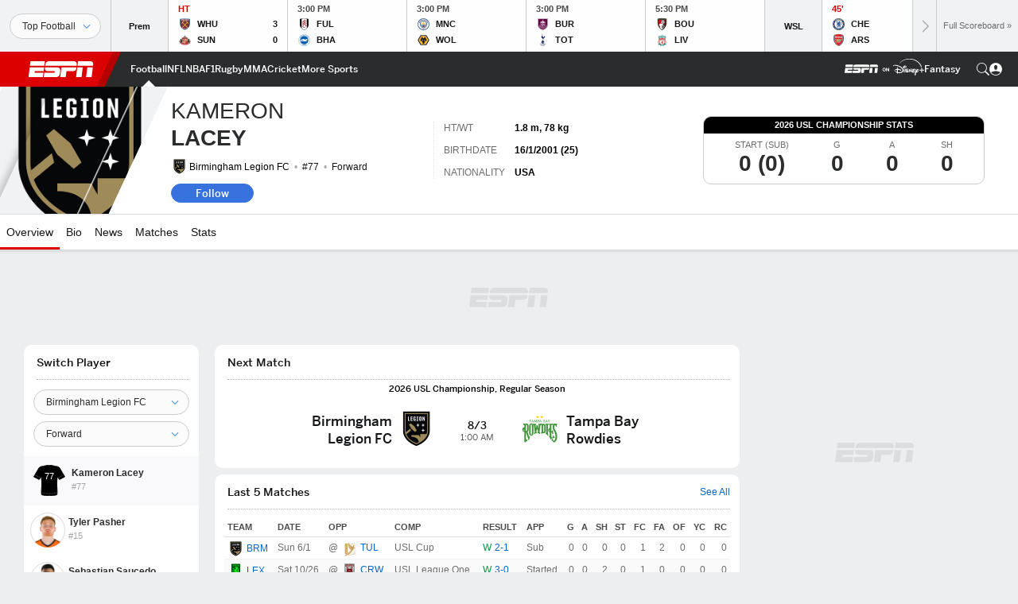

--- FILE ---
content_type: text/html; charset=utf-8
request_url: https://global.espn.com/football/player/_/id/299518/kameron-lacey
body_size: 49387
content:

        <!doctype html>
        <html lang="en">
            <head>
                <meta charSet="utf-8" />

                <!-- ESPNFITT | f6333aee504d | 14319410 | 9303d106 | global.espn.com | Sat, 24 Jan 2026 13:35:24 GMT -->
                <script>__dataLayer={"pageViewed":false,"helpersEnabled":false,"page":{"author":"","game_id":"","league":"Not Applicable","page_infrastructure":"fitt","placement":"","play_location":"","premium":"","purchase_method":"","referer":"","search_query":"","section":"","story_id":"","story_title":"","start_type":""},"site":{"portal":"sports","application_name":"Espn Web - Fitt","country":"ww","edition":"en-ww","site":"espnww","language":"en_ww","orientation":"desktop"},"pzn":{"affiliate_name":"not authenticated","login_status":"anonymous","betaccountlinked":"no","entitlements":"","has_favorites":"no","hidebetting":"false","has_fantasy":"no","has_notifications":"no","auto_start":"no","userab_1":"","league_manager":"no","paywallshown":"no","isptveauthenticated":"no","ssotveauthenticated":"no","tveauthenticated":"no"},"visitor":{"dssid":"","ad_blocker":"no","wholesale_user":"no","wholesale_mvpd_user":"no","wholesale_provider":"no provider"}}; try{ __dataLayer.visitor = __dataLayer.visitor || {}; __dataLayer.visitor.consent = Object.assign({ isAnonymous: !1 }, JSON.parse(localStorage.getItem('consentToken')).data);}catch(e){}</script>
                <script src="https://dcf.espn.com/TWDC-DTCI/prod/Bootstrap.js"></script>
                <script>
            (function(h,o,u,n,d) {
                h=h[d]=h[d]||{q:[],onReady:function(c){h.q.push(c)}}
                d=o.createElement(u);d.async=1;d.src=n
                n=o.getElementsByTagName(u)[0];n.parentNode.insertBefore(d,n)
            })(window,document,'script','https://www.datadoghq-browser-agent.com/us1/v5/datadog-rum.js','DD_RUM');
            
            window.DD_RUM.onReady(function() {
                window.DD_RUM.setGlobalContext({
                    twdcgrid: {
                        yp_team_id: "67c86818ce5ff1871b58289f",
                        yp_service_id: "67b8d8e244357475ee4bd4b4",
                        datadog_log_index: "observability"
                    }
                });
            });
        </script>
                <title data-react-helmet="true">Kameron Lacey - Birmingham Legion FC Forward - ESPN</title>
                <meta data-react-helmet="true" name="description" content="View the profile of Birmingham Legion FC Forward Kameron Lacey on ESPN. Get the latest news, live stats and game highlights."/><meta data-react-helmet="true" property="fb:app_id" content="116656161708917"/><meta data-react-helmet="true" property="og:site_name" content="ESPN"/><meta data-react-helmet="true" property="og:url" content="https://www.espn.com/soccer/player/_/id/299518/kameron-lacey"/><meta data-react-helmet="true" property="og:title" content="Kameron Lacey - Birmingham Legion FC Forward - ESPN"/><meta data-react-helmet="true" property="og:description" content="View the profile of Birmingham Legion FC Forward Kameron Lacey on ESPN. Get the latest news, live stats and game highlights."/><meta data-react-helmet="true" property="og:image" content="https://a.espncdn.com/combiner/i?img=/i/teamlogos/soccer/500/19405.png"/><meta data-react-helmet="true" property="og:image:width" content="500"/><meta data-react-helmet="true" property="og:image:height" content="500"/><meta data-react-helmet="true" property="og:type" content="athlete"/><meta data-react-helmet="true" name="twitter:site" content="espn"/><meta data-react-helmet="true" name="twitter:url" content="https://www.espn.com/soccer/player/_/id/299518/kameron-lacey"/><meta data-react-helmet="true" name="twitter:title" content="Kameron Lacey - Birmingham Legion FC Forward - ESPN"/><meta data-react-helmet="true" name="twitter:description" content="View the profile of Birmingham Legion FC Forward Kameron Lacey on ESPN. Get the latest news, live stats and game highlights."/><meta data-react-helmet="true" name="twitter:card" content="summary"/><meta data-react-helmet="true" name="twitter:image" content="https://a.espncdn.com/combiner/i?img=/i/teamlogos/soccer/500/19405.png"/><meta data-react-helmet="true" name="twitter:app:name:iphone" content="ESPN"/><meta data-react-helmet="true" name="twitter:app:id:iphone" content="317469184"/><meta data-react-helmet="true" name="twitter:app:name:googleplay" content="ESPN"/><meta data-react-helmet="true" name="twitter:app:id:googleplay" content="com.espn.score_center"/><meta data-react-helmet="true" name="title" content="Kameron Lacey - Birmingham Legion FC Forward - ESPN"/><meta data-react-helmet="true" name="medium" content="website"/>
                <meta name="viewport" content="initial-scale=1.0, maximum-scale=1.0, user-scalable=no" />
                <meta http-equiv="x-ua-compatible" content="IE=edge" />
                <meta property="og:locale" content="en_US" />

                <link href="//cdn1.espn.net" rel="preconnect" />
                <link href='https://tredir.espn.com' rel='preconnect' crossorigin />
                <link href='https://cdn.registerdisney.go.com' rel='preconnect' crossorigin />
                <link href='https://fan.api.espn.com' rel='preconnect' crossorigin />
                <link href='https://cdn.espn.com' rel='preconnect' crossorigin />
                <link href='https://a.espncdn.com' rel='preconnect' crossorigin />
                <link href='https://site.web.api.espn.com' rel='preconnect' crossorigin />
                <link rel="mask-icon" sizes="any" href="https://a.espncdn.com/prod/assets/icons/E.svg" color="#990000" />
                <link rel="shortcut icon" href="https://a.espncdn.com/favicon.ico" />
                <link rel="apple-touch-icon" href="https://a.espncdn.com/wireless/mw5/r1/images/bookmark-icons-v2/espn-icon-57x57.png" />
                <link rel="apple-touch-icon-precomposed" href="https://a.espncdn.com/wireless/mw5/r1/images/bookmark-icons-v2/espn-icon-57x57.png" />
                <link rel="apple-touch-icon-precomposed" sizes="72x72" href="https://a.espncdn.com/wireless/mw5/r1/images/bookmark-icons-v2/espn-icon-72x72.png" />
                <link rel="apple-touch-icon-precomposed" sizes="114x114" href="https://a.espncdn.com/wireless/mw5/r1/images/bookmark-icons-v2/espn-icon-114x114.png" />
                <link rel="apple-touch-icon-precomposed" sizes="152x152" href="https://a.espncdn.com/wireless/mw5/r1/images/bookmark-icons-v2/espn-icon-152x152.png" />

                <link rel="manifest" href="/manifest.json">

                

                
                
                <link data-react-helmet="true" rel="stylesheet" href="//cdn1.espn.net/fitt/9303d10641e5-release-01-20-2026.2.0.3974/client/espnfitt/css/fusion-6c8899e8.css"/><link data-react-helmet="true" rel="stylesheet" href="//cdn1.espn.net/fitt/9303d10641e5-release-01-20-2026.2.0.3974/client/espnfitt/css/7245-c047e00a.css"/><link data-react-helmet="true" rel="stylesheet" href="//cdn1.espn.net/fitt/9303d10641e5-release-01-20-2026.2.0.3974/client/espnfitt/css/espnfitt-99e7beb3.css"/><link data-react-helmet="true" rel="stylesheet" href="//cdn1.espn.net/fitt/9303d10641e5-release-01-20-2026.2.0.3974/client/espnfitt/css/394-f8f14c08.css"/><link data-react-helmet="true" rel="stylesheet" href="//cdn1.espn.net/fitt/9303d10641e5-release-01-20-2026.2.0.3974/client/espnfitt/css/9290-7bfef9d4.css"/><link data-react-helmet="true" rel="stylesheet" href="//cdn1.espn.net/fitt/9303d10641e5-release-01-20-2026.2.0.3974/client/espnfitt/css/9487-59cfc8c3.css"/><link data-react-helmet="true" rel="stylesheet" href="//cdn1.espn.net/fitt/9303d10641e5-release-01-20-2026.2.0.3974/client/espnfitt/css/9938-521d0ea1.css"/><link data-react-helmet="true" rel="stylesheet" href="//cdn1.espn.net/fitt/9303d10641e5-release-01-20-2026.2.0.3974/client/espnfitt/css/3923-1a174c16.css"/><link data-react-helmet="true" rel="stylesheet" href="//cdn1.espn.net/fitt/9303d10641e5-release-01-20-2026.2.0.3974/client/espnfitt/css/player.soccer-160ad765.css"/><link data-react-helmet="true" rel="canonical" href="https://www.espn.com/soccer/player/_/id/299518/kameron-lacey"/><link data-react-helmet="true" rel="preload" as="font" type="font/woff2" href="https://a.espncdn.com/fonts/_Publico/PublicoBannerExtraboldWeb.woff2" crossorigin="true"/><link data-react-helmet="true" rel="preload" as="font" type="font/woff2" href="https://a.espncdn.com/fonts/_BentonSans/BentonSansBlack.woff2" crossorigin="true"/><link data-react-helmet="true" rel="preload" as="font" type="font/woff2" href="https://a.espncdn.com/fonts/_BentonSansCond/BentonSansCondBold.woff2" crossorigin="true"/><link data-react-helmet="true" rel="preload" as="font" type="font/woff2" href="https://a.espncdn.com/fonts/_PlayoffProCond/PlayoffProCondBold.woff2" crossorigin="true"/><link data-react-helmet="true" rel="preload" as="font" type="font/woff2" href="https://a.espncdn.com/fonts/_PlayoffProCond/PlayoffProCondBlack.woff2" crossorigin="true"/><link data-react-helmet="true" rel="preload" as="font" type="font/woff2" href="https://a.espncdn.com/fonts/_BentonSans/BentonSansBold.woff2" crossorigin="true"/><link data-react-helmet="true" rel="preload" as="font" type="font/woff2" href="https://a.espncdn.com/fonts/_BentonSans/BentonSansMedium.woff2" crossorigin="true"/><link data-react-helmet="true" rel="preload" as="font" type="font/woff2" href="https://a.espncdn.com/fonts/_BentonSans/BentonSansRegular.woff2" crossorigin="true"/><link data-react-helmet="true" rel="preload" as="font" type="font/woff2" href="https://a.espncdn.com/fonts/_Ignite/ESPNIgniteDisplay-CondensedHeavy-Web.woff2" crossorigin="true"/><link data-react-helmet="true" rel="preload" as="font" type="font/woff2" href="https://a.espncdn.com/fonts/_Ignite/ESPNIgniteText-Regular-Web.woff2" crossorigin="true"/><link data-react-helmet="true" rel="preload" as="font" type="font/woff2" href="https://a.espncdn.com/fonts/_Ignite/ESPNIgniteTextCondensed-Regular-Web.woff2" crossorigin="true"/><link data-react-helmet="true" rel="preload" as="font" type="font/woff2" href="https://a.espncdn.com/fonts/_Ignite/ESPNIgniteTextCondensed-Bold-Web.woff2" crossorigin="true"/><link data-react-helmet="true" rel="alternate" hreflang="en-us" href="https://www.espn.com/soccer/player/_/id/299518/kameron-lacey"/><link data-react-helmet="true" rel="alternate" hreflang="pt-br" href="https://www.espn.com.br/futebol/jogador/_/id/299518/kameron-lacey"/><link data-react-helmet="true" rel="alternate" hreflang="en-in" href="https://www.espn.in/football/player/_/id/299518/kameron-lacey"/><link data-react-helmet="true" rel="alternate" hreflang="en-za" href="https://africa.espn.com/football/player/_/id/299518/kameron-lacey"/><link data-react-helmet="true" rel="alternate" hreflang="en-au" href="https://www.espn.com.au/football/player/_/id/299518/kameron-lacey"/><link data-react-helmet="true" rel="alternate" hreflang="es-ve" href="https://www.espn.com.ve/futbol/jugador/_/id/299518/kameron-lacey"/><link data-react-helmet="true" rel="alternate" hreflang="es-cl" href="https://www.espn.cl/futbol/jugador/_/id/299518/kameron-lacey"/><link data-react-helmet="true" rel="alternate" hreflang="es-mx" href="https://www.espn.com.mx/futbol/jugador/_/id/299518/kameron-lacey"/><link data-react-helmet="true" rel="alternate" hreflang="es-co" href="https://www.espn.com.co/futbol/jugador/_/id/299518/kameron-lacey"/><link data-react-helmet="true" rel="alternate" hreflang="es-pe" href="https://www.espn.com.pe/futbol/jugador/_/id/299518/kameron-lacey"/><link data-react-helmet="true" rel="alternate" hreflang="es-ar" href="https://www.espn.com.ar/futbol/jugador/_/id/299518/kameron-lacey"/><link data-react-helmet="true" rel="alternate" hreflang="es-us" href="https://espndeportes.espn.com/futbol/jugador/_/id/299518/kameron-lacey"/><link data-react-helmet="true" rel="alternate" hreflang="en-ph" href="https://www.espn.ph/football/player/_/id/299518/kameron-lacey"/><link data-react-helmet="true" rel="alternate" hreflang="en-gb" href="https://www.espn.co.uk/football/player/_/id/299518/kameron-lacey"/><link data-react-helmet="true" rel="alternate" hreflang="en-sg" href="https://www.espn.com.sg/football/player/_/id/299518/kameron-lacey"/><link data-react-helmet="true" rel="alternate" hreflang="es-gt" href="https://www.espn.com.gt/futbol/jugador/_/id/299518/kameron-lacey"/><link data-react-helmet="true" rel="alternate" hreflang="es-uy" href="https://www.espn.com.uy/futbol/jugador/_/id/299518/kameron-lacey"/><link data-react-helmet="true" rel="alternate" hreflang="es-do" href="https://www.espn.com.do/futbol/jugador/_/id/299518/kameron-lacey"/><link data-react-helmet="true" rel="alternate" hreflang="es-ec" href="https://www.espn.com.ec/futbol/jugador/_/id/299518/kameron-lacey"/><link data-react-helmet="true" rel="alternate" hreflang="es-pa" href="https://www.espn.com.pa/futbol/jugador/_/id/299518/kameron-lacey"/><link data-react-helmet="true" rel="alternate" hreflang="es-cr" href="https://www.espn.co.cr/futbol/jugador/_/id/299518/kameron-lacey"/><link data-react-helmet="true" rel="alternate" hreflang="nl-nl" href="https://www.espn.nl/voetbal/speler/_/id/299518/kameron-lacey"/>
                <script src="//cdn1.espn.net/fitt/9303d10641e5-release-01-20-2026.2.0.3974/client/espnfitt/runtime-ce0c57c1.js" defer></script><script src="//cdn1.espn.net/fitt/9303d10641e5-release-01-20-2026.2.0.3974/client/espnfitt/dmp-sdk-e891f094.js" defer></script><script src="//cdn1.espn.net/fitt/9303d10641e5-release-01-20-2026.2.0.3974/client/espnfitt/7245-d200dcd4.js" defer></script><script src="//cdn1.espn.net/fitt/9303d10641e5-release-01-20-2026.2.0.3974/client/espnfitt/1609-dac15037.js" defer></script><script src="//cdn1.espn.net/fitt/9303d10641e5-release-01-20-2026.2.0.3974/client/espnfitt/9264-abee4af7.js" defer></script><script src="//cdn1.espn.net/fitt/9303d10641e5-release-01-20-2026.2.0.3974/client/espnfitt/394-78560395.js" defer></script><script src="//cdn1.espn.net/fitt/9303d10641e5-release-01-20-2026.2.0.3974/client/espnfitt/1765-53c8f25a.js" defer></script><script src="//cdn1.espn.net/fitt/9303d10641e5-release-01-20-2026.2.0.3974/client/espnfitt/3403-5f1fedbe.js" defer></script><script src="//cdn1.espn.net/fitt/9303d10641e5-release-01-20-2026.2.0.3974/client/espnfitt/6500-6c720148.js" defer></script><script src="//cdn1.espn.net/fitt/9303d10641e5-release-01-20-2026.2.0.3974/client/espnfitt/7278-6b7601e4.js" defer></script><script src="//cdn1.espn.net/fitt/9303d10641e5-release-01-20-2026.2.0.3974/client/espnfitt/2305-bfc4c0e6.js" defer></script><script src="//cdn1.espn.net/fitt/9303d10641e5-release-01-20-2026.2.0.3974/client/espnfitt/9067-08428f8b.js" defer></script><script src="//cdn1.espn.net/fitt/9303d10641e5-release-01-20-2026.2.0.3974/client/espnfitt/174-84d4f116.js" defer></script><script src="//cdn1.espn.net/fitt/9303d10641e5-release-01-20-2026.2.0.3974/client/espnfitt/4195-5e18e885.js" defer></script><script src="//cdn1.espn.net/fitt/9303d10641e5-release-01-20-2026.2.0.3974/client/espnfitt/7808-c23e2130.js" defer></script><script src="//cdn1.espn.net/fitt/9303d10641e5-release-01-20-2026.2.0.3974/client/espnfitt/1257-9db929a5.js" defer></script><script src="//cdn1.espn.net/fitt/9303d10641e5-release-01-20-2026.2.0.3974/client/espnfitt/6746-e2a20a3a.js" defer></script><script src="//cdn1.espn.net/fitt/9303d10641e5-release-01-20-2026.2.0.3974/client/espnfitt/9290-cdd4ece3.js" defer></script><script src="//cdn1.espn.net/fitt/9303d10641e5-release-01-20-2026.2.0.3974/client/espnfitt/4162-3e00428a.js" defer></script><script src="//cdn1.espn.net/fitt/9303d10641e5-release-01-20-2026.2.0.3974/client/espnfitt/4923-a0c3ac26.js" defer></script><script src="//cdn1.espn.net/fitt/9303d10641e5-release-01-20-2026.2.0.3974/client/espnfitt/7183-93bf85bb.js" defer></script><script src="//cdn1.espn.net/fitt/9303d10641e5-release-01-20-2026.2.0.3974/client/espnfitt/9487-eae5c821.js" defer></script><script src="//cdn1.espn.net/fitt/9303d10641e5-release-01-20-2026.2.0.3974/client/espnfitt/3242-5001148f.js" defer></script><script src="//cdn1.espn.net/fitt/9303d10641e5-release-01-20-2026.2.0.3974/client/espnfitt/9938-fb7c925d.js" defer></script><script src="//cdn1.espn.net/fitt/9303d10641e5-release-01-20-2026.2.0.3974/client/espnfitt/6319-fa867bd9.js" defer></script><script src="//cdn1.espn.net/fitt/9303d10641e5-release-01-20-2026.2.0.3974/client/espnfitt/3923-60b5c90a.js" defer></script><script src="//cdn1.espn.net/fitt/9303d10641e5-release-01-20-2026.2.0.3974/client/espnfitt/844-a14dd0b8.js" defer></script>
                <link rel="prefetch" href="//cdn1.espn.net/fitt/9303d10641e5-release-01-20-2026.2.0.3974/client/espnfitt/_manifest.js" as="script" /><link rel="prefetch" href="//cdn1.espn.net/fitt/9303d10641e5-release-01-20-2026.2.0.3974/client/espnfitt/espnww-en-0c08db6f.js" as="script" />
<link rel="prefetch" href="//cdn1.espn.net/fitt/9303d10641e5-release-01-20-2026.2.0.3974/client/espnfitt/espnfitt-9cfcb427.js" as="script" />
<link rel="prefetch" href="//cdn1.espn.net/fitt/9303d10641e5-release-01-20-2026.2.0.3974/client/espnfitt/player.soccer-3e5d3599.js" as="script" />
                <style type="text/css" id="fittLoadingStyle">
   .page-container,
   .Nav__Primary__Menu,
   .Nav__Secondary__Menu,
    .NavSecondary--GamePackage,
   .SoccerPerformers--gamepackage,
   .ScoreCell__Notes--footer,
   .Gamestrip,
   .Ad:before {
       opacity:                    0;
   }
</style>
                <noscript>
            <style type="text/css">
                div.HeaderScoreboardContainer, div.Ad, div.sponsored-content { display: none !important; }
                .page-container,
                .Nav__Primary .Nav__Primary__Menu .Nav__Primary__Menu__Item a,
                .Nav__Primary .Nav__Primary__Menu .Nav__Primary__Menu__Item .Nav__Primary__Menu__Link,
                .Nav__Secondary .Nav__Secondary__Menu .Nav__Secondary__Menu__Title .Nav__Secondary__Menu__Link,
                .Nav__Secondary .Nav__Secondary__Menu .Nav__Secondary__Menu__Item .Nav__Secondary__Menu__Link {
                    opacity: 1;
                }
            </style>
        </noscript>
                <script async src="https://a.espncdn.com/prod/scripts/analytics/ESPN_at_v2.rs.min.js"></script>
            </head>
            <body>
                <img width="99999" height="99999" alt="" style="pointer-events: none; position: absolute; top: 0; left: 0; width: 99%; height: 99%; max-width: 99%; max-height: 99%;" src="[data-uri]">
                
                <div id="espnfitt"><div id="DataWrapper"><div id="fitt-analytics"><div id="themeProvider" class="theme-light "><div class="bp-mobileMDPlus bp-mobileLGPlus bp-tabletPlus bp-desktopPlus bp-desktopLGPlus" data-fitt-page-type="player"><div id="lightboxContainer"></div><div class="HeaderScoreboardWrapper"><div class="HeaderScoreboardContainer HeaderScoreboardContainer--loading"><section class="HeaderScoreboard HeaderScoreboard--empty" aria-label="HeaderScoreboard"><button class="HiddenSkip" data-skip="content">Skip to main content</button><button class="HiddenSkip" data-skip="nav">Skip to navigation</button><div class="HeaderScoreboard__Wrapper"><div class="HeaderScoreboard__Carousel"><div class="HeaderScoreboard__Carousel__Nav HeaderScoreboard__Carousel__Nav--prev is-disabled"><svg aria-hidden="true" class="icon__svg" viewBox="0 0 24 24"><use xlink:href="#icon__caret__left"></use></svg></div><div class="HeaderScoreboard__Carousel__Wrapper"><div style="transform:translateX(0px);transition:0.7s ease"><div class="HeaderScoreboard__Events"><div class="HeaderScoreboard__SportSection"><div class="ScoreCell ScoreCell--md ScoreCell--noLinks" role="group"><a class="ScoreCell__LinkOverlay"></a><div class="ScoreCell__Link"><div class="ScoreCell__Link__Event__Detail"><div class="ScoreCell__CompetitorDetails"><ul class="ScoreCell__Competitors"></ul></div></div></div></div></div></div></div></div><div class="HeaderScoreboard__Carousel__Nav HeaderScoreboard__Carousel__Nav--next is-disabled"><svg aria-hidden="true" class="icon__svg" viewBox="0 0 24 24"><use xlink:href="#icon__caret__right"></use></svg></div></div></div></section></div></div><header class="db Site__Header__Wrapper sticky"><div class="Site__Header db left-0 top-0 w-100 bg-clr-gray-02 Site__Header--espn"><nav class="Nav__Primary center flex justify-between items-center" aria-label="Global Navigation"><div class="Nav__Primary__Section Nav__Primary__Section--left"><div class="Nav__Primary__Branding__Logo"><div class="Nav__Primary__Branding__Wrapper"><a class="AnchorLink Nav__Primary__Branding Nav__Primary__Branding--espn" tabindex="0" data-track-nav_layer="global nav" data-track-nav_item="espn-logo" aria-label="ESPN Home Page" href="/">ESPN</a></div></div><ul class="Nav__Primary__Menu flex Nav__Primary__Menu--left w-100"><div><li class="Nav__Primary__Menu__Item flex items-center relative Nav__Primary__Menu__Item--active Nav__Primary__Menu__Item--espnww-en n7 Nav__AccessibleMenuItem_Wrapper" data-testid="NavAccessibleMenuItem"><a class="AnchorLink Button--unstyled Nav__Primary__Menu__Link clr-white flex items-center" tabindex="0" aria-label="ESPN Football Home Page" href="/football/" id="nav-link-undefined" aria-selected="true" data-track-nav_item="football" data-track-nav_layer="global nav"><div class="Nav__Primary__Menu__Item--button-container"><span class="Nav__Text Nav__Primary__Menu__Item--text" data-resource-id="player.football_tab">Football</span></div></a><button aria-label="Football" aria-expanded="false" class="Button--unstyled Nav__Primary__Menu__Toggle" tabindex="0" aria-haspopup="true"><svg role="img" aria-hidden="true" class="Nav__SubmenuIndicatorIcon icon__svg fill-clr-white icon_svg--dark icon__svg" viewBox="0 0 24 24"><title id="undefined-submenu">Football</title><use xlink:href="#icon__caret__down"></use></svg></button></li></div><div><li class="Nav__Primary__Menu__Item flex items-center relative Nav__Primary__Menu__Item--espnww-en n7 Nav__AccessibleMenuItem_Wrapper" data-testid="NavAccessibleMenuItem"><a class="AnchorLink Button--unstyled Nav__Primary__Menu__Link clr-white flex items-center" tabindex="0" aria-label="ESPN NFL Home Page" href="/nfl/" id="nav-link-undefined" aria-selected="false" data-track-nav_item="nfl" data-track-nav_layer="global nav"><div class="Nav__Primary__Menu__Item--button-container"><span class="Nav__Text Nav__Primary__Menu__Item--text" data-resource-id="player.nfl_tab">NFL</span></div></a><button aria-label="NFL" aria-expanded="false" class="Button--unstyled Nav__Primary__Menu__Toggle" tabindex="0" aria-haspopup="true"><svg role="img" aria-hidden="true" class="Nav__SubmenuIndicatorIcon icon__svg fill-clr-white icon_svg--dark icon__svg" viewBox="0 0 24 24"><title id="undefined-submenu">NFL</title><use xlink:href="#icon__caret__down"></use></svg></button></li></div><div><li class="Nav__Primary__Menu__Item flex items-center relative Nav__Primary__Menu__Item--espnww-en n7 Nav__AccessibleMenuItem_Wrapper" data-testid="NavAccessibleMenuItem"><a class="AnchorLink Button--unstyled Nav__Primary__Menu__Link clr-white flex items-center" tabindex="0" aria-label="ESPN NBA Home Page" href="/nba/" id="nav-link-undefined" aria-selected="false" data-track-nav_item="nba" data-track-nav_layer="global nav"><div class="Nav__Primary__Menu__Item--button-container"><span class="Nav__Text Nav__Primary__Menu__Item--text" data-resource-id="player.nba_tab">NBA</span></div></a><button aria-label="NBA" aria-expanded="false" class="Button--unstyled Nav__Primary__Menu__Toggle" tabindex="0" aria-haspopup="true"><svg role="img" aria-hidden="true" class="Nav__SubmenuIndicatorIcon icon__svg fill-clr-white icon_svg--dark icon__svg" viewBox="0 0 24 24"><title id="undefined-submenu">NBA</title><use xlink:href="#icon__caret__down"></use></svg></button></li></div><div><li class="Nav__Primary__Menu__Item flex items-center relative Nav__Primary__Menu__Item--espnww-en n7 Nav__AccessibleMenuItem_Wrapper" data-testid="NavAccessibleMenuItem"><a class="AnchorLink Button--unstyled Nav__Primary__Menu__Link clr-white flex items-center" tabindex="0" aria-label="ESPN F1 Home Page" href="/f1/" id="nav-link-undefined" aria-selected="false" data-track-nav_item="f1" data-track-nav_layer="global nav"><div class="Nav__Primary__Menu__Item--button-container"><span class="Nav__Text Nav__Primary__Menu__Item--text" data-resource-id="player.f1_tab">F1</span></div></a><button aria-label="F1" aria-expanded="false" class="Button--unstyled Nav__Primary__Menu__Toggle" tabindex="0" aria-haspopup="true"><svg role="img" aria-hidden="true" class="Nav__SubmenuIndicatorIcon icon__svg fill-clr-white icon_svg--dark icon__svg" viewBox="0 0 24 24"><title id="undefined-submenu">F1</title><use xlink:href="#icon__caret__down"></use></svg></button></li></div><div><li class="Nav__Primary__Menu__Item flex items-center relative Nav__Primary__Menu__Item--espnww-en n7 Nav__AccessibleMenuItem_Wrapper" data-testid="NavAccessibleMenuItem"><a class="AnchorLink Button--unstyled Nav__Primary__Menu__Link clr-white flex items-center" tabindex="0" aria-label="ESPN Rugby Home Page" href="/rugby/" id="nav-link-undefined" aria-selected="false" data-track-nav_item="rugby" data-track-nav_layer="global nav"><div class="Nav__Primary__Menu__Item--button-container"><span class="Nav__Text Nav__Primary__Menu__Item--text" data-resource-id="player.rugby_tab">Rugby</span></div></a><button aria-label="Rugby" aria-expanded="false" class="Button--unstyled Nav__Primary__Menu__Toggle" tabindex="0" aria-haspopup="true"><svg role="img" aria-hidden="true" class="Nav__SubmenuIndicatorIcon icon__svg fill-clr-white icon_svg--dark icon__svg" viewBox="0 0 24 24"><title id="undefined-submenu">Rugby</title><use xlink:href="#icon__caret__down"></use></svg></button></li></div><div><li class="Nav__Primary__Menu__Item flex items-center relative Nav__Primary__Menu__Item--espnww-en n7 Nav__AccessibleMenuItem_Wrapper" data-testid="NavAccessibleMenuItem"><a class="AnchorLink Button--unstyled Nav__Primary__Menu__Link clr-white flex items-center" tabindex="0" aria-label="ESPN MMA Home Page" href="/mma/" id="nav-link-undefined" aria-selected="false" data-track-nav_item="mma" data-track-nav_layer="global nav"><div class="Nav__Primary__Menu__Item--button-container"><span class="Nav__Text Nav__Primary__Menu__Item--text" data-resource-id="player.mma_tab">MMA</span></div></a><button aria-label="MMA" aria-expanded="false" class="Button--unstyled Nav__Primary__Menu__Toggle" tabindex="0" aria-haspopup="true"><svg role="img" aria-hidden="true" class="Nav__SubmenuIndicatorIcon icon__svg fill-clr-white icon_svg--dark icon__svg" viewBox="0 0 24 24"><title id="undefined-submenu">MMA</title><use xlink:href="#icon__caret__down"></use></svg></button></li></div><div><li class="Nav__Primary__Menu__Item flex items-center relative Nav__Primary__Menu__Item--espnww-en n7 Nav__AccessibleMenuItem_Wrapper" data-testid="NavAccessibleMenuItem"><a class="AnchorLink Button--unstyled Nav__Primary__Menu__Link clr-white flex items-center" tabindex="0" aria-label="ESPN Cricket Home Page" href="/cricket/" id="nav-link-undefined" aria-selected="false" data-track-nav_item="cricket" data-track-nav_layer="global nav"><div class="Nav__Primary__Menu__Item--button-container"><span class="Nav__Text Nav__Primary__Menu__Item--text" data-resource-id="player.cricket_tab">Cricket</span></div></a><button aria-label="Cricket" aria-expanded="false" class="Button--unstyled Nav__Primary__Menu__Toggle" tabindex="0" aria-haspopup="true"><svg role="img" aria-hidden="true" class="Nav__SubmenuIndicatorIcon icon__svg fill-clr-white icon_svg--dark icon__svg" viewBox="0 0 24 24"><title id="undefined-submenu">Cricket</title><use xlink:href="#icon__caret__down"></use></svg></button></li></div><div><li class="Nav__Primary__Menu__Item flex items-center relative Nav__Primary__Menu__Item--espnww-en n7 Nav__AccessibleMenuItem_Wrapper" data-testid="NavAccessibleMenuItem"><a class="AnchorLink Button--unstyled Nav__Primary__Menu__Link clr-white flex items-center" tabindex="0" aria-label="ESPN More Sports Home Page" href="#" id="nav-link-undefined" aria-selected="false" data-track-nav_item="more sports" data-track-nav_layer="global nav"><span class="Nav__Text Nav__Primary__Menu__Item--text" data-resource-id="player.moresports_tab">More Sports</span></a><button aria-label="More Sports" aria-expanded="false" class="Button--unstyled Nav__Primary__Menu__Toggle" tabindex="0" aria-haspopup="true"><svg role="img" aria-hidden="true" class="Nav__SubmenuIndicatorIcon icon__svg fill-clr-white icon_svg--dark icon__svg" viewBox="0 0 24 24"><title id="undefined-submenu">More Sports</title><use xlink:href="#icon__caret__down"></use></svg></button></li></div></ul></div><div class="Nav__Primary__Section Nav__Primary__Section--right"><ul class="Nav__Primary__Menu flex Nav__Primary__Menu--right flex-none"><div><li class="Nav__Primary__Menu__Item flex items-center relative Nav__Primary__Menu__Item--espnww-en n7 Nav__AccessibleMenuItem_Wrapper" data-testid="NavAccessibleMenuItem"><a class="AnchorLink Button--unstyled Nav__Primary__Menu__Link clr-white flex items-center" tabindex="0" href="#" id="nav-link-undefined" aria-selected="false" data-track-nav_item="disney+" data-track-nav_layer="global nav" data-track-custom="yes" data-track-event_detail="disneyplus:logo" data-track-event_name="exit link interaction"><img alt="Disney+" class="Image Nav__Primary__Icon__DISNEYPlus Nav__Primary__Icon__DISNEYPlus--wide" data-mptype="image" src="[data-uri]"/></a><button aria-label="Disney Plus" aria-expanded="false" class="Button--unstyled Nav__Primary__Menu__Toggle" tabindex="0" aria-haspopup="true"><svg role="img" aria-hidden="true" class="Nav__SubmenuIndicatorIcon icon__svg fill-clr-white icon_svg--dark icon__svg" viewBox="0 0 24 24"><title id="undefined-submenu">Disney Plus</title><use xlink:href="#icon__caret__down"></use></svg></button></li></div><div><li class="Nav__Primary__Menu__Item flex items-center relative Nav__Primary__Menu__Item--espnww-en n7 Nav__AccessibleMenuItem_Wrapper" data-testid="NavAccessibleMenuItem"><a class="AnchorLink Button--unstyled Nav__Primary__Menu__Link clr-white flex items-center" tabindex="0" href="http://www.espn.co.uk/fantasy/" id="nav-link-undefined" aria-selected="false" data-track-nav_item="fantasy" data-track-nav_layer="global nav"><div class="Nav__Primary__Menu__Item--button-container"><span class="Nav__Text Nav__Primary__Menu__Item--text" data-resource-id="player.fantasy_tab">Fantasy</span></div></a><button aria-label="Fantasy" aria-expanded="false" class="Button--unstyled Nav__Primary__Menu__Toggle" tabindex="0" aria-haspopup="true"><svg role="img" aria-hidden="true" class="Nav__SubmenuIndicatorIcon icon__svg fill-clr-white icon_svg--dark icon__svg" viewBox="0 0 24 24"><title id="undefined-submenu">Fantasy</title><use xlink:href="#icon__caret__down"></use></svg></button></li></div></ul><ul class="Nav__Primary__Menu flex Nav__Primary__Menu--right flex-none"><li class="Nav__Primary__Menu__Item Nav__Search flex-none relative"><div class="Nav__Search__Toggle"><svg aria-expanded="false" tabindex="0" role="button" aria-hidden="false" aria-labelledby="navSearchLabel" class="icon__svg" viewBox="0 0 24 24"><title id="navSearchLabel">Search</title><use xlink:href="#icon__search__v2"></use></svg></div></li></ul></div></nav></div></header><div id="fittBGContainer"><div id="fittBGContainerInner"><div id="fittBGContainerInside"><div id="fittBGAd" data-box-type="fitt-adbox-wallpaper"><div class="Ad ad-slot" data-slot-type="wallpaper" data-collapse-before-load="true" data-exclude-bp="s,m" data-slot-kvps="pos=wallpaper"></div></div></div></div></div><main id="fittPageContainer" tabindex="-1"><div data-box-type="fitt-adbox-exclusions"><div class="Ad ad-slot" data-slot-type="exclusions" data-category-exclusion="true" data-slot-kvps="pos=exclusions"></div></div><div class="pageContent"><div class="StickyContainer" data-sticky-parent="true"><div class="ResponsiveWrapper"><div class="PlayerHeader w-100 overflow-hidden bb PlayerHeader--desktop-lg bg-clr-white brdr-clr-gray-07"><div class="PlayerHeader__Container w-100 center flex relative items-center justify-between"><div class="PlayerHeader__Left flex items-center justify-start overflow-hidden brdr-clr-gray-09"><div class="PlayerHeader__Main flex items-center"><div class="PlayerHeader__Image_Container overflow-hidden bg-clr-gray-09"><div class="PlayerHeader__Image"><figure class="Image aspect-ratio--parent PlayerHeader__Logo PlayerHeader__Logo--opaque"><div class="RatioFrame aspect-ratio--1x1"></div><div class="Image__Wrapper aspect-ratio--child"><img alt="Birmingham Legion FC" class="" data-mptype="image" src="[data-uri]"/></div></figure><div class="PlayerHeader__Overlay_Detail"></div><div class="PlayerHeader__Overlay PlayerHeader__Overlay--right"></div><div class="PlayerHeader__Overlay PlayerHeader__Overlay--right PlayerHeader__Overlay--opaque"></div></div><div class="PlayerHeader__Overlay PlayerHeader__Overlay--left"></div></div><div class="PlayerHeader__Main_Aside min-w-0 flex-grow flex-basis-0"><h1 class="PlayerHeader__Name flex flex-column ttu fw-bold pr4 h2" data-resource-id="playerinfo.Kameron Lacey_text"><span class="truncate min-w-0 fw-light">Kameron</span><span class="truncate min-w-0">Lacey</span></h1><div class="PlayerHeader__Team n8 mt3 mb4 flex items-center mt3 mb4 clr-gray-01"><img alt="Birmingham Legion FC" class="Image Logo Logo__sm" title="Birmingham Legion FC" data-mptype="image" src="[data-uri]"/><ul class="PlayerHeader__Team_Info list flex pt1 pr4 min-w-0 flex-basis-0 flex-shrink flex-grow nowrap"><li class="truncate min-w-0"><a class="AnchorLink clr-black" tabindex="0" data-clubhouse-uid="s:600~t:19405" href="https://global.espn.com/football/club/_/id/19405/birmingham-legion-fc">Birmingham Legion FC</a></li><li class="">#77</li><li class="">Forward</li></ul></div></div></div><div class="PlayerHeader__Bio pv5"><div class="flex brdr-clr-gray-07 pl4 bl bl--dotted n8 brdr-clr-gray-07"><ul class="PlayerHeader__Bio_List flex flex-column list clr-gray-04"><li><div class="ttu" data-resource-id="playerinfo.1.8 m, 78 kg_text">HT/WT</div><div class="fw-medium clr-black"><div>1.8 m, 78 kg</div></div></li><li><div class="ttu" data-resource-id="playerinfo.16/1/2001 (25)_text">Birthdate</div><div class="fw-medium clr-black"><div>16/1/2001 (25)</div></div></li><li><div class="ttu" data-resource-id="playerinfo.USA_text">Nationality</div><div class="fw-medium clr-black"><div>USA</div></div></li></ul></div></div></div><div class="PlayerHeader__Right flex align-center pr7"><aside class="StatBlock br-5 ba overflow-hidden flex-expand StatBlock--multiple bg-clr-white brdr-clr-gray-06 PlayerHeader__StatBlock"><h2 class="StatBlock__Header tc ttu clr-white h9 pv2 ph2 truncate list" style="background-color:#000000;color:#ffffff">2026 USL Championship Stats</h2><ul class="StatBlock__Content flex list ph4 pv3 justify-between"><li class="flex-expand"><div class="StatBlockInner"><div class="StatBlockInner__Label tc clr-gray-04 n9" aria-label="Starts-Substitute Appearances">START (SUB)</div><div class="StatBlockInner__Value tc fw-medium n2 clr-gray-02">0 (0)</div></div></li><li class="flex-expand"><div class="StatBlockInner"><div class="StatBlockInner__Label tc clr-gray-04 n9" aria-label="Total Goals">G</div><div class="StatBlockInner__Value tc fw-medium n2 clr-gray-02">0</div></div></li><li class="flex-expand"><div class="StatBlockInner"><div class="StatBlockInner__Label tc clr-gray-04 n9" aria-label="Assists">A</div><div class="StatBlockInner__Value tc fw-medium n2 clr-gray-02">0</div></div></li><li class="flex-expand"><div class="StatBlockInner"><div class="StatBlockInner__Label tc clr-gray-04 n9" aria-label="Shots">SH</div><div class="StatBlockInner__Value tc fw-medium n2 clr-gray-02">0</div></div></li></ul></aside></div></div></div></div><div class="" data-sticky="true"><nav class="Nav__Secondary bg-clr-white brdr-clr-gray-03" aria-label="Secondary Navigation" data-testid="Nav_Secondary"><div class="Nav__Secondary__Inner"><ul class="Nav__Secondary__Menu center flex items-center relative"><div><li class="Nav__Secondary__Menu__Item flex items-center n7 relative Nav__Secondary__Menu__Item--active n7 Nav__AccessibleMenuItem_Wrapper" data-testid="NavAccessibleMenuItem"><a class="AnchorLink Button--unstyled Nav__Secondary__Menu__Link clr-gray-01 flex items-center ph3" tabindex="0" href="/soccer/player/_/id/299518/kameron-lacey" id="nav-link-undefined" aria-selected="true" data-track-nav_item="overview" data-track-nav_layer="secondary nav"><span class="Nav__Text" data-resource-id="player.overview_tab">Overview</span></a></li></div><div><li class="Nav__Secondary__Menu__Item flex items-center n7 relative n7 Nav__AccessibleMenuItem_Wrapper" data-testid="NavAccessibleMenuItem"><a class="AnchorLink Button--unstyled Nav__Secondary__Menu__Link clr-gray-01 flex items-center ph3" tabindex="0" href="/soccer/player/bio/_/id/299518/kameron-lacey" id="nav-link-undefined" aria-selected="false" data-track-nav_item="bio" data-track-nav_layer="secondary nav"><span class="Nav__Text" data-resource-id="player.bio_tab">Bio</span></a></li></div><div><li class="Nav__Secondary__Menu__Item flex items-center n7 relative n7 Nav__AccessibleMenuItem_Wrapper" data-testid="NavAccessibleMenuItem"><a class="AnchorLink Button--unstyled Nav__Secondary__Menu__Link clr-gray-01 flex items-center ph3" tabindex="0" href="/soccer/player/news/_/id/299518/kameron-lacey" id="nav-link-undefined" aria-selected="false" data-track-nav_item="news" data-track-nav_layer="secondary nav"><span class="Nav__Text" data-resource-id="player.news_tab">News</span></a></li></div><div><li class="Nav__Secondary__Menu__Item flex items-center n7 relative n7 Nav__AccessibleMenuItem_Wrapper" data-testid="NavAccessibleMenuItem"><a class="AnchorLink Button--unstyled Nav__Secondary__Menu__Link clr-gray-01 flex items-center ph3" tabindex="0" href="/soccer/player/matches/_/id/299518/kameron-lacey" id="nav-link-undefined" aria-selected="false" data-track-nav_item="matches" data-track-nav_layer="secondary nav"><span class="Nav__Text" data-resource-id="player.matches_tab">Matches</span></a></li></div><div><li class="Nav__Secondary__Menu__Item flex items-center n7 relative n7 Nav__AccessibleMenuItem_Wrapper" data-testid="NavAccessibleMenuItem"><a class="AnchorLink Button--unstyled Nav__Secondary__Menu__Link clr-gray-01 flex items-center ph3" tabindex="0" href="/soccer/player/stats/_/id/299518/kameron-lacey" id="nav-link-undefined" aria-selected="false" data-track-nav_item="stats" data-track-nav_layer="secondary nav"><span class="Nav__Text" data-resource-id="player.stats_tab">Stats</span></a></li></div></ul></div></nav></div><div class="" data-sticky="true"><div class="StickyContainer--gradient"></div></div><div data-box-type="fitt-adbox-banner"><div class="Ad Ad--banner ad-slot" data-slot-type="banner" data-slot-kvps="pos=banner"></div></div><div class=""><div class="PageLayout page-container cf PageLayout--desktopLg PageLayout--273"><div class="PageLayout__LeftAside" role="complementary"><section class="Card SwitchPlayer"><header class="Card__Header" aria-label="Switch Player"><div class="Card__Header__Title__Wrapper"><h3 class="Card__Header__Title Card__Header__Title--no-theme">Switch Player</h3></div></header><div class="Wrapper Card__Content"><form class="pa4"><div class="dropdown w-100"><svg aria-hidden="true" class="dropdown__arrow icon__svg" viewBox="0 0 24 24"><use xlink:href="#icon__caret__down"></use></svg><select class="dropdown__select" style="text-overflow:ellipsis;overflow:hidden;width:100%" aria-label="Team" name="1769261724474::c290000::24ddd5bd:f99e:df7d:14ef:4e5d5ca7eb74"><option selected="" data-url="#" value="19405">Birmingham Legion FC</option><option data-url="#" value="131579">Brooklyn FC</option><option data-url="#" value="9729">Charleston Battery</option><option data-url="#" value="17830">Colorado Springs Switchbacks FC</option><option data-url="#" value="19179">Detroit City FC</option><option data-url="#" value="19407">El Paso Locomotive FC</option><option data-url="#" value="18446">FC Tulsa</option><option data-url="#" value="19411">Hartford Athletic</option><option data-url="#" value="17360">Indy Eleven</option><option data-url="#" value="18987">Las Vegas Lights FC</option><option data-url="#" value="21822">Lexington</option><option data-url="#" value="19410">Loudoun United FC</option><option data-url="#" value="17832">Louisville City FC</option><option data-url="#" value="18159">Miami FC</option><option data-url="#" value="21370">Monterey Bay</option><option data-url="#" value="19408">New Mexico United</option><option data-url="#" value="20687">Oakland Roots</option><option data-url="#" value="18455">Orange County SC</option><option data-url="#" value="17850">Phoenix Rising FC</option><option data-url="#" value="17827">Pittsburgh Riverhounds</option><option data-url="#" value="22164">Rhode Island FC</option><option data-url="#" value="17828">Sacramento Republic FC</option><option data-url="#" value="18265">San Antonio FC</option><option data-url="#" value="131578">Sporting JAX</option><option data-url="#" value="17361">Tampa Bay Rowdies</option></select></div><div class="dropdown w-100 mt3"><svg aria-hidden="true" class="dropdown__arrow icon__svg" viewBox="0 0 24 24"><use xlink:href="#icon__caret__down"></use></svg><select class="dropdown__select" style="text-overflow:ellipsis;overflow:hidden;width:100%" aria-label="Position" name="1769261724474::bd70000::cf3c095a:3c6f:51c7:cc20:4a415683d64b"><option selected="" data-url="#" value="19">Forward</option><option data-url="#" value="10">Midfielder</option><option data-url="#" value="2">Defender</option><option data-url="#" value="1">Goalkeeper</option></select></div></form><ul><li><div class="SwitchPlayer__athlete_link ph3 db SwitchPlayer__athlete_link--active"><div class="SwitchPlayer__athlete flex items-center brdr-clr-gray-07 bb bb--dotted"><div class="jerseyV2 headshot-jerseyV2--md" aria-hidden="true"><svg class="jerseySVG" viewBox="0 0 94.9 92.2"><path fill="#000000" d="M79 10.1c-2.6-4.7-6.7-5.2-10.6-5.7-3.9-.5-11.9-2.7-12.5-2.9-3.2-1-5.8.2-8.5.2-2.8 0-5.4-1.2-8.5-.2-.6.2-8.6 2.3-12.5 2.9-3.9.5-8 1.1-10.6 5.7-2.6 4.7-14.7 25.3-14.7 25.3l16 8.1 6.3-8.8s1.7 14.1 1.7 21.5-1.9 25.2-.8 31.8c0 0 1.1 3.2 22 3.2h2.3c20.9 0 21.9-3.2 21.9-3.2 1.1-6.6-.6-24.3-.6-31.7s1.5-21.6 1.5-21.6l6.3 8.7 16-8.1c.1.1-12.1-20.5-14.7-25.2z"></path><g opacity=".4"><path fill="#FFF" d="M4.764 29.32l16.305 8.307-.5.98L4.265 30.3zM90.317 29.37l.5.982-16.312 8.3-.5-.982zM48.7 85.7h-2.3c-20.3 0-22.3-3-22.6-3.5l1-.4c.1.1 2 2.9 21.5 2.9h2.3C68.1 84.7 70 82 70 81.9l1 .4c0 .5-2 3.4-22.3 3.4z"></path></g><path fill="none" stroke="#000" stroke-width="2.235" stroke-linejoin="round" stroke-miterlimit="10" d="M79 10.1c-2.6-4.7-6.7-5.2-10.6-5.7-3.9-.5-11.9-2.7-12.5-2.9-3.2-1-5.8.2-8.5.2-2.8 0-5.4-1.2-8.5-.2-.6.2-8.6 2.3-12.5 2.9-3.9.5-8 1.1-10.6 5.7-2.6 4.7-14.7 25.3-14.7 25.3l16 8.1 6.3-8.8s1.7 14.1 1.7 21.5-1.9 25.2-.8 31.8c0 0 1.1 3.2 22 3.2h2.3c20.9 0 21.9-3.2 21.9-3.2 1.1-6.6-.6-24.3-.6-31.7s1.5-21.6 1.5-21.6l6.3 8.7 16-8.1c.1.1-12.1-20.5-14.7-25.2z"></path></svg><div class="headshot-jerseyV2__player-number" style="color:#ffffff">77</div></div><div class="SwitchPlayer__athlete_info ml2"><div class="hs8 clr-gray-02">Kameron Lacey</div><span class="ns9 clr-gray-05">#77</span></div></div></div></li><li><a class="AnchorLink SwitchPlayer__athlete_link ph3 db" tabindex="0" data-track-nav_item="player:switch player" data-player-uid="s:600~a:159387" href="/soccer/player/_/id/159387/tyler-pasher"><div class="SwitchPlayer__athlete flex items-center brdr-clr-gray-07 bb bb--dotted"><div class="headshot inline-block relative headshot--md"><figure class="Image aspect-ratio--parent"><div class="RatioFrame aspect-ratio--1x1"></div><div class="Image__Wrapper aspect-ratio--child"><img alt="Tyler Pasher" class="" title="Tyler Pasher" data-mptype="image" src="[data-uri]"/></div></figure></div><div class="SwitchPlayer__athlete_info ml2"><div class="hs8 clr-gray-02">Tyler Pasher</div><span class="ns9 clr-gray-05">#15</span></div></div></a></li><li><a class="AnchorLink SwitchPlayer__athlete_link ph3 db" tabindex="0" data-track-nav_item="player:switch player" data-player-uid="s:600~a:215187" href="/soccer/player/_/id/215187/sebastian-saucedo"><div class="SwitchPlayer__athlete flex items-center brdr-clr-gray-07 bb bb--dotted"><div class="headshot inline-block relative headshot--md"><figure class="Image aspect-ratio--parent"><div class="RatioFrame aspect-ratio--1x1"></div><div class="Image__Wrapper aspect-ratio--child"><img alt="Sebastian Saucedo" class="" title="Sebastian Saucedo" data-mptype="image" src="[data-uri]"/></div></figure></div><div class="SwitchPlayer__athlete_info ml2"><div class="hs8 clr-gray-02">Sebastian Saucedo</div><span class="ns9 clr-gray-05">#23</span></div></div></a></li><li><a class="AnchorLink SwitchPlayer__athlete_link ph3 db" tabindex="0" data-track-nav_item="player:switch player" data-player-uid="s:600~a:257381" href="/soccer/player/_/id/257381/preston-tabortetaka"><div class="SwitchPlayer__athlete flex items-center brdr-clr-gray-07 bb bb--dotted"><div class="jerseyV2 headshot-jerseyV2--md" aria-hidden="true"><svg class="jerseySVG" viewBox="0 0 94.9 92.2"><path fill="#000000" d="M79 10.1c-2.6-4.7-6.7-5.2-10.6-5.7-3.9-.5-11.9-2.7-12.5-2.9-3.2-1-5.8.2-8.5.2-2.8 0-5.4-1.2-8.5-.2-.6.2-8.6 2.3-12.5 2.9-3.9.5-8 1.1-10.6 5.7-2.6 4.7-14.7 25.3-14.7 25.3l16 8.1 6.3-8.8s1.7 14.1 1.7 21.5-1.9 25.2-.8 31.8c0 0 1.1 3.2 22 3.2h2.3c20.9 0 21.9-3.2 21.9-3.2 1.1-6.6-.6-24.3-.6-31.7s1.5-21.6 1.5-21.6l6.3 8.7 16-8.1c.1.1-12.1-20.5-14.7-25.2z"></path><g opacity=".4"><path fill="#FFF" d="M4.764 29.32l16.305 8.307-.5.98L4.265 30.3zM90.317 29.37l.5.982-16.312 8.3-.5-.982zM48.7 85.7h-2.3c-20.3 0-22.3-3-22.6-3.5l1-.4c.1.1 2 2.9 21.5 2.9h2.3C68.1 84.7 70 82 70 81.9l1 .4c0 .5-2 3.4-22.3 3.4z"></path></g><path fill="none" stroke="#000" stroke-width="2.235" stroke-linejoin="round" stroke-miterlimit="10" d="M79 10.1c-2.6-4.7-6.7-5.2-10.6-5.7-3.9-.5-11.9-2.7-12.5-2.9-3.2-1-5.8.2-8.5.2-2.8 0-5.4-1.2-8.5-.2-.6.2-8.6 2.3-12.5 2.9-3.9.5-8 1.1-10.6 5.7-2.6 4.7-14.7 25.3-14.7 25.3l16 8.1 6.3-8.8s1.7 14.1 1.7 21.5-1.9 25.2-.8 31.8c0 0 1.1 3.2 22 3.2h2.3c20.9 0 21.9-3.2 21.9-3.2 1.1-6.6-.6-24.3-.6-31.7s1.5-21.6 1.5-21.6l6.3 8.7 16-8.1c.1.1-12.1-20.5-14.7-25.2z"></path></svg><div class="headshot-jerseyV2__player-number" style="color:#ffffff">10</div></div><div class="SwitchPlayer__athlete_info ml2"><div class="hs8 clr-gray-02">Preston Tabortetaka</div><span class="ns9 clr-gray-05">#10</span></div></div></a></li><li><a class="AnchorLink SwitchPlayer__athlete_link ph3 db" tabindex="0" data-track-nav_item="player:switch player" data-player-uid="s:600~a:318900" href="/soccer/player/_/id/318900/lucca-dourado"><div class="SwitchPlayer__athlete flex items-center brdr-clr-gray-07 bb bb--dotted"><div class="jerseyV2 headshot-jerseyV2--md" aria-hidden="true"><svg class="jerseySVG" viewBox="0 0 94.9 92.2"><path fill="#000000" d="M79 10.1c-2.6-4.7-6.7-5.2-10.6-5.7-3.9-.5-11.9-2.7-12.5-2.9-3.2-1-5.8.2-8.5.2-2.8 0-5.4-1.2-8.5-.2-.6.2-8.6 2.3-12.5 2.9-3.9.5-8 1.1-10.6 5.7-2.6 4.7-14.7 25.3-14.7 25.3l16 8.1 6.3-8.8s1.7 14.1 1.7 21.5-1.9 25.2-.8 31.8c0 0 1.1 3.2 22 3.2h2.3c20.9 0 21.9-3.2 21.9-3.2 1.1-6.6-.6-24.3-.6-31.7s1.5-21.6 1.5-21.6l6.3 8.7 16-8.1c.1.1-12.1-20.5-14.7-25.2z"></path><g opacity=".4"><path fill="#FFF" d="M4.764 29.32l16.305 8.307-.5.98L4.265 30.3zM90.317 29.37l.5.982-16.312 8.3-.5-.982zM48.7 85.7h-2.3c-20.3 0-22.3-3-22.6-3.5l1-.4c.1.1 2 2.9 21.5 2.9h2.3C68.1 84.7 70 82 70 81.9l1 .4c0 .5-2 3.4-22.3 3.4z"></path></g><path fill="none" stroke="#000" stroke-width="2.235" stroke-linejoin="round" stroke-miterlimit="10" d="M79 10.1c-2.6-4.7-6.7-5.2-10.6-5.7-3.9-.5-11.9-2.7-12.5-2.9-3.2-1-5.8.2-8.5.2-2.8 0-5.4-1.2-8.5-.2-.6.2-8.6 2.3-12.5 2.9-3.9.5-8 1.1-10.6 5.7-2.6 4.7-14.7 25.3-14.7 25.3l16 8.1 6.3-8.8s1.7 14.1 1.7 21.5-1.9 25.2-.8 31.8c0 0 1.1 3.2 22 3.2h2.3c20.9 0 21.9-3.2 21.9-3.2 1.1-6.6-.6-24.3-.6-31.7s1.5-21.6 1.5-21.6l6.3 8.7 16-8.1c.1.1-12.1-20.5-14.7-25.2z"></path></svg><div class="headshot-jerseyV2__player-number" style="color:#ffffff">22</div></div><div class="SwitchPlayer__athlete_info ml2"><div class="hs8 clr-gray-02">Lucca Dourado</div><span class="ns9 clr-gray-05">#22</span></div></div></a></li></ul></div><footer class="Card__Footer"><a class="AnchorLink external" tabindex="0" href="/soccer/team/squad/_/id/19405/birmingham-legion-fc">Full Squad</a></footer></section><section class="Card QuickLinks"><header class="Card__Header" aria-label="Birmingham Quick Links"><div class="Card__Header__Title__Wrapper"><h3 class="Card__Header__Title Card__Header__Title--no-theme">Birmingham Quick Links</h3></div></header><div class="Wrapper Card__Content QuickLinks__Content"><div class="ContentList QuickLinks__List ContentList--NoBorder" role="list"><div class="ContentList__Item" role="listitem"><div class="QuickLinks__Item"><a class="AnchorLink flex flex-auto items-center justify-between" tabindex="0" data-track-custom="no" data-track-linkid="player:quicklinks:1:schedule" data-track-name="player:quicklinks:1:schedule" href="/soccer/team/fixture/_/id/19405"><div class="flex flex-auto items-center"><svg aria-hidden="true" class="QuickLinks__Icon icon__svg" viewBox="0 0 24 24"><use xlink:href="#icon__calendar"></use></svg><div class="flex flex-col"><span class="QuickLinks__Item__Title">Schedule</span></div></div></a></div></div><div class="ContentList__Item" role="listitem"><div class="QuickLinks__Item"><a class="AnchorLink flex flex-auto items-center justify-between" tabindex="0" data-track-custom="no" data-track-linkid="player:quicklinks:2:squad" data-track-name="player:quicklinks:2:squad" href="/soccer/team/squad/_/id/19405"><div class="flex flex-auto items-center"><svg aria-hidden="true" class="QuickLinks__Icon icon__svg" viewBox="0 0 24 24"><use xlink:href="#icon__list__ordered_solid"></use></svg><div class="flex flex-col"><span class="QuickLinks__Item__Title">Squad</span></div></div></a></div></div><div class="ContentList__Item" role="listitem"><div class="QuickLinks__Item"><a class="AnchorLink flex flex-auto items-center justify-between" tabindex="0" data-track-custom="no" data-track-linkid="player:quicklinks:3:stats" data-track-name="player:quicklinks:3:stats" href="/soccer/team/stats/_/id/19405"><div class="flex flex-auto items-center"><svg aria-hidden="true" class="QuickLinks__Icon icon__svg" viewBox="0 0 24 24"><use xlink:href="#icon__stats"></use></svg><div class="flex flex-col"><span class="QuickLinks__Item__Title">Stats</span></div></div></a></div></div></div></div></section><section class="Card QuickLinks"><header class="Card__Header" aria-label="USL Championship Quick Links"><div class="Card__Header__Title__Wrapper"><h3 class="Card__Header__Title Card__Header__Title--no-theme">USL Championship Quick Links</h3></div></header><div class="Wrapper Card__Content QuickLinks__Content"><div class="ContentList QuickLinks__List ContentList--NoBorder" role="list"><div class="ContentList__Item" role="listitem"><div class="QuickLinks__Item"><a class="AnchorLink flex flex-auto items-center justify-between" tabindex="0" data-track-custom="no" data-track-linkid="player:quicklinks:1:scores" data-track-name="player:quicklinks:1:scores" href="/soccer/scoreboard/_/league/usa.usl.1"><div class="flex flex-auto items-center"><svg aria-hidden="true" class="QuickLinks__Icon icon__svg" viewBox="0 0 24 24"><use xlink:href="#icon__scores__outline"></use></svg><div class="flex flex-col"><span class="QuickLinks__Item__Title">Scores</span></div></div></a></div></div><div class="ContentList__Item" role="listitem"><div class="QuickLinks__Item"><a class="AnchorLink flex flex-auto items-center justify-between" tabindex="0" data-track-custom="no" data-track-linkid="player:quicklinks:2:schedule" data-track-name="player:quicklinks:2:schedule" href="/soccer/schedule/_/league/usa.usl.1"><div class="flex flex-auto items-center"><svg aria-hidden="true" class="QuickLinks__Icon icon__svg" viewBox="0 0 24 24"><use xlink:href="#icon__calendar"></use></svg><div class="flex flex-col"><span class="QuickLinks__Item__Title">Schedule</span></div></div></a></div></div><div class="ContentList__Item" role="listitem"><div class="QuickLinks__Item"><a class="AnchorLink flex flex-auto items-center justify-between" tabindex="0" data-track-custom="no" data-track-linkid="player:quicklinks:3:table" data-track-name="player:quicklinks:3:table" href="/soccer/standings/_/league/usa.usl.1"><div class="flex flex-auto items-center"><svg aria-hidden="true" class="QuickLinks__Icon icon__svg" viewBox="0 0 24 24"><use xlink:href="#icon__list__ordered_solid"></use></svg><div class="flex flex-col"><span class="QuickLinks__Item__Title">Table</span></div></div></a></div></div></div></div></section></div><div class="PageLayout__Main" role="main"><div class=""><section class="Card NextGame" data-testid="nextGame"><header class="Card__Header" aria-label="Next Match"><div class="Card__Header__Title__Wrapper"><h3 class="Card__Header__Title Card__Header__Title--no-theme">Next Match</h3></div></header><div class="Wrapper Card__Content ph0 pt0"><div class="Gamestrip relative overflow-hidden usa.usl.1 Gamestrip--nextGame Gamestrip--sm Gamestrip--preNoteOrNetwork Gamestrip--noteOrNetwork Gamestrip--pre Gamestrip--onefeed NextGame__Gamestrip"><div class="GameStrip--networkNoteWrapper"><div class="ScoreCell__Notes ScoreCell__Notes--header clr-white n9" style="color:#000000"><div class="ScoreCell__NotesWrapper w-100"><div class="ScoreCell__GameNote di">2026 USL Championship, Regular Season</div></div></div></div><a data-game-link="true" class="Gamestrip__Competitors relative flex Gamestrip__Competitors--border" title="Game Summary" href="https://global.espn.com/football/match/_/gameId/762572/tampa-bay-rowdies-birmingham-legion-fc"><div class="Gamestrip__Team relative flex w-100 items-center Gamestrip__Team--left"><div class="Gamestrip__TeamContent flex tc w-100 Gamestrip__TeamContent--left Gamestrip__TeamContent--pre"><div class="Gamestrip__TeamContainer flex items-center Gamestrip__TeamContainer--pre"><div class="Gamestrip__InfoLogo Gamestrip__InfoLogo--Left Gamestrip__InfoLogo--pre"><img alt="Birmingham Legion FC" class="Image Logo Gamestrip__Logo Gamestrip__Logo--sm Logo__xl" data-mptype="image" src="[data-uri]"/></div><div class="Gamestrip__Info Gamestrip__Info--TeamName__Info__Header"><div class="Gamestrip__InfoWrapper items-center flex"><div class="ScoreCell__Rank ttn n10 ScoreCell__Rank--gameStrip Gamestrip__Rank"></div><div class="ScoreCell__Truncate Gamestrip__Truncate h4 clr-gray-01"><div class="ScoreCell__TeamName ScoreCell__TeamName--shortDisplayName db">Birmingham Legion FC</div></div></div><div class="Gamestrip__Record db clr-gray-03 n9"></div></div></div></div></div><div class="Gamestrip__Overview__Wrapper Gamestrip__Overview__Wrapper--nextGame Gamestrip__Overview__Wrapper--pre"><div class="Gamestrip__Overview relative items-center clr-gray-04 flex justify-center flex-column n8 Gamestrip__Overview"><div class="ScoreCell__ScoreDate Gamestrip__ScoreDate h8">8/3</div><div class="Gamestrip__Time--wrapper"><div class="ScoreCell__Time Gamestrip__Time Gamestrip__Time--nextGame ScoreCell__Time--pre flex items-center h8"></div></div></div></div><div class="Gamestrip__Team relative flex w-100 items-center Gamestrip__Team--right"><div class="Gamestrip__TeamContent flex tc w-100 Gamestrip__TeamContent--right Gamestrip__TeamContent--pre"><div class="Gamestrip__TeamContainer flex items-center Gamestrip__TeamContainer--pre"><div class="Gamestrip__InfoLogo Gamestrip__InfoLogo--Right Gamestrip__InfoLogo--pre"><img alt="Tampa Bay Rowdies" class="Image Logo Gamestrip__Logo Gamestrip__Logo--sm Logo__xl" data-mptype="image" src="[data-uri]"/></div><div class="Gamestrip__Info Gamestrip__Info--TeamName__Info__Header"><div class="Gamestrip__InfoWrapper items-center flex"><div class="ScoreCell__Rank ttn n10 ScoreCell__Rank--gameStrip Gamestrip__Rank"></div><div class="ScoreCell__Truncate Gamestrip__Truncate h4 clr-gray-01"><div class="ScoreCell__TeamName ScoreCell__TeamName--shortDisplayName db">Tampa Bay Rowdies</div></div></div><div class="Gamestrip__Record db clr-gray-03 n9"></div></div></div></div></div></a></div></div></section></div><section class="Card gamelogWidget gamelogWidget--soccer"><header class="Card__Header" aria-label="Last 5 Matches"><div class="Card__Header__Title__Wrapper"><h3 class="Card__Header__Title Card__Header__Title--no-theme">Last 5 Matches</h3></div><div class="Card__Header__SubLink__Wrapper"><a class="AnchorLink Card__Header__SubLink" tabindex="0" href="/soccer/player/matches/_/id/299518/kameron-lacey"><div class="Card__Header__SubLink__Text">See All</div></a></div></header><div class="Wrapper Card__Content"><div class="ResponsiveTable is-color-controlled"><div class="flex"><div class="Table__ScrollerWrapper relative overflow-hidden"><div class="Table__Shadow--left" style="opacity:0"></div><div class="Table__Scroller"><table style="border-collapse:collapse;border-spacing:0" class="Table Table--align-right"><colgroup class="Table__Colgroup"><col class="Table__Column"/><col class="Table__Column"/><col class="Table__Column"/><col class="Table__Column"/><col class="Table__Column"/><col class="Table__Column"/><col class="Table__Column"/><col class="Table__Column"/><col class="Table__Column"/><col class="Table__Column"/><col class="Table__Column"/><col class="Table__Column"/><col class="Table__Column"/><col class="Table__Column"/><col class="Table__Column"/></colgroup><thead class="Table__THEAD"><tr class="Table__TR Table__even"><th title="" class="Table__TH">Team</th><th title="" class="Table__TH">Date</th><th title="" class="Table__TH">OPP</th><th title="" class="Table__TH">Comp</th><th title="" class="Table__TH">Result</th><th title="Appearances" class="Table__TH">APP</th><th title="Total Goals" class="Table__TH">G</th><th title="Assists" class="Table__TH">A</th><th title="Shots" class="Table__TH">SH</th><th title="Shots On Target" class="Table__TH">ST</th><th title="Fouls Committed" class="Table__TH">FC</th><th title="Fouls Suffered" class="Table__TH">FA</th><th title="Offsides" class="Table__TH">OF</th><th title="Yellow Cards" class="Table__TH">YC</th><th title="Red Cards" class="Table__TH">RC</th></tr></thead><tbody class="Table__TBODY"><tr class="Table__TR Table__TR--sm Table__even" data-idx="0"><td class="Table__TD"><div class="flex flex-row items-center"><img alt="BRM" class="Image Logo Logo__sm" title="BRM" data-mptype="image" src="[data-uri]"/><a class="AnchorLink pl2" tabindex="0" data-clubhouse-uid="s:600~t:19405" data-resource-id="teamTricode" href="https://global.espn.com/football/club/_/id/19405/birmingham-legion-fc">BRM</a></div></td><td class="Table__TD">Sun 6/1</td><td class="Table__TD"><span class="flex" data-testid="teamOpponent"><span class="pr2">@</span><span class="pr2 TeamLink__Logo"><a class="AnchorLink v-mid" tabindex="0" data-clubhouse-uid="s:600~t:18446" title="Team - FC Tulsa" href="/soccer/team/_/id/18446/fc-tulsa"><img alt="TUL" class="Image Logo v-mid Logo__sm" title="TUL" data-mptype="image" src="[data-uri]"/></a></span><span><a class="AnchorLink v-mid" tabindex="0" data-clubhouse-uid="s:600~t:18446" title="Team - FC Tulsa" href="/soccer/team/_/id/18446/fc-tulsa">TUL</a></span></span></td><td class="db truncate Table__TD"><span class="db truncate" style="max-width:120px" title="USL Cup">USL Cup</span></td><td class="flex tl Table__TD"><a class="AnchorLink" tabindex="0" data-game-link="true" data-testid="resultCellLink" href="https://global.espn.com/football/match/_/gameId/726714/birmingham-legion-fc-fc-tulsa"><div class="inline flex tl" data-testid="resultCellBody"><div class="inline pr2"><div class="ResultCell tl win-stat" data-testid="resultCell">W</div></div><span>2-1</span></div></a></td><td class="Table__TD">Sub</td><td class="Table__TD">0</td><td class="Table__TD">0</td><td class="Table__TD">0</td><td class="Table__TD">0</td><td class="Table__TD">1</td><td class="Table__TD">2</td><td class="Table__TD">0</td><td class="Table__TD">0</td><td class="Table__TD">0</td></tr><tr class="filled Table__TR Table__TR--sm Table__even" data-idx="1"><td class="Table__TD"><div class="flex flex-row items-center"><img alt="LEX" class="Image Logo Logo__sm" title="LEX" data-mptype="image" src="[data-uri]"/><a class="AnchorLink pl2" tabindex="0" data-clubhouse-uid="s:600~t:21822" data-resource-id="teamTricode" href="https://global.espn.com/football/club/_/id/21822/lexington">LEX</a></div></td><td class="Table__TD">Sun 10/27</td><td class="Table__TD"><span class="flex" data-testid="teamOpponent"><span class="pr2">@</span><span class="pr2 TeamLink__Logo"><a class="AnchorLink v-mid" tabindex="0" data-clubhouse-uid="s:600~t:20000" title="Team - Chattanooga Red Wolves" href="/soccer/team/_/id/20000/chattanooga-red-wolves"><img alt="CRW" class="Image Logo v-mid Logo__sm" title="CRW" data-mptype="image" src="[data-uri]"/></a></span><span><a class="AnchorLink v-mid" tabindex="0" data-clubhouse-uid="s:600~t:20000" title="Team - Chattanooga Red Wolves" href="/soccer/team/_/id/20000/chattanooga-red-wolves">CRW</a></span></span></td><td class="db truncate Table__TD"><span class="db truncate" style="max-width:120px" title="USL League One">USL League One</span></td><td class="flex tl Table__TD"><a class="AnchorLink" tabindex="0" data-game-link="true" data-testid="resultCellLink" href="https://global.espn.com/football/match/_/gameId/691321/lexington-chattanooga-red-wolves"><div class="inline flex tl" data-testid="resultCellBody"><div class="inline pr2"><div class="ResultCell tl win-stat" data-testid="resultCell">W</div></div><span>3-0</span></div></a></td><td class="Table__TD">Started</td><td class="Table__TD">0</td><td class="Table__TD">0</td><td class="Table__TD">2</td><td class="Table__TD">0</td><td class="Table__TD">1</td><td class="Table__TD">0</td><td class="Table__TD">0</td><td class="Table__TD">0</td><td class="Table__TD">0</td></tr><tr class="Table__TR Table__TR--sm Table__even" data-idx="2"><td class="Table__TD"><div class="flex flex-row items-center"><img alt="LEX" class="Image Logo Logo__sm" title="LEX" data-mptype="image" src="[data-uri]"/><a class="AnchorLink pl2" tabindex="0" data-clubhouse-uid="s:600~t:21822" data-resource-id="teamTricode" href="https://global.espn.com/football/club/_/id/21822/lexington">LEX</a></div></td><td class="Table__TD">Sun 10/20</td><td class="Table__TD"><span class="flex" data-testid="teamOpponent"><span class="pr2">vs</span><span class="pr2 TeamLink__Logo"><a class="AnchorLink v-mid" tabindex="0" data-clubhouse-uid="s:600~t:17826" title="Team - Charlotte Independence" href="/soccer/team/_/id/17826/charlotte-independence"><img alt="CLT" class="Image Logo v-mid Logo__sm" title="CLT" data-mptype="image" src="[data-uri]"/></a></span><span><a class="AnchorLink v-mid" tabindex="0" data-clubhouse-uid="s:600~t:17826" title="Team - Charlotte Independence" href="/soccer/team/_/id/17826/charlotte-independence">CLT</a></span></span></td><td class="db truncate Table__TD"><span class="db truncate" style="max-width:120px" title="USL League One">USL League One</span></td><td class="flex tl Table__TD"><a class="AnchorLink" tabindex="0" data-game-link="true" data-testid="resultCellLink" href="https://global.espn.com/football/match/_/gameId/691316/charlotte-independence-lexington"><div class="inline flex tl" data-testid="resultCellBody"><div class="inline pr2"><div class="ResultCell tl draw-stat" data-testid="resultCell">D</div></div><span>2-2</span></div></a></td><td class="Table__TD">Sub</td><td class="Table__TD">0</td><td class="Table__TD">0</td><td class="Table__TD">1</td><td class="Table__TD">0</td><td class="Table__TD">0</td><td class="Table__TD">0</td><td class="Table__TD">0</td><td class="Table__TD">0</td><td class="Table__TD">0</td></tr><tr class="filled Table__TR Table__TR--sm Table__even" data-idx="3"><td class="Table__TD"><div class="flex flex-row items-center"><img alt="LEX" class="Image Logo Logo__sm" title="LEX" data-mptype="image" src="[data-uri]"/><a class="AnchorLink pl2" tabindex="0" data-clubhouse-uid="s:600~t:21822" data-resource-id="teamTricode" href="https://global.espn.com/football/club/_/id/21822/lexington">LEX</a></div></td><td class="Table__TD">Sat 10/12</td><td class="Table__TD"><span class="flex" data-testid="teamOpponent"><span class="pr2">@</span><span class="pr2 TeamLink__Logo"><a class="AnchorLink v-mid" tabindex="0" data-clubhouse-uid="s:600~t:20684" title="Team - Union Omaha" href="/soccer/team/_/id/20684/union-omaha"><img alt="OMA" class="Image Logo v-mid Logo__sm" title="OMA" data-mptype="image" src="[data-uri]"/></a></span><span><a class="AnchorLink v-mid" tabindex="0" data-clubhouse-uid="s:600~t:20684" title="Team - Union Omaha" href="/soccer/team/_/id/20684/union-omaha">OMA</a></span></span></td><td class="db truncate Table__TD"><span class="db truncate" style="max-width:120px" title="USL League One">USL League One</span></td><td class="flex tl Table__TD"><a class="AnchorLink" tabindex="0" data-game-link="true" data-testid="resultCellLink" href="https://global.espn.com/football/match/_/gameId/691313/lexington-union-omaha"><div class="inline flex tl" data-testid="resultCellBody"><div class="inline pr2"><div class="ResultCell tl loss-stat" data-testid="resultCell">L</div></div><span>2-1</span></div></a></td><td class="Table__TD">Sub</td><td class="Table__TD">0</td><td class="Table__TD">0</td><td class="Table__TD">0</td><td class="Table__TD">0</td><td class="Table__TD">1</td><td class="Table__TD">0</td><td class="Table__TD">0</td><td class="Table__TD">0</td><td class="Table__TD">0</td></tr><tr class="Table__TR Table__TR--sm Table__even" data-idx="4"><td class="Table__TD"><div class="flex flex-row items-center"><img alt="LEX" class="Image Logo Logo__sm" title="LEX" data-mptype="image" src="[data-uri]"/><a class="AnchorLink pl2" tabindex="0" data-clubhouse-uid="s:600~t:21822" data-resource-id="teamTricode" href="https://global.espn.com/football/club/_/id/21822/lexington">LEX</a></div></td><td class="Table__TD">Sat 10/5</td><td class="Table__TD"><span class="flex" data-testid="teamOpponent"><span class="pr2">@</span><span class="pr2 TeamLink__Logo"><a class="AnchorLink v-mid" tabindex="0" data-clubhouse-uid="s:600~t:19964" title="Team - Greenville Triumph" href="/soccer/team/_/id/19964/greenville-triumph"><img alt="GRE" class="Image Logo v-mid Logo__sm" title="GRE" data-mptype="image" src="[data-uri]"/></a></span><span><a class="AnchorLink v-mid" tabindex="0" data-clubhouse-uid="s:600~t:19964" title="Team - Greenville Triumph" href="/soccer/team/_/id/19964/greenville-triumph">GRE</a></span></span></td><td class="db truncate Table__TD"><span class="db truncate" style="max-width:120px" title="USL League One">USL League One</span></td><td class="flex tl Table__TD"><a class="AnchorLink" tabindex="0" data-game-link="true" data-testid="resultCellLink" href="https://global.espn.com/football/match/_/gameId/691305/lexington-greenville-triumph"><div class="inline flex tl" data-testid="resultCellBody"><div class="inline pr2"><div class="ResultCell tl loss-stat" data-testid="resultCell">L</div></div><span>2-1</span></div></a></td><td class="Table__TD">Sub</td><td class="Table__TD">0</td><td class="Table__TD">0</td><td class="Table__TD">0</td><td class="Table__TD">0</td><td class="Table__TD">0</td><td class="Table__TD">0</td><td class="Table__TD">0</td><td class="Table__TD">0</td><td class="Table__TD">0</td></tr></tbody></table></div><div class="Table__Shadow--right" style="opacity:0"></div></div></div></div></div></section><section class="Card LatestNews bp-desktop"><header class="Card__Header bn" aria-label="Latest News"><div class="Card__Header__Title__Wrapper"><div class="Card__Header__Title Card__Header__Title--no-theme">Latest News</div></div><div class="Card__Header__SubLink__Wrapper"><a class="AnchorLink Card__Header__SubLink" tabindex="0" href="/soccer/player/news/_/id/299518/kameron-lacey"><div class="Card__Header__SubLink__Text">See All</div></a></div></header><div class="Wrapper Card__Content pt0 pl0 pr0 pb0 overflow-hidden"><article class="contentItem cf relative br-5 bg-clr-white"><section class="Carousel relative MiniCard__Carousel pb4" aria-labelledby="racing-position-carousel"><div class="Carousel__Header Carousel__Header--invisible"><h3 id="racing-position-carousel" class="Carousel__Heading">Racing Positions</h3></div><div class="Carousel__Wrapper relative"><div style="display:block;flex-grow:1;width:auto"><div class="Carousel__Outer relative flex overflow-hidden" role="listbox"><ul class="Carousel__Inner flex ph4 pv1 items-center" style="transition:transform 350ms cubic-bezier(0.0, 0.0, 0.2, 1);margin-left:-10px;transform:translateX(0px)"><li class="CarouselSlide relative pointer CarouselSlide--active" style="margin:0 0 0 10px" role="option" tabindex="0" data-carousel-id="0" aria-selected="true"><div class=""><div class="ResponsiveWrapper"><a class="AnchorLink contentItem__content--layoutLg contentItem__content overflow-hidden contentItem__content--standard hasImage contentItem__content--fullWidth flex MiniCard" tabindex="0" style="height:auto" aria-label="Chelsea vs Arsenal LIVE: Latest updates from the WSL as tight first half ends goalless" href="/soccer/story/_/id/47681362/chelsea-arsenal-live-wsl-latest-updates-commentary-score-result" data-article-id="47681362"><div class="contentItem__contentWrapper relative flex flex-column contentWrapper"><div class="ColorBorder absolute top-0 left-0 right-0" style="background-color:#000000"></div><ul class="contentItem__meta"></ul><div class="contentItem__title contentItem__title--MiniCard h8"><span class="Truncate Truncate--collapsed"><span>Chelsea vs Arsenal LIVE: Latest updates from the WSL as tight first half ends goalless</span></span></div><ul class="contentItem__publicationMeta flex ns9 clr-gray-05"><li class="time-elapsed">10m</li><li class="author">Shubi Arun</li></ul></div><figure class="media-wrapper relative"><figure class="Image aspect-ratio--parent"><div class="RatioFrame aspect-ratio--16x9"></div><div class="Image__Wrapper aspect-ratio--child"><picture><source srcSet="[data-uri]"/><img alt="Kim Little of Arsenal is challenged by Guro Reiten of Chelsea during their crunch WSL match at Stamford Bridge." class="" data-mptype="image" src="[data-uri]"/></picture></div></figure></figure></a></div></div></li><li class="CarouselSlide relative pointer" style="margin:0 0 0 10px" role="option" tabindex="0" data-carousel-id="1" aria-selected="false"><div class=""><div class="ResponsiveWrapper"><a class="AnchorLink contentItem__content--layoutLg contentItem__content overflow-hidden contentItem__content--standard hasImage contentItem__content--fullWidth flex MiniCard" tabindex="0" style="height:auto" aria-label="Arsenal vs Man United: TV channel, kick-off time, live stream, referee, injury and team news" href="/soccer/story/_/id/47704031/arsenal-manchester-united-tv-channel-kickoff-live-stream-referee-injury-team-news-premier-league-2025-26" data-article-id="47704031"><div class="contentItem__contentWrapper relative flex flex-column contentWrapper"><div class="ColorBorder absolute top-0 left-0 right-0" style="background-color:#000000"></div><ul class="contentItem__meta"></ul><div class="contentItem__title contentItem__title--MiniCard h8"><span class="Truncate Truncate--collapsed"><span>Arsenal vs Man United: TV channel, kick-off time, live stream, referee, injury and team news</span></span></div><ul class="contentItem__publicationMeta flex ns9 clr-gray-05"><li class="time-elapsed">3h</li><li class="author">Anirudh Menon</li></ul></div><figure class="media-wrapper relative"><figure class="Image aspect-ratio--parent"><div class="RatioFrame aspect-ratio--16x9"></div><div class="Image__Wrapper aspect-ratio--child"><picture><source srcSet="[data-uri]"/><img alt="Arsenal vs Man United: TV channel, kick-off time, live stream, referee, injury and team news" class="" data-mptype="image" src="[data-uri]"/></picture></div></figure></figure></a></div></div></li><li class="CarouselSlide relative pointer" style="margin:0 0 0 10px" role="option" tabindex="0" data-carousel-id="2" aria-selected="false"><div class=""><div class="ResponsiveWrapper"><a class="AnchorLink contentItem__content--layoutLg contentItem__content overflow-hidden contentItem__content--standard hasImage contentItem__content--fullWidth flex MiniCard" tabindex="0" style="height:auto" aria-label="Bournemouth vs Liverpool: TV channel, kick-off time, live stream, referee, injury and team news" href="/soccer/story/_/id/47687740/bournemouth-vs-liverpool-tv-channel-kickoff-live-stream-referee-injury-team-news-premier-league-2025-26" data-article-id="47687740"><div class="contentItem__contentWrapper relative flex flex-column contentWrapper"><div class="ColorBorder absolute top-0 left-0 right-0" style="background-color:#000000"></div><ul class="contentItem__meta"></ul><div class="contentItem__title contentItem__title--MiniCard h8"><span class="Truncate Truncate--collapsed"><span>Bournemouth vs Liverpool: TV channel, kick-off time, live stream, referee, injury and team news</span></span></div><ul class="contentItem__publicationMeta flex ns9 clr-gray-05"><li class="time-elapsed">3h</li><li class="author">Aaditya Narayan</li></ul></div><figure class="media-wrapper relative"><figure class="Image aspect-ratio--parent"><div class="RatioFrame aspect-ratio--16x9"></div><div class="Image__Wrapper aspect-ratio--child"><picture><source srcSet="[data-uri]"/><img alt="Bournemouth vs Liverpool: TV channel, kick-off time, live stream, referee, injury and team news" class="" data-mptype="image" src="[data-uri]"/></picture></div></figure></figure></a></div></div></li><li class="CarouselSlide relative pointer" style="margin:0 0 0 10px" role="option" tabindex="0" data-carousel-id="3" aria-selected="false"><div class=""><div class="ResponsiveWrapper"><a class="AnchorLink contentItem__content--layoutLg contentItem__content overflow-hidden contentItem__content--standard hasImage contentItem__content--fullWidth flex MiniCard" tabindex="0" style="height:auto" aria-label="Newcastle United vs Aston Villa: TV channel, kick-off time, live stream, referee, injury and team news" href="/soccer/story/_/id/47703770/newcastle-united-vs-aston-villa-tv-channel-kickoff-live-stream-referee-injury-team-news-premier-league-2025-26" data-article-id="47703770"><div class="contentItem__contentWrapper relative flex flex-column contentWrapper"><div class="ColorBorder absolute top-0 left-0 right-0" style="background-color:#000000"></div><ul class="contentItem__meta"></ul><div class="contentItem__title contentItem__title--MiniCard h8"><span class="Truncate Truncate--collapsed"><span>Newcastle United vs Aston Villa: TV channel, kick-off time, live stream, referee, injury and team news</span></span></div><ul class="contentItem__publicationMeta flex ns9 clr-gray-05"><li class="time-elapsed">3h</li><li class="author">Sunaadh Sagar</li></ul></div><figure class="media-wrapper relative"><figure class="Image aspect-ratio--parent"><div class="RatioFrame aspect-ratio--16x9"></div><div class="Image__Wrapper aspect-ratio--child"><picture><source srcSet="[data-uri]"/><img alt="Youri Tielemans of Aston Villa holds off the challenge of Bruno Guimaraes of Newcastle United during the Premier League match between Newcastle United FC and Aston Villa FC at St James&#x27; Park on December 26, 2024" class="" data-mptype="image" src="[data-uri]"/></picture></div></figure></figure></a></div></div></li><li class="CarouselSlide relative pointer" style="margin:0 0 0 10px" role="option" tabindex="0" data-carousel-id="4" aria-selected="false"><div class=""><div class="ResponsiveWrapper"><a class="AnchorLink contentItem__content--layoutLg contentItem__content overflow-hidden contentItem__content--standard hasImage contentItem__content--fullWidth flex MiniCard" tabindex="0" style="height:auto" aria-label="Transfer rumors, news: Alexander-Arnold not told to leave Real Madrid" href="/soccer/story/_/id/47712117/transfer-rumors-news-trent-alexander-arnold-not-told-leave-real-madrid" data-article-id="47712117"><div class="contentItem__contentWrapper relative flex flex-column contentWrapper"><div class="ColorBorder absolute top-0 left-0 right-0" style="background-color:#000000"></div><ul class="contentItem__meta"></ul><div class="contentItem__title contentItem__title--MiniCard h8"><span class="Truncate Truncate--collapsed"><span>Transfer rumors, news: Alexander-Arnold not told to leave Real Madrid</span></span></div><ul class="contentItem__publicationMeta flex ns9 clr-gray-05"><li class="time-elapsed">4h</li><li class="author">ESPN</li></ul></div><figure class="media-wrapper relative"><figure class="Image aspect-ratio--parent"><div class="RatioFrame aspect-ratio--16x9"></div><div class="Image__Wrapper aspect-ratio--child"><picture><source srcSet="[data-uri]"/><img alt="Transfer rumors, news: Alexander-Arnold not told to leave Real Madrid" class="" data-mptype="image" src="[data-uri]"/></picture></div></figure></figure></a></div></div></li><li class="CarouselSlide relative pointer" style="margin:0 0 0 10px" role="option" tabindex="0" data-carousel-id="5" aria-selected="false"><div class=""><div class="ResponsiveWrapper"><a class="AnchorLink contentItem__content--layoutLg contentItem__content overflow-hidden contentItem__content--standard hasImage contentItem__content--fullWidth flex MiniCard" tabindex="0" style="height:auto" aria-label="Matildas&#x27; Berryhill forced into retirement by horror knee injury" href="/soccer/story/_/id/47709652/matildas-chloe-logarzo-berryhill-forced-early-retirement-horror-knee-injury" data-article-id="47709652"><div class="contentItem__contentWrapper relative flex flex-column contentWrapper"><div class="ColorBorder absolute top-0 left-0 right-0" style="background-color:#000000"></div><ul class="contentItem__meta"></ul><div class="contentItem__title contentItem__title--MiniCard h8"><span class="Truncate Truncate--collapsed"><span>Matildas&#x27; Berryhill forced into retirement by horror knee injury</span></span></div><ul class="contentItem__publicationMeta flex ns9 clr-gray-05"><li class="time-elapsed">12h</li><li class="author">AAP</li></ul></div><figure class="media-wrapper relative"><figure class="Image aspect-ratio--parent"><div class="RatioFrame aspect-ratio--16x9"></div><div class="Image__Wrapper aspect-ratio--child"><picture><source srcSet="[data-uri]"/><img alt="Matildas&#x27; Berryhill forced into retirement by horror knee injury" class="" data-mptype="image" src="[data-uri]"/></picture></div></figure></figure></a></div></div></li><li class="CarouselSlide relative pointer" style="margin:0 0 0 10px" role="option" tabindex="0" data-carousel-id="6" aria-selected="false"><div class=""><div class="ResponsiveWrapper"><a class="AnchorLink contentItem__content--layoutLg contentItem__content overflow-hidden contentItem__content--standard hasImage contentItem__content--fullWidth flex MiniCard" tabindex="0" style="height:auto" aria-label="Boost for Socceroos as midfield star Irvine returns" href="/soccer/story/_/id/47709585/boost-socceroos-fifa-world-cup-midfield-star-jackson-irvine-returns" data-article-id="47709585"><div class="contentItem__contentWrapper relative flex flex-column contentWrapper"><div class="ColorBorder absolute top-0 left-0 right-0" style="background-color:#000000"></div><ul class="contentItem__meta"></ul><div class="contentItem__title contentItem__title--MiniCard h8"><span class="Truncate Truncate--collapsed"><span>Boost for Socceroos as midfield star Irvine returns</span></span></div><ul class="contentItem__publicationMeta flex ns9 clr-gray-05"><li class="time-elapsed">12h</li><li class="author">AAP</li></ul></div><figure class="media-wrapper relative"><figure class="Image aspect-ratio--parent"><div class="RatioFrame aspect-ratio--16x9"></div><div class="Image__Wrapper aspect-ratio--child"><picture><source srcSet="[data-uri]"/><img alt="Boost for Socceroos as midfield star Irvine returns" class="" data-mptype="image" src="[data-uri]"/></picture></div></figure></figure></a></div></div></li><li class="CarouselSlide relative pointer" style="margin:0 0 0 10px" role="option" tabindex="0" data-carousel-id="7" aria-selected="false"><div class=""><div class="ResponsiveWrapper"><a class="AnchorLink contentItem__content--layoutLg contentItem__content overflow-hidden contentItem__content--standard hasImage contentItem__content--fullWidth flex MiniCard" tabindex="0" style="height:auto" aria-label="Wayne Rooney&#x27;s son, Kai, makes Old Trafford debut with Man United U18s" href="/soccer/story/_/id/47708936/wayne-rooney-son-kai-man-united-u18s-old-trafford-debut" data-article-id="47708936"><div class="contentItem__contentWrapper relative flex flex-column contentWrapper"><div class="ColorBorder absolute top-0 left-0 right-0" style="background-color:#000000"></div><ul class="contentItem__meta"></ul><div class="contentItem__title contentItem__title--MiniCard h8"><span class="Truncate Truncate--collapsed"><span>Wayne Rooney&#x27;s son, Kai, makes Old Trafford debut with Man United U18s</span></span></div><ul class="contentItem__publicationMeta flex ns9 clr-gray-05"><li class="time-elapsed">13h</li><li class="author">ESPN</li></ul></div><figure class="media-wrapper relative"><figure class="Image aspect-ratio--parent"><div class="RatioFrame aspect-ratio--16x9"></div><div class="Image__Wrapper aspect-ratio--child"><picture><source srcSet="[data-uri]"/><img alt="Kai Rooney of Manchester United takes photographs with supporters after the FA Youth Cup fourth round match between Manchester United and Derby County at Old Trafford on January 23, 2026 in Manchester, England" class="" data-mptype="image" src="[data-uri]"/></picture></div></figure></figure></a></div></div></li><li class="CarouselSlide relative pointer" style="margin:0 0 0 10px" role="option" tabindex="0" data-carousel-id="8" aria-selected="false"><div class=""><div class="ResponsiveWrapper"><a class="AnchorLink contentItem__content--layoutLg contentItem__content overflow-hidden contentItem__content--standard hasImage contentItem__content--fullWidth flex MiniCard" tabindex="0" style="height:auto" aria-label="Austin signs Uruguay winger Facundo Torres in $9.5M transfer" href="/soccer/story/_/id/47708709/austin-fc-uruguay-facundo-torres-palmeiras-transfer-mls" data-article-id="47708709"><div class="contentItem__contentWrapper relative flex flex-column contentWrapper"><div class="ColorBorder absolute top-0 left-0 right-0" style="background-color:#000000"></div><ul class="contentItem__meta"></ul><div class="contentItem__title contentItem__title--MiniCard h8"><span class="Truncate Truncate--collapsed"><span>Austin signs Uruguay winger Facundo Torres in $9.5M transfer</span></span></div><ul class="contentItem__publicationMeta flex ns9 clr-gray-05"><li class="time-elapsed">14h</li><li class="author">ESPN News Services</li></ul></div><figure class="media-wrapper relative"><figure class="Image aspect-ratio--parent"><div class="RatioFrame aspect-ratio--16x9"></div><div class="Image__Wrapper aspect-ratio--child"><picture><source srcSet="[data-uri]"/><img alt="Facundo Torres of Palmeiras celebrates after scoring the first goal of his team during the match between Gremio and Palmeiras as part of Brasileirao 2025 at Arena do Gremio on November 25, 2025 in Porto Alegre, Brazil." class="" data-mptype="image" src="[data-uri]"/></picture></div></figure></figure></a></div></div></li><li class="CarouselSlide relative pointer" style="margin:0 0 0 10px" role="option" tabindex="0" data-carousel-id="9" aria-selected="false"><div class=""><div class="ResponsiveWrapper"><a class="AnchorLink contentItem__content--layoutLg contentItem__content overflow-hidden contentItem__content--standard hasImage contentItem__content--fullWidth flex MiniCard" tabindex="0" style="height:auto" aria-label="Berman: Rodman deal shows new rule is working" href="/soccer/story/_/id/47707925/nwsl-jessica-berman-trinity-rodman-contract-hip-rule-washington" data-article-id="47707925"><div class="contentItem__contentWrapper relative flex flex-column contentWrapper"><div class="ColorBorder absolute top-0 left-0 right-0" style="background-color:#000000"></div><ul class="contentItem__meta"></ul><div class="contentItem__title contentItem__title--MiniCard h8"><span class="Truncate Truncate--collapsed"><span>Berman: Rodman deal shows new rule is working</span></span></div><ul class="contentItem__publicationMeta flex ns9 clr-gray-05"><li class="time-elapsed">15h</li><li class="author">Jeff Kassouf</li></ul></div><figure class="media-wrapper relative"><figure class="Image aspect-ratio--parent"><div class="RatioFrame aspect-ratio--16x9"></div><div class="Image__Wrapper aspect-ratio--child"><picture><source srcSet="[data-uri]"/><img alt="Trinity Rodman of the United States re-signs with her club team, the Washington Spirit,  alongside club owner Michele Kang during a press conference at BMO Stadium on January 22, 2026 in Los Angeles , California." class="" data-mptype="image" src="[data-uri]"/></picture></div></figure></figure></a></div></div></li></ul></div></div></div></section></article></div></section><div><div class="sponsored-content sl-horizontal"><div class="sponsored-headlines relative sl-wrapper w-100 taboola"><div id="taboola-below-content---dead-end---sport"></div></div></div></div></div><div class="PageLayout__RightAside" role="complementary"><div data-box-type="fitt-adbox-incontentstrip"><div class="Ad Ad--inContentStrip ad-slot" data-slot-type="incontentstrip" data-slot-kvps="pos=incontentstrip"></div></div><div data-box-type="fitt-adbox-incontent"><div class="Ad Ad--inContent ad-slot" data-slot-type="incontent" data-slot-kvps="pos=incontent"></div></div></div></div></div></div></div><div class="PageLayout page-container cf page-footer-container"><div class="PageLayout__Main" role="region" aria-label="Page Footer"><section class="Card PageFooter"><div class="Wrapper Card__Content PageFooter__Card__Content"><div class="PageFooter__Footer flex items-stretch"><div class="PageFooter__Logo__Wrapper flex flex-none items-center"><img alt="ESPN" class="Image PageFooter__Logo" data-mptype="image" src="[data-uri]"/></div><section class="LegalFooter LegalFooter--default" aria-label="Legal Footer Navigation"><div class="LegalFooter__Links overflow-hidden"><ul class="LegalFooter__Links__List flex"><li class="LegalFooter__Links__Item nowrap relative LegalFooter__Link--underline-hover"><a class="AnchorLink LegalFooter__Link  LegalFooter__Link--underline-hover" tabindex="0" href="https://disneytermsofuse.com/english/">Terms of Use</a></li><li class="LegalFooter__Links__Item nowrap relative LegalFooter__Link--underline-hover"><a class="AnchorLink LegalFooter__Link  LegalFooter__Link--underline-hover" tabindex="0" href="https://privacy.thewaltdisneycompany.com/en/current-privacy-policy/">Privacy Policy</a></li><li class="LegalFooter__Links__Item nowrap relative LegalFooter__Link--underline-hover"><a class="AnchorLink LegalFooter__Link  LegalFooter__Link--underline-hover" tabindex="0" href="https://privacy.thewaltdisneycompany.com/en/current-privacy-policy/your-us-state-privacy-rights/">Your US State Privacy Rights</a></li><li class="LegalFooter__Links__Item nowrap relative LegalFooter__Link--underline-hover"><a class="AnchorLink LegalFooter__Link  LegalFooter__Link--underline-hover" tabindex="0" href="https://disneyprivacycenter.com/kids-privacy-policy/english/">Children&#x27;s Online Privacy Policy</a></li><li class="LegalFooter__Links__Item nowrap relative LegalFooter__Link--underline-hover"><a class="AnchorLink LegalFooter__Link  LegalFooter__Link--underline-hover" tabindex="0" href="https://privacy.thewaltdisneycompany.com/en/privacy-controls/online-tracking-and-advertising/">Interest-Based Ads</a></li><li class="LegalFooter__Links__Item nowrap relative LegalFooter__Link--underline-hover"><a class="AnchorLink LegalFooter__Link  LegalFooter__Link--underline-hover" tabindex="0" href="http://www.nielsen.com/digitalprivacy">About Nielsen Measurement</a></li><li class="LegalFooter__Links__Item nowrap relative LegalFooter__Link--underline-hover"><a class="AnchorLink LegalFooter__Link  LegalFooter__Link--underline-hover ot-sdk-show-settings" tabindex="0" href="https://privacy.thewaltdisneycompany.com/en/dnssmpi/">Your Privacy Choices</a></li><li class="LegalFooter__Links__Item nowrap relative LegalFooter__Link--underline-hover"><a class="AnchorLink LegalFooter__Link  LegalFooter__Link--underline-hover" tabindex="0" href="https://www.espn.com/espn/news/story?page=contact-index">Contact Us</a></li><li class="LegalFooter__Links__Item nowrap relative LegalFooter__Link--underline-hover"><a class="AnchorLink LegalFooter__Link  LegalFooter__Link--underline-hover" tabindex="0" href="https://www.disneyadvertising.com/">Disney Ad Sales Site</a></li><li class="LegalFooter__Links__Item nowrap relative LegalFooter__Link--underline-hover"><a class="AnchorLink LegalFooter__Link  LegalFooter__Link--underline-hover" tabindex="0" href="https://jobs.disneycareers.com/espn">Work for ESPN</a></li><li class="LegalFooter__Links__Item nowrap relative LegalFooter__Link--underline-hover"><a class="AnchorLink LegalFooter__Link  LegalFooter__Link--underline-hover" tabindex="0" href="https://www.espn.com/espn/corrections">Corrections</a></li></ul></div><div class="LegalFooter__Copyright">GAMBLING PROBLEM? CALL 1-800-GAMBLER, (800) 327-5050 or visit gamblinghelplinema.org (MA). Call 877-8-HOPENY/text HOPENY (467369) (NY). Please Gamble Responsibly. 888-789-7777/visit ccpg.org (CT), or visit www.mdgamblinghelp.org (MD). 21+ and present in most states. (18+ DC/KY/NH/WY). Void in ONT/OR/NH. Eligibility restrictions apply. On behalf of Boot Hill Casino &amp; Resort (KS). Terms: sportsbook.draftkings.com/promos.</div><div class="LegalFooter__Copyright">Copyright: © 2026 ESPN Enterprises, Inc. All rights reserved.</div></section></div></div></section></div></div></main><div id="fittOverlayContainer"><div id="fittOverlayContainerInner" data-box-type="fitt-adbox-overlay"><div class="Ad ad-slot" data-slot-type="overlay" data-out-of-page="true" data-slot-kvps="pos=outofpage"></div></div></div></div></div></div></div></div>
                
                <script>window['__CONFIG__']={"uid":"espnfitt","strictMode":false,"mode":"universal","logLevel":"info","logOutput":"json","tms":{"enabled":true,"env":"dev","tag":"https://nexus.ensighten.com/TWDC-DTCI/dev/Bootstrap.js","tagNS":"Boostrapper","emitEvent":"tms:ready","loadScript":false,"loadAsync":false},"allowMocks":true,"globalVar":"__espnfitt__","cdnPath":"//cdn1.espn.net/fitt/9303d10641e5-release-01-20-2026.2.0.3974/client","buildHash":false,"http":{"timeout":{"client":5000}},"apiEnv":"production","envName":"prod","mockDataPort":1981,"host":"localhost","basename":"","toodles":{"enabled":true,"serviceName":"fitt","hostedZone":"espnsb.com","clusterName":"NodeCluster","apiHost":"https://edge.us-east-1.aws.hosted.espnsb.com","customQueryParamsTab":[{"name":"General","elements":[{"paramName":"_adblock","type":"toggle","tooltipText":"Removes ads"},{"paramName":"_adobeEnv","type":"select","tooltipText":"Passes a different response.auth baseURL and streamlimiter.baseURL to player","values":[{"text":"stage","value":"stage"}]},{"paramName":"_bamConfigEnv","type":"select","tooltipText":"DSS SDK environments","values":[{"text":"dev","value":"dev"},{"text":"staging","value":"staging"},{"text":"prod","value":"prod"}]},{"paramName":"_debugAirings","type":"toggle","tooltipText":"Passes through the debugAirings param to the site API to simulate live, buy, replay"},{"paramName":"_fctopics","type":"select","tooltipText":"DSS SDK environments","values":[{"text":"topic1","value":"topic1"},{"text":"topic2","value":"topic2"}]},{"paramName":"fcDiscoveryHost","type":"select","tooltipText":"Use perf/QA fastcast topic connection","values":[{"text":"stage.fastcast.semfs.engsvc.go.com","value":"stage.fastcast.semfs.engsvc.go.com"}]},{"paramName":"_previousPlayTester","type":"toggle","tooltipText":"Use in combination with _status=in&modifier=debug&_topic=none to run the previousPlayTester UI"},{"paramName":"_status","type":"select","tooltipText":"Use perf/QA fastcast topic connection","values":[{"text":"pre","value":"pre"},{"text":"in","value":"in"},{"text":"post","value":"post"}]},{"paramName":"modifier","type":"select","tooltipText":"Simulate a partial webview for the app","values":[{"text":"webview","value":"webview"},{"text":"iframe","value":"iframe"},{"text":"debug","value":"debug"}]},{"paramName":"_topic","type":"select","tooltipText":"Override fastcast topic","values":[{"text":"none","value":"none"}]},{"paramName":"_showHttp","type":"toggle","tooltipText":"Display the server calls for the page"},{"paramName":"_syndicatedLoginHostOverride","type":"select","tooltipText":"Override the syndicated player login href host","values":[{"text":"","value":""}]},{"paramName":"_testTopEventsId","type":"select","tooltipText":"Override top events CMS collection for header scoreboard","values":[{"text":"","value":""}]},{"paramName":"_usPrivacyOverride","type":"select","tooltipText":"Override usPrivacy cookie value for testing purposes","values":[{"text":"1YYY","value":"1YYY"},{"text":"1YNY","value":"1YNY"}]},{"paramName":"appearance","type":"select","tooltipText":"View the app in dark mode","values":[{"text":"dark","value":"dark"},{"text":"light","value":"light"}]},{"paramName":"buyWindow","type":"select","tooltipText":"Tells the api how far in advance to return buyable ppv airings (default is 1m)","values":[{"text":"1m","value":"1m"},{"text":"2w","value":"2w"},{"text":"1w","value":"1w"}]},{"paramName":"edition-view","type":"select","tooltipText":"Display a different edition on the TLD you are currently viewing","values":[{"text":"espn-pt-br","value":"espn-pt-br"},{"text":"espn-es-mx","value":"espn-es-mx"},{"text":"espn-en-uk","value":"espn-en-uk"}]},{"paramName":"enable","type":"select","tooltipText":"Force either sandbox or QA","values":[{"text":"qaAPI","value":"qaAPI"},{"text":"sbAPI","value":"sbAPI"},{"text":"localAPI","value":"localAPI"},{"text":"stagingAPI","value":"stagingAPI"}]},{"paramName":"eventsEnv","type":"select","tooltipText":"Appends _env.events.api to site api calls to hit different events api environments","values":[{"text":"qa","value":"qa"},{"text":"prod","value":"prod"}]},{"paramName":"forcePicker","type":"toggle","tooltipText":"Forces the streampicker lightbox when clicking on any watch tile"},{"paramName":"platform","type":"select","tooltipText":"Use with modifier to simulate a specific client","values":[{"text":"ios","value":"ios"},{"text":"android","value":"android"}]},{"paramName":"test","type":"toggle","tooltipText":"Add to platform=ios to disable LL calls from firing"},{"paramName":"statsview","type":"toggle","tooltipText":"Param to display just the boxscore tab under the video player within the app (not synched with ID3 tags)"},{"paramName":"videoEnv","type":"select","tooltipText":"appends _env.video.api to site api calls to hit different PCC environments","values":[{"text":"prod","value":"prod"},{"text":"qa","value":"qa"},{"text":"uat","value":"uat"}]},{"paramName":"videoview","type":"toggle","tooltipText":"Param to display the gamepackage under the video player within the app (minus some features such as video tab, etc. Used when GP wallclock is synched with video ID3 tags)"},{"paramName":"_suggestionsId","type":"select","tooltipText":"Override for preferences scibe id that drives suggestions in the left rail","values":[{"text":"","value":""}]},{"paramName":"fantasyGamepackage","type":"select","tooltipText":"","values":[{"text":"","value":""}]},{"paramName":"isEmbedded","type":"toggle","tooltipText":""},{"paramName":"_nocache","type":"toggle","tooltipText":""},{"paramName":"_navId","type":"select","tooltipText":"CMS Content Id","values":[{"text":"","value":""}]},{"paramName":"edition-host","type":"select","tooltipText":"","values":[{"text":"espn.com","value":"espn.com"},{"text":"espn.com.au","value":"espn.com.au"},{"text":"espn.in","value":"espn.in"},{"text":"espn.com.ar","value":"espn.com.ar"},{"text":"espn.cl","value":"espn.cl"}]},{"paramName":"_favs","type":"select","tooltipText":"","values":[{"text":"nfl","value":"nfl"},{"text":"28 nba","value":"28 nba"},{"text":"46 mlb","value":"46 mlb"},{"text":"10 ncaaf","value":"10 ncaaf"},{"text":"23 soccer","value":"23 soccer"}]},{"paramName":"_noViewCache","type":"toggle","tooltipText":""},{"paramName":"_asyncRender","type":"toggle","tooltipText":""},{"paramName":"_translate","type":"toggle","tooltipText":""},{"paramName":"_spDebug","type":"toggle","tooltipText":""},{"paramName":"shieldEnv","type":"select","tooltipText":"","values":[{"text":"QA","value":"QA"}]},{"paramName":"adEnv","type":"select","tooltipText":"This can be used to load QA player configs and test Brightcove player and player plugins only published in QA (https://api.config.watchabc.go.com/appsconfig/qa/js-mmp-espn/001/1.0.0/config.json)","values":[{"text":"","value":""}]},{"paramName":"oneIdEnv","type":"select","tooltipText":"Allows you to specify staging oneId env to test license plate flow and purchase flow with a staging account (same as everywhere else in espn fitt)","values":[{"text":"stage","value":"stage"}]},{"paramName":"envName","type":"select","tooltipText":"Specific to this page, you can override the default envName set in fitt state to inform which purchase flow environment you want to use. By default espnqa.com will route to QA purchase flow (https://qa-secure.web.plus.espn.com)","values":[{"text":"","value":""}]},{"paramName":"adobePassEnv","type":"select","tooltipText":"Specific to this page, can set staging Adobe Pass Env to test mvpd license plate flow.","values":[{"text":"","value":""}]}]},{"name":"Env API","elements":[{"paramName":"_env.api.app","type":"select","tooltipText":"V1 Core APIs App","values":[{"text":"api-app.espn.com","value":"api-app.espn.com"},{"text":"api-app.espnqa.com","value":"api-app.espnqa.com"},{"text":"api-app.espnsb.com","value":"api-app.espnsb.com"}]},{"paramName":"_env.api.v1","type":"select","tooltipText":"V1 Core APIs","values":[{"text":"dev","value":"dev"},{"text":"qa","value":"qa"},{"text":"prod","value":"prod"}]},{"paramName":"_env.api.blogs","type":"select","tooltipText":"Blogs API","values":[{"text":"dev","value":"dev"},{"text":"qa","value":"qa"},{"text":"prod","value":"prod"}]},{"paramName":"_env.api.core.uk","type":"select","tooltipText":"UK Core APIs","values":[{"text":"dev","value":"dev"},{"text":"qa","value":"qa"},{"text":"prod","value":"prod"}]},{"paramName":"_env.api.dcs.deportes","type":"select","tooltipText":"Deportes DCS","values":[{"text":"sandbox","value":"sandbox"},{"text":"sandbox-dcs","value":"sandbox-dcs"},{"text":"qa","value":"qa"},{"text":"qa-dcs","value":"qa-dcs"},{"text":"prod","value":"prod"},{"text":"prod-preview","value":"prod-preview"}]},{"paramName":"_env.api.dcs.domestic","type":"select","tooltipText":"Domestic DCS","values":[{"text":"sandbox","value":"sandbox"},{"text":"sandbox-dcs","value":"sandbox-dcs"},{"text":"qa","value":"qa"},{"text":"qa-dcs","value":"qa-dcs"},{"text":"prod","value":"prod"},{"text":"prod-preview","value":"prod-preview"}]},{"paramName":"_env.api.dcs.soccernet","type":"select","tooltipText":"Domestic DCS","values":[{"text":"sandbox","value":"sandbox"},{"text":"sandbox-dcs","value":"sandbox-dcs"},{"text":"qa","value":"qa"},{"text":"qa-dcs","value":"qa-dcs"},{"text":"prod","value":"prod"},{"text":"prod-preview","value":"prod-preview"}]},{"paramName":"_env.api.events.api","type":"select","tooltipText":"Event Calendar API","values":[{"text":"dev","value":"dev"},{"text":"qa","value":"qa"},{"text":"prod","value":"prod"}]},{"paramName":"_env.api.fantasy.api","type":"select","tooltipText":"Fantasy APIs","values":[{"text":"dev","value":"dev"},{"text":"qa","value":"qa"},{"text":"prod","value":"prod"}]},{"paramName":"_env.api.new.core.uk","type":"select","tooltipText":"New UK Core APIs","values":[{"text":"dev","value":"dev"},{"text":"qa","value":"qa"},{"text":"prod","value":"prod"}]},{"paramName":"_env.api.now.core","type":"select","tooltipText":"Now core API requests","values":[{"text":"dev","value":"dev"},{"text":"qa","value":"qa"},{"text":"prod","value":"prod"}]},{"paramName":"_env.api.restrictions.api","type":"select","tooltipText":"Restrictions API","values":[{"text":"dev","value":"dev"},{"text":"qa","value":"qa"},{"text":"prod","value":"prod"}]},{"paramName":"_env.api.searchguru.api","type":"select","tooltipText":"SearchGuru API","values":[{"text":"dev","value":"dev"},{"text":"qa","value":"qa"},{"text":"prod","value":"prod"}]},{"paramName":"_env.api.site.bc","type":"select","tooltipText":"Site API backchannel calls","values":[{"text":"dev","value":"dev"},{"text":"qa","value":"qa"},{"text":"prod","value":"prod"}]},{"paramName":"_env.api.sports.core","type":"select","tooltipText":"Sports Core API requests","values":[{"text":"dev","value":"dev"},{"text":"qa","value":"qa"},{"text":"prod","value":"prod"}]},{"paramName":"_env.api.video.api","type":"select","tooltipText":"Video (PCC) API","values":[{"text":"dev","value":"dev"},{"text":"qa","value":"qa"},{"text":"prod","value":"prod"}]},{"paramName":"_env.api.watch.graph.api","type":"select","tooltipText":"Watch Graph API","values":[{"text":"dev","value":"dev"},{"text":"qa","value":"qa"},{"text":"prod","value":"prod"}]}]}]}};window['__espnfitt__']={"app":{"uid":"espnfitt","mode":"universal","apiEnv":"production","envName":"prod","cdnPath":"//cdn1.espn.net/fitt/9303d10641e5-release-01-20-2026.2.0.3974/client","allowMocks":true,"mockDataPort":1981,"excludePageCSS":false,"assets":{"chunks":["//cdn1.espn.net/fitt/9303d10641e5-release-01-20-2026.2.0.3974/client/espnfitt/runtime-ce0c57c1.js","//cdn1.espn.net/fitt/9303d10641e5-release-01-20-2026.2.0.3974/client/espnfitt/dmp-sdk-e891f094.js","//cdn1.espn.net/fitt/9303d10641e5-release-01-20-2026.2.0.3974/client/espnfitt/7245-d200dcd4.js","//cdn1.espn.net/fitt/9303d10641e5-release-01-20-2026.2.0.3974/client/espnfitt/1609-dac15037.js","//cdn1.espn.net/fitt/9303d10641e5-release-01-20-2026.2.0.3974/client/espnfitt/9264-abee4af7.js","//cdn1.espn.net/fitt/9303d10641e5-release-01-20-2026.2.0.3974/client/espnfitt/394-78560395.js","//cdn1.espn.net/fitt/9303d10641e5-release-01-20-2026.2.0.3974/client/espnfitt/1765-53c8f25a.js","//cdn1.espn.net/fitt/9303d10641e5-release-01-20-2026.2.0.3974/client/espnfitt/3403-5f1fedbe.js","//cdn1.espn.net/fitt/9303d10641e5-release-01-20-2026.2.0.3974/client/espnfitt/6500-6c720148.js","//cdn1.espn.net/fitt/9303d10641e5-release-01-20-2026.2.0.3974/client/espnfitt/7278-6b7601e4.js","//cdn1.espn.net/fitt/9303d10641e5-release-01-20-2026.2.0.3974/client/espnfitt/2305-bfc4c0e6.js","//cdn1.espn.net/fitt/9303d10641e5-release-01-20-2026.2.0.3974/client/espnfitt/9067-08428f8b.js","//cdn1.espn.net/fitt/9303d10641e5-release-01-20-2026.2.0.3974/client/espnfitt/174-84d4f116.js","//cdn1.espn.net/fitt/9303d10641e5-release-01-20-2026.2.0.3974/client/espnfitt/4195-5e18e885.js","//cdn1.espn.net/fitt/9303d10641e5-release-01-20-2026.2.0.3974/client/espnfitt/7808-c23e2130.js","//cdn1.espn.net/fitt/9303d10641e5-release-01-20-2026.2.0.3974/client/espnfitt/1257-9db929a5.js","//cdn1.espn.net/fitt/9303d10641e5-release-01-20-2026.2.0.3974/client/espnfitt/6746-e2a20a3a.js","//cdn1.espn.net/fitt/9303d10641e5-release-01-20-2026.2.0.3974/client/espnfitt/9290-cdd4ece3.js","//cdn1.espn.net/fitt/9303d10641e5-release-01-20-2026.2.0.3974/client/espnfitt/4162-3e00428a.js","//cdn1.espn.net/fitt/9303d10641e5-release-01-20-2026.2.0.3974/client/espnfitt/4923-a0c3ac26.js","//cdn1.espn.net/fitt/9303d10641e5-release-01-20-2026.2.0.3974/client/espnfitt/7183-93bf85bb.js","//cdn1.espn.net/fitt/9303d10641e5-release-01-20-2026.2.0.3974/client/espnfitt/9487-eae5c821.js","//cdn1.espn.net/fitt/9303d10641e5-release-01-20-2026.2.0.3974/client/espnfitt/3242-5001148f.js","//cdn1.espn.net/fitt/9303d10641e5-release-01-20-2026.2.0.3974/client/espnfitt/9938-fb7c925d.js","//cdn1.espn.net/fitt/9303d10641e5-release-01-20-2026.2.0.3974/client/espnfitt/6319-fa867bd9.js","//cdn1.espn.net/fitt/9303d10641e5-release-01-20-2026.2.0.3974/client/espnfitt/3923-60b5c90a.js","//cdn1.espn.net/fitt/9303d10641e5-release-01-20-2026.2.0.3974/client/espnfitt/844-a14dd0b8.js"],"entries":["//cdn1.espn.net/fitt/9303d10641e5-release-01-20-2026.2.0.3974/client/espnfitt/espnww-en-0c08db6f.js","//cdn1.espn.net/fitt/9303d10641e5-release-01-20-2026.2.0.3974/client/espnfitt/espnfitt-9cfcb427.js","//cdn1.espn.net/fitt/9303d10641e5-release-01-20-2026.2.0.3974/client/espnfitt/player.soccer-3e5d3599.js"],"css":["//cdn1.espn.net/fitt/9303d10641e5-release-01-20-2026.2.0.3974/client/espnfitt/css/fusion-6c8899e8.css","//cdn1.espn.net/fitt/9303d10641e5-release-01-20-2026.2.0.3974/client/espnfitt/css/7245-c047e00a.css","//cdn1.espn.net/fitt/9303d10641e5-release-01-20-2026.2.0.3974/client/espnfitt/css/espnfitt-99e7beb3.css","//cdn1.espn.net/fitt/9303d10641e5-release-01-20-2026.2.0.3974/client/espnfitt/css/394-f8f14c08.css","//cdn1.espn.net/fitt/9303d10641e5-release-01-20-2026.2.0.3974/client/espnfitt/css/9290-7bfef9d4.css","//cdn1.espn.net/fitt/9303d10641e5-release-01-20-2026.2.0.3974/client/espnfitt/css/9487-59cfc8c3.css","//cdn1.espn.net/fitt/9303d10641e5-release-01-20-2026.2.0.3974/client/espnfitt/css/9938-521d0ea1.css","//cdn1.espn.net/fitt/9303d10641e5-release-01-20-2026.2.0.3974/client/espnfitt/css/3923-1a174c16.css","//cdn1.espn.net/fitt/9303d10641e5-release-01-20-2026.2.0.3974/client/espnfitt/css/player.soccer-160ad765.css"]},"device":"desktop","modifier":"","edition":{"config":{},"translations":{}},"flags":{"ads":true,"anltcs":true,"athLnks":true,"browserSdk":true,"enableW2W":true,"evtLnks":true,"exLnks":true,"fntsy":true,"fntsyExtLnks":false,"footer":true,"gmStrp":true,"gmSwtchr":true,"gpOddsTab":true,"hsb":true,"internalAPI":false,"liveVideo":true,"localAPI":false,"myPcks":true,"nav":true,"nws":true,"otbrn":true,"previewAPI":false,"qaAPI":false,"rmLnscr":false,"rtCol":true,"sbAPI":false,"srchOrg":"","stagingAPI":false,"tier3Nv":true,"tmLnks":true,"video":true},"tms":{"enabled":true,"env":"dev","tag":"https://dcf.espn.com/TWDC-DTCI/prod/Bootstrap.js","tagNS":"Boostrapper","emitEvent":"tms:ready","loadScript":false,"loadAsync":false,"cmpLoaded":false,"ready":false},"toodles":{},"requestHeaders":{"host":"global.espn.com","x-real-ip":"10.227.86.214","x-forwarded-for":"3.143.219.58, 15.158.61.178, 10.227.69.61, 10.227.85.211, 10.227.86.214","x-forwarded-proto":"https","x-proxy-timestamp":"1769261723.946","x-forwarded-port":"443","x-amzn-trace-id":"Root=1-6974ca9b-25114e160ed29b8350d96163","sec-fetch-site":"none","cloudfront-viewer-country":"US","pragma":"no-cache","cloudfront-forwarded-proto":"https","user-agent":"Mozilla/5.0 (Macintosh; Intel Mac OS X 10_15_7) AppleWebKit/537.36 (KHTML, like Gecko) Chrome/131.0.0.0 Safari/537.36; ClaudeBot/1.0; +claudebot@anthropic.com)","x-amz-cf-id":"rzVw8q5s0b4y8pGNfJ_ECTJCgwcOUdZAF-wG0q_5Q8w7k_dnsuEZ5g==","cloudfront-is-tablet-viewer":"false","sec-fetch-mode":"navigate","accept":"text/html,application/xhtml+xml,application/xml;q=0.9,image/webp,image/apng,*/*;q=0.8,application/signed-exchange;v=b3;q=0.9","cloudfront-is-smarttv-viewer":"false","upgrade-insecure-requests":"1","cloudfront-is-mobile-viewer":"false","cloudfront-is-desktop-viewer":"true","sec-fetch-dest":"document","sec-fetch-user":"?1","cloudfront-viewer-asn":"16509","x-scheme":"http","traceparent":"00-d7984da7800d17aa45078ee9000e68e3-ca7b7f712d249fcc-00","x-original-uri":"/football/player/_/id/299518/kameron-lacey","x-original-proto":"https","x-environment":"prod","x-hash":"global.espn.comhttpsespn-en-usespn-en-uspc0usfull/football/player/_/id/299518/kameron-lacey","swid":"A0C60357-8E16-4AAF-CA76-55CFBD7B04A2","x-region":"ccpa","x-device":"pc","x-edition":"espn-en-ww","x-edition-view":"espn-en-ww","x-connectionspeed":"full","x-userab":"0","x-country":"us","x-uri":"/football/player?id=299518&_slug_=kameron-lacey","x-ha-backend":"varnish","x-route":"name=fitt, type=0","via":"2.0 141cc765667839ffa8c4ad646af354cc.cloudfront.net (CloudFront), 1.1 04358406524d (Varnish/7.5)","x-debug":"1","x-varnish-route":"fitt","accept-encoding":"gzip","x-varnish":"8189010","tracestate":"486618@nr=0-0-459463-350640310-ca7b7f712d249fcc-dff21ff963541e9d-0-0.365266-1769261724063","newrelic":"[base64]"},"featureGating":{"fastcastSameEventCheck":true,"cloudfrontTimeZoneHeader":false,"enableTGL":true,"enablePboFirst":false,"enableTGLSchedule":false,"enableTGLLeaderboard":true,"gamepackageMyPicks":true,"gamepackageFantasyModule":true,"disableOneIdSetFocus":true,"watchAPIPznHeaders":false,"webviewAjaxAnalytics":true,"sc4u":true,"allContributorPostTypes":true,"gameSwitcherFootball":true,"gameSwitcherFootball_v4":true,"gameSwitcherBasketball":true,"gameSwitcherBasketball_v4":true,"gameSwitcherBaseball_v4":true,"gameSwitcherBaseball":true,"gameSwitcherHockey":true,"gameSwitcherSoccer":true,"gameSwitcherLacrosse":false,"gameSwitcher_global":true,"stickyFooter":false,"articlesUseContentCore":false,"contributorFollowButton":true,"contributorFeedFollowButton":true,"contributorArticleFollowButton":false,"contributorShortstopFollowButton":false,"contributorContentReactions":false,"enableAutoplayTiles":false,"enableGPLiveOdds":true,"enableGraceHold":true,"enablePillMetadata":true,"enableWebPlayer":false,"enableDmp":true,"enableDmpAu":true,"enableEWCS":true,"enableEWCSAnon":true,"w2w":true,"w2wSkeletonUI":true,"refetchWatchSubscriptions":false,"exploreTiles":false,"deferAdobePass":false,"bettingOdds":true,"contentReactions":true,"disableUSBettingAds":true,"enableGameblockOddsStrip":true,"enableScoresDrawerOddsStrip":true,"fittVodPlayer":true,"mens-college-basketball-bracket-fc":true,"womens-college-basketball-bracket-fc":true,"continueWatching":true,"mobilePlaylist":true,"startFromBeginning":true,"startFromBeginningForAllContent":true,"oddsStrip":true,"oneIDV4":true,"playerFollowing":true,"contributorFollowing":true,"contributorFollowingWebviews":true,"siteBroadcast":true,"browerDeprecation":true,"gateFavorites":true,"newSearchVersion":true,"enableFastcast":true,"hudsonPlayer":true,"geoFooter":true,"activeSportsSiteAPI":true,"usPrivacy":true,"hudsonPAL":true,"olyResultsGPWebview":false,"showTaboolaSportIndex":true,"showTaboolaArticle":false,"draftArticleDeeplinks":false,"enableGameBreaksOnWebview":false,"enableLeaderboardWatchRow":true,"enableVisionEvents":true,"drm":true,"enableMagnite":true,"deflateZips":false,"enablePWA":true,"disableBet365":false,"enableMarketplace":true,"enableGamecastSponsoredAd":false,"enableHuluPromo":false,"enableScoreboardPromo":false,"enableCarouselPromo":false,"enableWatchHeaderVideoPromo":true,"disableAmp":true,"enableVenu":false,"enableNoSpoilerMode":true,"enableHighVolumeRow":true,"fittNRConfig":true,"fittRoutes":true,"enableCBHLTest":true,"enableMyBetsModuleIndex":true,"enableMyBetsSettingsOverlay":true,"enableSixPackPostState":true,"enableClipsPrerollAbTest":true,"enableBettingToggleSettings":true,"hsb-polling-college-football":false,"hsb-polling-mens-college-basketball":false,"hsb-polling-womens-college-basketball":false,"enableBookworm":false,"enableMoreFutures":true,"enableBettingToggle":true,"ed-pick-deep-link-espnapp-ios":false,"ed-pick-deep-link-espnapp-android":false,"ed-pick-deep-link-fantasy-ios":true,"ed-pick-deep-link-fantasy-android":true,"ed-pick-deep-link-tcmen-android":false,"ed-pick-deep-link-tcmen-ios":false,"enableCatchUpToLive":true,"enableContinuousPlayForLive":true,"enableStreamMenu":true,"enableSubscriberCohorts":true,"enableBetOddsTab":false,"draftcastBreakingNews":true,"draftcastPickPredictor":true,"enableMagicLink":true,"enableExitModal-v2":true,"enableExitModal-v3":true,"enableExpiredTokenSupport":true,"exclusivesOddsTabMlb":true,"exclusivesOddsTabNfl":true,"exclusivesOddsTabNba":false,"exclusivesOddsTabWnba":true,"exclusivesOddsTabNhl":true,"oddsStrip1-1":true,"oddsStrip1-1_indexpages":true,"gpv4_streamcenter":true,"nfl_v4":true,"nfl_v4_global":true,"college-football_v4":true,"college-football_v4_global":true,"mlb_v4":false,"nba_v4":true,"nba_v4_global":true,"mens-college-basketball_v4":true,"mens-college-basketball_v4_global":true,"womens-college-basketball_v4":true,"womens-college-basketball_v4_global":true,"mens-olympics-basketball_v4":true,"mens-olympics-basketball_v4_global":true,"womens-olympics-basketball_v4":true,"womens-olympics-basketball_v4_global":true,"nba-development_v4":true,"nba-development_v4_global":true,"nba-summer-league_v4":true,"nba-summer-league_v4_global":true,"nba-summer-california_v4":true,"nba-summer-california_v4_global":true,"nba-summer-golden-state_v4":true,"nba-summer-golden-state_v4_global":true,"nba-summer-las-vegas_v4":true,"nba-summer-las-vegas_v4_global":true,"nba-summer-orlando_v4":true,"nba-summer-orlando_v4_global":true,"nba-summer-sacramento_v4":true,"nba-summer-sacramento_v4_global":true,"nba-summer-utah_v4":true,"nba-summer-utah_v4_global":true,"nbl_v4":true,"nbl_v4_global":true,"wnba_v4":true,"wnba_v4_global":true,"fiba_v4":true,"fiba_v4_global":true,"soccer_v4":false,"enableBetCarousel":true,"enableAnonBetCarousel":false,"enableWatchContextMenuFetch":true,"singleCarouselMyBets":true,"tennisScoresOdds":false,"enableMyBetsGamecast":false,"favoritesMenuRedesignFitt":true,"favoritesMenuRedesignScore":true,"enableTiaraToggleSettings":true,"enableFightcenterOdds":false,"enableFuturesOnOddsPage":false,"enableDeviceAttributeProvider":true,"enableWebviewAnchorLinks":false,"enableAutoplayUnlimited":false,"enableAutoplayUnlimitedTiles":false,"playByPlay_v4":false,"keyPlays_v4":true,"lastPlays_v4":false,"preventBackgroundedClipPlayback":false,"enableCoverProbability-nfl":false,"enableCoverProbability-nba":false,"enableCoverProbability-wnba":false,"enableCoverProbability-college-football":false,"enableSynchronousUserLocation":false,"draftkingsLinkedAccountSettings":false,"enableDraftkingsMyBets":false,"enableMlbNetworkScheduleFilter":true},"version":"9303d10641e5-release-01-20-2026.2.0.3974","frameAncestors":["'self'","asia.espn.com:*","asia.espnqa.com:*","*.espn.com:*","*.espnqa.com:*","*.espnsb.com:*","*.espnsb.com","*.espn.co.uk","*.espndeportes.espn.com","*.espn.com.br","*.espn.com.mx","*.espn.com.ve","*.espn.com.ar","*.espn.com.co","*.espnfc.com.au","*.espn.com.au","*.espn.in","*.espn.com.sg","*.espn.cl","*.espn.ph","*.espn.ph:*","*.espn.com.pe","*.espn.com.gt","*.espn.com.do","*.espn.com.ec","*.espn.com.uy","*.espn.com.pa","*.espn.co.cr","qa.abcnews.go.com","preview.abcnews.go.com","abc7ny.com","abc7.com","*.abcotvssb.com","preview.goodmorningamerica.com","http://*.espnqa.com:*","http://*.espn.com:*","*.abcotvssb.com","*.abcnews.go.com","*.abcnews.go.com:*","http://*.abcnews.go.com:*","abc30.com","abc7news.com","abc13.com","abc7chicago.com","6abc.com","abc11.com","*.goodmorningamerica.com","qa.abc7.com","qa.abc30.com","qa.abc7news.com","qa.abc13.com","qa.abc7chicago.com","qa.6abc.com","qa.abc7ny.com","qa.abc11.com","*.abcnews.go.com:*","abcnews.go.com","qa.secsports.com","*.secsports.com","https://*.espn.nl:*","https://*.espn.com:*","https://*.espnqa.nl:*","*.espnqa.com:*"],"searchConfig":{"qa":{"site_espn":["promoted","contributor","team","player","league","series","film","article","live","upcoming","replay","clips"],"editionorigin_espn-en_watch":["promoted","series","film","live","upcoming","replay","clips","team","player","league","article"],"edition_espn-es-mx":["promoted","team","player","league","article","clips"],"site_espncricinfo":["team","player","league","article"]},"prod":{"site_espn":["promoted","contributor","team","player","league","series","film","article","live","upcoming","replay","clips"],"editionorigin_espn-en_watch":["promoted","contributor","series","film","live","upcoming","replay","clips","team","player","league","article"],"site_espncricinfo":["team","player","league","article"]}},"serveStale":["/esports/","/esports/index","/womens-college-basketball/rankings"],"abScr":"https://a.espncdn.com/prod/scripts/analytics/ESPN_at_v2.rs.min.js","footer":{"ad":{"network":"21783347309","base":"espn.global","kvps":[{"name":"ed","value":"global"}],"selector":".ad-slot","refreshRate":120,"sizes":{"overlay":{"defaultSize":[1,1],"mappings":[{"viewport":[0,0],"slot":[[1,1]]}]},"wallpaper":{"defaultSize":[1280,455],"mappings":[{"viewport":[1280,0],"slot":[[1680,1050]]},{"viewport":[1024,0],"slot":[[1280,455]]},{"viewport":[0,0],"slot":[]}]},"banner":{"defaultSize":[970,250],"mappings":[{"viewport":[1280,0],"slot":[[1280,100],[970,250]]},{"viewport":[1024,0],"slot":[[970,66],[970,250]]},{"viewport":[768,0],"slot":[[728,90]]},{"viewport":[0,0],"slot":[320,50]}],"pbjs":{"xl":[[970,250]],"l":[[970,250],[728,90]],"m":[[728,90]],"s":[[320,50]]}},"incontent":{"defaultSize":[300,250],"mappings":[{"viewport":[1024,0],"slot":[[300,250],[300,600]]},{"viewport":[768,0],"slot":[]},{"viewport":[0,0],"slot":[300,250]}]},"incontent2":{"defaultSize":[300,250],"mappings":[{"viewport":[0,0],"slot":[[300,250]]}]},"incontentstrip":{"defaultSize":[298,50],"mappings":[{"viewport":[0,0],"slot":[298,50]}]},"incontentstrip2":{"defaultSize":[298,50],"mappings":[{"viewport":[320,0],"slot":[[298,50]]}]},"midpage":{"defaultSize":[320,250],"mappings":[{"viewport":[1280,0],"slot":[[700,400]]},{"viewport":[1024,0],"slot":[[440,330]]},{"viewport":[768,0],"slot":[[320,250]]},{"viewport":[0,0],"slot":[[320,250]]}]},"presby":{"defaultSize":[112,62],"mappings":[{"viewport":[0,0],"slot":[[112,62]]}]},"clubhouse":{"defaultSize":[300,100],"mappings":[{"viewport":[1024,0],"slot":[[300,100]]},{"viewport":[0,0],"slot":[]}]},"instream":{"defaultSize":[1,3],"mappings":[{"viewport":[0,0],"slot":[[1,3]]}]},"exclusions":{"defaultSize":[1,2],"mappings":[{"viewport":[0,0],"slot":[[1,2]]}]},"native":{"defaultSize":"fluid","mappings":[{"viewport":[0,0],"slot":["fluid"]}]}},"breakpoints":{"xl":[1280],"l":[1024,1279],"m":[768,1023],"s":[0,767]},"supportDynamicPageLoad":true,"delayInPageAdSlots":true,"refreshOnBreakpointChange":true,"dynamicKeyValues":{"profile":{"key":"prof"}},"incontentPositions":{"defaults":{"favorites":4,"now":4,"news":4},"index":{"top":{},"nfl":{}}},"load":{"defaults":{"desktop":"init","mobile":"init","tablet":"init"},"frontpage":{"desktop":"init","mobile":"init","tablet":"init"},"story":{"desktop":"init","mobile":"init","tablet":"init"},"index":{"desktop":"init","mobile":"init","tablet":"init"},"scoreboard":{"desktop":"init","mobile":"init","tablet":"init"},"standings":{"desktop":"init","mobile":"init","tablet":"init"},"schedule":{"desktop":"init","mobile":"init","tablet":"init"}},"id":12129255,"disabled":"false","preBidConfig":{"timeout":1000,"usePreBid":true,"EUROPE_EXCLUSIONS":["AL","AD","AM","AT","AZ","BY","BE","BA","BG","HR","CY","CZ","DK","EE","FO","FI","FR","GE","DE","GI","GR","GL","HU","IS","IE","IT","XK","LV","LI","LT","LU","MK","MT","MD","MC","ME","NL","NO","PL","PT","RO","RU","SM","RS","SK","SI","ES","SJ","SE","CH","TR","UA","GB","VA"],"REGION_MAP":{"AF":"IS","AL":"EMEA","DZ":"EMEA","AS":"ANZ","AD":"EMEA","AO":"EMEA","AI":"LATAM","AQ":"ANZ","AG":"LATAM","AR":"LATAM","AM":"EMEA","AW":"LATAM","AU":"ANZ","AT":"EMEA","AZ":"EMEA","BH":"EMEA","BD":"IS","BB":"LATAM","BY":"EMEA","BE":"EMEA","BZ":"LATAM","BJ":"EMEA","BM":"LATAM","BT":"IS","BO":"LATAM","BA":"EMEA","BW":"EMEA","BV":"ANZ","BR":"BR","IO":"IS","VG":"LATAM","BN":"APAC","BG":"EMEA","BF":"EMEA","BI":"EMEA","KH":"APAC","CM":"EMEA","CA":"CA","CV":"EMEA","BQ":"LATAM","KY":"LATAM","CF":"EMEA","TD":"EMEA","CL":"LATAM","CN":"APAC","CX":"ANZ","CC":"ANZ","CO":"LATAM","KM":"EMEA","CK":"ANZ","CR":"LATAM","CI":"EMEA","HR":"EMEA","CW":"LATAM","CY":"EMEA","CZ":"EMEA","CD":"EMEA","DK":"EMEA","DJ":"EMEA","DM":"LATAM","DO":"LATAM","EC":"LATAM","EG":"EMEA","SV":"LATAM","GQ":"EMEA","ER":"EMEA","EE":"EMEA","ET":"EMEA","FK":"LATAM","FO":"EMEA","FM":"ANZ","FJ":"ANZ","FI":"EMEA","FR":"EMEA","GF":"LATAM","PF":"ANZ","TF":"EMEA","GA":"EMEA","GE":"EMEA","DE":"EMEA","GH":"EMEA","GI":"EMEA","GR":"EMEA","GL":"EMEA","GD":"LATAM","GP":"LATAM","GU":"ANZ","GT":"LATAM","GG":"EMEA","GN":"EMEA","GW":"EMEA","GY":"LATAM","HT":"LATAM","HM":"EMEA","HN":"LATAM","HK":"APAC","HU":"EMEA","IS":"EMEA","IN":"IS","ID":"APAC","IQ":"EMEA","IE":"EMEA","IL":"EMEA","IT":"EMEA","JM":"LATAM","JP":"APAC","JE":"EMEA","JO":"EMEA","KZ":"IS","KE":"EMEA","KI":"ANZ","XK":"EMEA","KW":"EMEA","KG":"IS","LA":"APAC","LV":"EMEA","LB":"EMEA","LS":"EMEA","LR":"EMEA","LY":"EMEA","LI":"EMEA","LT":"EMEA","LU":"EMEA","MO":"APAC","MK":"EMEA","MG":"EMEA","MW":"EMEA","MY":"APAC","MV":"IS","ML":"EMEA","MT":"EMEA","MH":"ANZ","MQ":"LATAM","MR":"EMEA","MU":"EMEA","YT":"EMEA","MX":"LATAM","MD":"EMEA","MC":"EMEA","MN":"APAC","ME":"EMEA","MS":"LATAM","MA":"EMEA","MZ":"EMEA","MM":"IS","NA":"EMEA","NR":"ANZ","NP":"IS","NL":"LATAM","NC":"ANZ","NZ":"ANZ","NI":"LATAM","NE":"EMEA","NG":"EMEA","NU":"ANZ","NF":"ANZ","MP":"ANZ","NO":"EMEA","OM":"EMEA","PK":"IS","PW":"ANZ","PS":"EMEA","PA":"LATAM","PG":"ANZ","PY":"LATAM","PE":"LATAM","PH":"APAC","PN":"ANZ","PL":"EMEA","PT":"EMEA","PR":"LATAM","QA":"EMEA","RE":"EMEA","RO":"EMEA","RU":"EMEA","RW":"EMEA","SH":"EMEA","KN":"LATAM","LC":"LATAM","PM":"EMEA","VC":"LATAM","WS":"ANZ","SM":"EMEA","ST":"EMEA","SA":"EMEA","SN":"EMEA","RS":"EMEA","SC":"EMEA","SL":"EMEA","SG":"APAC","SX":"LATAM","SK":"EMEA","SI":"EMEA","SB":"ANZ","SO":"EMEA","ZA":"EMEA","GS":"EMEA","KR":"APAC","ES":"EMEA","LK":"IS","SR":"LATAM","SJ":"EMEA","SZ":"EMEA","SE":"EMEA","CH":"EMEA","TW":"APAC","TJ":"IS","TZ":"EMEA","TH":"APAC","BS":"LATAM","GM":"EMEA","TL":"APAC","TG":"EMEA","TK":"ANZ","TO":"ANZ","TT":"LATAM","TN":"EMEA","TR":"EMEA","TM":"IS","TC":"LATAM","TV":"ANZ","VI":"LATAM","UG":"EMEA","UA":"EMEA","AE":"EMEA","GB":"EMEA","US":"US","UM":"ANZ","UY":"LATAM","UZ":"IS","VU":"ANZ","VA":"EMEA","VE":"LATAM","VN":"APAC","WF":"ANZ","EH":"EMEA","YE":"EMEA","ZM":"EMEA","ZW":"EMEA"},"rubicon":{"accountId":13042,"desktop":{"zoneId":435334,"siteId":92444},"mobile":{"zoneId":435336,"siteId":92446}},"aol":{"networkId":"11526.1","incontent":[4938388],"banner":{"desktop":[4938374,5061577],"mobile":[4938403]}},"appnexus":{"incontent":{"US":13838929,"APAC":13838959,"BR":13838961,"CA":13838962,"EMEA":13838963,"IS":13838964,"LATAM":13838965,"ANZ":13838960},"banner":{"US":13401993,"APAC":13838952,"BR":13838954,"CA":13838955,"EMEA":13838956,"IS":13838957,"LATAM":13838958,"ANZ":13838953}},"trustx":{"incontent":9698,"banner":9701},"ix":{"siteId":"534143"}},"videoAdConfig":{"qa":{"google":true,"network":21743558653,"cms":2495342,"showPremVideoAds":true,"allowAdSkip":true,"useNewUI":true,"iphoneplaysinline":true,"disallowAdSkipByEdition":["espn-ar"],"disableOnBackgroundedVideoEditions":["espn-en","espnsg-en"]},"prod":{"google":true,"network":21783347309,"cms":2497009,"showPremVideoAds":true,"allowAdSkip":true,"useNewUI":true,"iphoneplaysinline":true,"disallowAdSkipByEdition":[]}},"taboolaConfig":{"local":{"taboola":{"show":true},"outbrain":{"show":false}},"sandbox":{"taboola":{"show":true},"outbrain":{"show":false}},"qa":{"taboola":{"show":true},"outbrain":{"show":false}},"prod":{"taboola":{"show":true},"outbrain":{"show":false}}},"videoOOVAdConfig":{"Note":"no","Storage":"To disable suspended video ads in out-of-view video players, set the Note field above to: no "}},"prebid":{"timeout":1000,"usePreBid":true,"EUROPE_EXCLUSIONS":["AL","AD","AM","AT","AZ","BY","BE","BA","BG","HR","CY","CZ","DK","EE","FO","FI","FR","GE","DE","GI","GR","GL","HU","IS","IE","IT","XK","LV","LI","LT","LU","MK","MT","MD","MC","ME","NL","NO","PL","PT","RO","RU","SM","RS","SK","SI","ES","SJ","SE","CH","TR","UA","GB","VA"],"REGION_MAP":{"AF":"IS","AL":"EMEA","DZ":"EMEA","AS":"ANZ","AD":"EMEA","AO":"EMEA","AI":"LATAM","AQ":"ANZ","AG":"LATAM","AR":"LATAM","AM":"EMEA","AW":"LATAM","AU":"ANZ","AT":"EMEA","AZ":"EMEA","BH":"EMEA","BD":"IS","BB":"LATAM","BY":"EMEA","BE":"EMEA","BZ":"LATAM","BJ":"EMEA","BM":"LATAM","BT":"IS","BO":"LATAM","BA":"EMEA","BW":"EMEA","BV":"ANZ","BR":"BR","IO":"IS","VG":"LATAM","BN":"APAC","BG":"EMEA","BF":"EMEA","BI":"EMEA","KH":"APAC","CM":"EMEA","CA":"CA","CV":"EMEA","BQ":"LATAM","KY":"LATAM","CF":"EMEA","TD":"EMEA","CL":"LATAM","CN":"APAC","CX":"ANZ","CC":"ANZ","CO":"LATAM","KM":"EMEA","CK":"ANZ","CR":"LATAM","CI":"EMEA","HR":"EMEA","CW":"LATAM","CY":"EMEA","CZ":"EMEA","CD":"EMEA","DK":"EMEA","DJ":"EMEA","DM":"LATAM","DO":"LATAM","EC":"LATAM","EG":"EMEA","SV":"LATAM","GQ":"EMEA","ER":"EMEA","EE":"EMEA","ET":"EMEA","FK":"LATAM","FO":"EMEA","FM":"ANZ","FJ":"ANZ","FI":"EMEA","FR":"EMEA","GF":"LATAM","PF":"ANZ","TF":"EMEA","GA":"EMEA","GE":"EMEA","DE":"EMEA","GH":"EMEA","GI":"EMEA","GR":"EMEA","GL":"EMEA","GD":"LATAM","GP":"LATAM","GU":"ANZ","GT":"LATAM","GG":"EMEA","GN":"EMEA","GW":"EMEA","GY":"LATAM","HT":"LATAM","HM":"EMEA","HN":"LATAM","HK":"APAC","HU":"EMEA","IS":"EMEA","IN":"IS","ID":"APAC","IQ":"EMEA","IE":"EMEA","IL":"EMEA","IT":"EMEA","JM":"LATAM","JP":"APAC","JE":"EMEA","JO":"EMEA","KZ":"IS","KE":"EMEA","KI":"ANZ","XK":"EMEA","KW":"EMEA","KG":"IS","LA":"APAC","LV":"EMEA","LB":"EMEA","LS":"EMEA","LR":"EMEA","LY":"EMEA","LI":"EMEA","LT":"EMEA","LU":"EMEA","MO":"APAC","MK":"EMEA","MG":"EMEA","MW":"EMEA","MY":"APAC","MV":"IS","ML":"EMEA","MT":"EMEA","MH":"ANZ","MQ":"LATAM","MR":"EMEA","MU":"EMEA","YT":"EMEA","MX":"LATAM","MD":"EMEA","MC":"EMEA","MN":"APAC","ME":"EMEA","MS":"LATAM","MA":"EMEA","MZ":"EMEA","MM":"IS","NA":"EMEA","NR":"ANZ","NP":"IS","NL":"LATAM","NC":"ANZ","NZ":"ANZ","NI":"LATAM","NE":"EMEA","NG":"EMEA","NU":"ANZ","NF":"ANZ","MP":"ANZ","NO":"EMEA","OM":"EMEA","PK":"IS","PW":"ANZ","PS":"EMEA","PA":"LATAM","PG":"ANZ","PY":"LATAM","PE":"LATAM","PH":"APAC","PN":"ANZ","PL":"EMEA","PT":"EMEA","PR":"LATAM","QA":"EMEA","RE":"EMEA","RO":"EMEA","RU":"EMEA","RW":"EMEA","SH":"EMEA","KN":"LATAM","LC":"LATAM","PM":"EMEA","VC":"LATAM","WS":"ANZ","SM":"EMEA","ST":"EMEA","SA":"EMEA","SN":"EMEA","RS":"EMEA","SC":"EMEA","SL":"EMEA","SG":"APAC","SX":"LATAM","SK":"EMEA","SI":"EMEA","SB":"ANZ","SO":"EMEA","ZA":"EMEA","GS":"EMEA","KR":"APAC","ES":"EMEA","LK":"IS","SR":"LATAM","SJ":"EMEA","SZ":"EMEA","SE":"EMEA","CH":"EMEA","TW":"APAC","TJ":"IS","TZ":"EMEA","TH":"APAC","BS":"LATAM","GM":"EMEA","TL":"APAC","TG":"EMEA","TK":"ANZ","TO":"ANZ","TT":"LATAM","TN":"EMEA","TR":"EMEA","TM":"IS","TC":"LATAM","TV":"ANZ","VI":"LATAM","UG":"EMEA","UA":"EMEA","AE":"EMEA","GB":"EMEA","US":"US","UM":"ANZ","UY":"LATAM","UZ":"IS","VU":"ANZ","VA":"EMEA","VE":"LATAM","VN":"APAC","WF":"ANZ","EH":"EMEA","YE":"EMEA","ZM":"EMEA","ZW":"EMEA"},"rubicon":{"accountId":13042,"desktop":{"zoneId":435334,"siteId":92444},"mobile":{"zoneId":435336,"siteId":92446}},"aol":{"networkId":"11526.1","incontent":[4938388],"banner":{"desktop":[4938374,5061577],"mobile":[4938403]}},"appnexus":{"incontent":{"US":13838929,"APAC":13838959,"BR":13838961,"CA":13838962,"EMEA":13838963,"IS":13838964,"LATAM":13838965,"ANZ":13838960},"banner":{"US":13401993,"APAC":13838952,"BR":13838954,"CA":13838955,"EMEA":13838956,"IS":13838957,"LATAM":13838958,"ANZ":13838953}},"trustx":{"incontent":9698,"banner":9701},"ix":{"siteId":"534143"}},"taboola":{"local":{"taboola":{"show":true},"outbrain":{"show":false}},"sandbox":{"taboola":{"show":true},"outbrain":{"show":false}},"qa":{"taboola":{"show":true},"outbrain":{"show":false}},"prod":{"taboola":{"show":true},"outbrain":{"show":false}}},"videoAd":{"qa":{"google":true,"network":21743558653,"cms":2495342,"showPremVideoAds":true,"allowAdSkip":true,"useNewUI":true,"iphoneplaysinline":true,"disallowAdSkipByEdition":["espn-ar"],"disableOnBackgroundedVideoEditions":["espn-en","espnsg-en"]},"prod":{"google":true,"network":21783347309,"cms":2497009,"showPremVideoAds":true,"allowAdSkip":true,"useNewUI":true,"iphoneplaysinline":true,"disallowAdSkipByEdition":[]}},"videoOOVAd":{"Note":"no","Storage":"To disable suspended video ads in out-of-view video players, set the Note field above to: no "},"frameAncestors":["'self'","asia.espn.com:*","asia.espnqa.com:*","*.espn.com:*","*.espnqa.com:*","*.espnsb.com:*","*.espnsb.com","*.espn.co.uk","*.espndeportes.espn.com","*.espn.com.br","*.espn.com.mx","*.espn.com.ve","*.espn.com.ar","*.espn.com.co","*.espnfc.com.au","*.espn.com.au","*.espn.in","*.espn.com.sg","*.espn.cl","*.espn.ph","*.espn.ph:*","*.espn.com.pe","*.espn.com.gt","*.espn.com.do","*.espn.com.ec","*.espn.com.uy","*.espn.com.pa","*.espn.co.cr","qa.abcnews.go.com","preview.abcnews.go.com","abc7ny.com","abc7.com","*.abcotvssb.com","preview.goodmorningamerica.com","http://*.espnqa.com:*","http://*.espn.com:*","*.abcotvssb.com","*.abcnews.go.com","*.abcnews.go.com:*","http://*.abcnews.go.com:*","abc30.com","abc7news.com","abc13.com","abc7chicago.com","6abc.com","abc11.com","*.goodmorningamerica.com","qa.abc7.com","qa.abc30.com","qa.abc7news.com","qa.abc13.com","qa.abc7chicago.com","qa.6abc.com","qa.abc7ny.com","qa.abc11.com","*.abcnews.go.com:*","abcnews.go.com","qa.secsports.com","*.secsports.com","https://*.espn.nl:*","https://*.espn.com:*","https://*.espnqa.nl:*","*.espnqa.com:*"],"search":{"qa":{"site_espn":["promoted","contributor","team","player","league","series","film","article","live","upcoming","replay","clips"],"editionorigin_espn-en_watch":["promoted","series","film","live","upcoming","replay","clips","team","player","league","article"],"edition_espn-es-mx":["promoted","team","player","league","article","clips"],"site_espncricinfo":["team","player","league","article"]},"prod":{"site_espn":["promoted","contributor","team","player","league","series","film","article","live","upcoming","replay","clips"],"editionorigin_espn-en_watch":["promoted","contributor","series","film","live","upcoming","replay","clips","team","player","league","article"],"site_espncricinfo":["team","player","league","article"]}},"tms":{"local":{"vendor":"Ensighten","scriptTag":"https://dcf.espn.com/TWDC-DTCI/stage/Bootstrap.js","ns":"Boostrapper","enabled":true},"sandbox":{"vendor":"Ensighten","scriptTag":"https://dcf.espn.com/TWDC-DTCI/dev/Bootstrap.js","ns":"Boostrapper","enabled":true},"qa":{"vendor":"Ensighten","scriptTag":"https://dcf.espn.com/TWDC-DTCI/stage/Bootstrap.js","ns":"Boostrapper","enabled":true},"prod":{"vendor":"Ensighten","scriptTag":"https://dcf.espn.com/TWDC-DTCI/prod/Bootstrap.js","ns":"Boostrapper","enabled":true}},"serveStale":["/esports/","/esports/index","/womens-college-basketball/rankings"],"ab":{"local":{"target":{"enabled":true,"script":"https://a.espncdn.com/prod/scripts/analytics/ESPN_at_v2.rs.min.js","placements":[{"site":"espn.co.uk","regexp":"(/)","flag":false},{"site":"www.espn.com","regexp":"(/.*)","flag":true},{"site":"www.espnqa.com","regexp":"(/.*)","flag":true}]},"optimizely":{"enabled":false,"oldscript":"https://a.espncdn.com/sports/optimizely.js?local","script":"https://cdn.optimizely.com/js/310987714.js","placements":[]},"fastcast":{"enabled":false,"script":"https://a.espncdn.com/combiner/c?js=analytics/espn.fastcastTracking.4.js","placements":{"/nba/index":"true","/nfl/index":"true","/mlb/index":"true","^/.+$":"false"}}},"qa":{"target":{"enabled":true,"script":"https://a.espncdn.com/prod/scripts/analytics/ESPN_at_v2.rs.min.js","placements":[{"site":"espn.co.uk","regexp":"(/)","flag":false},{"site":"www.espn.com","regexp":"(/.*)","flag":true},{"site":"www.espnqa.com","regexp":"(/.*)","flag":true}]},"optimizely":{"enabled":false,"oldscript":"https://a.espncdn.com/sports/optimizely.js?qa","script":"https://cdn.optimizely.com/js/310987714.js","placements":[]},"fastcast":{"enabled":false,"script":"https://a.espncdn.com/combiner/c?js=analytics/espn.fastcastTracking.4.js","placements":{"/nba/index":"true","/ncf/index":"true","^/.+$":"false"}}},"prod":{"target":{"enabled":true,"script":"https://a.espncdn.com/prod/scripts/analytics/ESPN_at_v2.rs.min.js","placements":[{"site":"espn.co.uk","regexp":"(/)","flag":true},{"site":"www.espn.com","regexp":"(/.*)","flag":true}]},"optimizely":{"enabled":false,"oldscript":"https://a.espncdn.com/sports/optimizely.js","script":"https://cdn.optimizely.com/js/310987714.js","placements":[]},"fastcast":{"enabled":false,"script":"https://a.espncdn.com/combiner/c?js=analytics/espn.fastcastTracking.4.js","placements":{"/nba/index":"true","/ncf/index":"true","^/.+$":"false"}}}},"footer":[{"label":"Terms of Use","href":"https://disneytermsofuse.com/english/"},{"label":"Privacy Policy","href":"https://privacy.thewaltdisneycompany.com/en/current-privacy-policy/"},{"label":"Your US State Privacy Rights","href":"https://privacy.thewaltdisneycompany.com/en/current-privacy-policy/your-us-state-privacy-rights/"},{"label":"Children's Online Privacy Policy","href":"https://disneyprivacycenter.com/kids-privacy-policy/english/"},{"label":"Interest-Based Ads","href":"https://privacy.thewaltdisneycompany.com/en/privacy-controls/online-tracking-and-advertising/"},{"label":"About Nielsen Measurement","href":"http://www.nielsen.com/digitalprivacy"},{"label":"Your Privacy Choices","href":"https://privacy.thewaltdisneycompany.com/en/dnssmpi/","className":"ot-sdk-show-settings"},{"label":"Contact Us","href":"https://www.espn.com/espn/news/story?page=contact-index"},{"label":"Disney Ad Sales Site","href":"https://www.disneyadvertising.com/"},{"label":"Work for ESPN","href":"https://jobs.disneycareers.com/espn"},{"label":"Corrections","href":"https://www.espn.com/espn/corrections"}],"copyright":"Copyright: © %{year} ESPN Enterprises, Inc. All rights reserved.","disclaimers":["GAMBLING PROBLEM? CALL 1-800-GAMBLER, (800) 327-5050 or visit gamblinghelplinema.org (MA). Call 877-8-HOPENY/text HOPENY (467369) (NY). Please Gamble Responsibly. 888-789-7777/visit ccpg.org (CT), or visit www.mdgamblinghelp.org (MD). 21+ and present in most states. (18+ DC/KY/NH/WY). Void in ONT/OR/NH. Eligibility restrictions apply. On behalf of Boot Hill Casino & Resort (KS). Terms: sportsbook.draftkings.com/promos."],"fastcastConfig":{"fastcastSameEventCheck":{"local":true,"sandbox":true,"qa":true,"prod":true},"cloudfrontTimeZoneHeader":{"local":true,"sandbox":true,"qa":true,"prod":false},"enableTGL":{"local":true,"sandbox":true,"qa":true,"prod":true},"enablePboFirst":{"local":true,"sandbox":true,"qa":false,"prod":false},"enableTGLSchedule":{"local":true,"sandbox":true,"qa":true,"prod":false},"enableTGLLeaderboard":{"local":true,"sandbox":true,"qa":true,"prod":true},"gamepackageMyPicks":{"local":true,"sandbox":true,"qa":true,"prod":true},"gamepackageFantasyModule":{"local":true,"sandbox":true,"qa":true,"prod":true},"disableOneIdSetFocus":{"local":true,"sandbox":true,"qa":true,"prod":true},"watchAPIPznHeaders":{"local":true,"sandbox":true,"qa":false,"prod":false},"webviewAjaxAnalytics":{"local":true,"sandbox":true,"qa":true,"prod":true},"sc4u":{"local":true,"sandbox":true,"qa":true,"prod":true},"allContributorPostTypes":{"local":true,"sandbox":true,"qa":true,"prod":true},"gameSwitcherFootball":{"local":true,"sandbox":true,"qa":true,"prod":true},"gameSwitcherFootball_v4":{"local":true,"sandbox":true,"qa":true,"prod":true},"gameSwitcherBasketball":{"local":true,"sandbox":true,"qa":true,"prod":true},"gameSwitcherBasketball_v4":{"local":true,"sandbox":true,"qa":true,"prod":true},"gameSwitcherBaseball_v4":{"local":true,"sandbox":true,"qa":true,"prod":true},"gameSwitcherBaseball":{"local":true,"sandbox":true,"qa":true,"prod":true},"gameSwitcherHockey":{"local":true,"sandbox":true,"qa":true,"prod":true},"gameSwitcherSoccer":{"local":true,"sandbox":true,"qa":true,"prod":true},"gameSwitcherLacrosse":{"local":true,"sandbox":true,"qa":true,"prod":false},"gameSwitcher_global":{"local":true,"sandbox":false,"qa":true,"prod":true},"stickyFooter":{"local":true,"sandbox":true,"qa":true,"prod":false},"articlesUseContentCore":{"local":false,"sandbox":false,"qa":false,"prod":false},"contributorFollowButton":{"local":true,"sandbox":true,"qa":true,"prod":true},"contributorFeedFollowButton":{"local":false,"sandbox":true,"qa":true,"prod":true},"contributorArticleFollowButton":{"local":true,"sandbox":true,"qa":true,"prod":false},"contributorShortstopFollowButton":{"local":true,"sandbox":true,"qa":false,"prod":false},"contributorContentReactions":{"local":true,"sandbox":true,"qa":true,"prod":false},"enableAutoplayTiles":{"local":false,"sandbox":false,"qa":false,"prod":false},"enableGPLiveOdds":{"local":true,"sandbox":true,"qa":true,"prod":true},"enableGraceHold":{"local":true,"sandbox":true,"qa":true,"prod":true},"enablePillMetadata":{"local":true,"sandbox":true,"qa":true,"prod":true},"enableWebPlayer":{"local":true,"sandbox":true,"qa":true,"prod":false},"enableDmp":{"local":true,"sandbox":true,"qa":true,"prod":true},"enableDmpAu":{"local":true,"sandbox":true,"qa":true,"prod":true},"enableEWCS":{"local":true,"sandbox":true,"qa":true,"prod":true},"enableEWCSAnon":{"local":true,"sandbox":true,"qa":true,"prod":true},"w2w":{"local":true,"sandbox":true,"qa":true,"prod":true},"w2wSkeletonUI":{"local":true,"sandbox":true,"qa":true,"prod":true},"refetchWatchSubscriptions":{"local":true,"sandbox":false,"qa":false,"prod":false},"exploreTiles":{"local":true,"sandbox":true,"qa":true,"prod":false},"deferAdobePass":{"local":false,"sandbox":false,"qa":false,"prod":false},"bettingOdds":{"local":true,"sandbox":true,"qa":true,"prod":true},"contentReactions":{"local":true,"sandbox":true,"qa":true,"prod":true},"disableUSBettingAds":{"local":true,"sandbox":true,"qa":true,"prod":true},"enableGameblockOddsStrip":{"local":true,"sandbox":true,"qa":true,"prod":true},"enableScoresDrawerOddsStrip":{"local":true,"sandbox":true,"qa":true,"prod":true},"fittVodPlayer":{"local":true,"sandbox":true,"qa":true,"prod":true},"mens-college-basketball-bracket-fc":{"local":true,"sandbox":true,"qa":true,"prod":true},"womens-college-basketball-bracket-fc":{"local":true,"sandbox":true,"qa":true,"prod":true},"continueWatching":{"local":true,"sandbox":true,"qa":true,"prod":true},"mobilePlaylist":{"local":true,"sandbox":true,"qa":true,"prod":true},"startFromBeginning":{"local":true,"sandbox":true,"qa":true,"prod":true},"startFromBeginningForAllContent":{"local":true,"sandbox":true,"qa":true,"prod":true},"oddsStrip":{"local":true,"sandbox":true,"qa":true,"prod":true},"oneIDV4":{"local":true,"sandbox":true,"qa":true,"prod":true},"playerFollowing":{"local":true,"sandbox":true,"qa":true,"prod":true},"contributorFollowing":{"local":true,"sandbox":true,"qa":true,"prod":true},"contributorFollowingWebviews":{"local":true,"sandbox":true,"qa":true,"prod":true},"siteBroadcast":{"edition":"espn-en","config":{"startDate":"2019-10-03","endDate":"2019-11-03","prod":false,"qa":false,"sandbox":false,"local":false,"en":{"active":false,"buttonText":"Learn More","href":"https://disneytermsofuse.com/","message":"Please review our Terms of Use which changed on September 26, 2019"},"pt":{"active":false,"buttonText":"Learn More","href":"https://disneytermsofuse.com/portuguese/","message":"Please review our Terms of Use which changed on September 26, 2019"},"es":{"active":false,"buttonText":"Lee m&aacute;s","href":"https://disneytermsofuse.com/spanish/","message":"Por favor revisa los t&eacute;rminos de uso, ya que cambiaron el 26 de Septiembre de 2019"}}},"browerDeprecation":{"browser":"ie","active":true},"gateFavorites":{"local":false,"sandbox":false,"qa":false,"prod":true},"newSearchVersion":{"prod":true,"qa":true,"sandbox":true,"local":true},"enableFastcast":{"prod":true,"qa":true,"sandbox":true,"local":true},"hudsonPlayer":{"qa":true,"prod":true,"local":true},"geoFooter":{"local":true,"sandbox":true,"qa":true,"prod":true},"activeSportsSiteAPI":{"local":true,"sandbox":true,"qa":true,"prod":true},"usPrivacy":{"local":true,"sandbox":true,"qa":true,"prod":true},"hudsonPAL":{"local":true,"sandbox":true,"qa":true,"prod":true},"olyResultsGPWebview":{"local":true,"sandbox":false,"qa":false,"prod":false},"showTaboolaSportIndex":{"local":true,"sandbox":true,"qa":true,"prod":true},"showTaboolaArticle":{"local":true,"sandbox":false,"qa":false,"prod":false},"draftArticleDeeplinks":{"local":false,"sandbox":true,"qa":false,"prod":false},"enableGameBreaksOnWebview":{"local":false,"sandbox":false,"qa":false,"prod":false},"enableLeaderboardWatchRow":{"local":true,"sandbox":true,"qa":true,"prod":true},"enableVisionEvents":{"local":true,"sandbox":false,"qa":true,"prod":true},"drm":{"countries":"|ar|bl|bo|br|cl|co|cr|cu|do|ec|gf|gp|gt|hn|ht|mf|mq|mx|ni|pa|pe|pr|py|sv|uy|ve|"},"enableMagnite":{"local":true,"sandbox":true,"qa":true,"prod":true},"deflateZips":{"local":true,"sandbox":true,"qa":true,"prod":false},"enablePWA":{"local":true,"sandbox":true,"qa":true,"prod":true},"disableBet365":{"prod":false,"qa":false,"sandbox":false,"local":false},"enableMarketplace":{"local":true,"sandbox":true,"qa":true,"prod":true},"enableGamecastSponsoredAd":{"local":false,"sandbox":false,"qa":false,"prod":false},"enableHuluPromo":{"local":false,"sandbox":false,"qa":false,"prod":false},"enableScoreboardPromo":{"local":false,"sandbox":false,"qa":false,"prod":false},"enableCarouselPromo":{"local":false,"sandbox":false,"qa":false,"prod":false},"enableWatchHeaderVideoPromo":{"local":true,"sandbox":true,"qa":true,"prod":true},"disableAmp":{"local":true,"sandbox":true,"qa":true,"prod":true},"enableVenu":{"local":true,"sandbox":true,"qa":false,"prod":false},"enableNoSpoilerMode":{"local":true,"sandbox":true,"qa":true,"prod":true},"enableHighVolumeRow":{"local":true,"sandbox":true,"qa":true,"prod":true},"maxFastcastGames":150,"fittNRConfig":{"type":"pro","samplingPct":1},"fittRoutes":{"local":["(mens-college-basketball|womens-college-basketball)/scoreboard","(mlb|nba|nfl|mens-college-basketball|womens-college-basketball|college-football)/team","(mlb|nba|wnba|nba-summer-league|nba-g-league|nbl|mens-college-basketball|womens-college-basketball|mens-olympics-basketball|womens-olympics-basketball|nfl|college-football|world-baseball-classic|caribbean-series|soccer|college-softball|college-baseball)/(match|boxscore|game|matchup|playbyplay|preview|recap|video|lineups|matchstats|commentary|report)","olympics/(summer|winter)/[0-9]{4}/(medals|results|sports)"],"sandbox":["(nba-g-league|world-baseball-classic|caribbean-series|soccer|nfl|nba)/schedule","(mlb|mens-college-basketball|womens-college-basketball|nba|wnba|nba-summer-league|nba-g-league|nbl|nfl|college-football|world-baseball-classic|caribbean-series|soccer)/scoreboard","(mlb|nba|wnba|nfl|mens-college-basketball|womens-college-basketball|college-football|soccer)/team","(mlb|nba|wnba|nba-summer-league|nba-g-league|nbl|mens-college-basketball|womens-college-basketball|mens-olympics-basketball|womens-olympics-basketball|nfl|college-football|world-baseball-classic|caribbean-series|soccer|college-softball|college-baseball)/(match|boxscore|game|matchup|playbyplay|preview|recap|video|lineups|matchstats|commentary|report)","olympics/(summer|winter)/[0-9]{4}/(medals|results|sports)"],"qa":["(soccer|nfl|college-football|nba-summer-league|nba-g-league|nba)/(schedule|fixtures)","(soccer)/scoreboard","(nba-summer-league|afl)/(standings)","(rugby|rugby-league)/(fixtures|schedule|scoreboard|resultados)","(mlb|nba|wnba|nfl|mens-college-basketball|womens-college-basketball|college-football|soccer)/team","(mlb|nba|wnba|nba-summer-league|nba-g-league|nbl|mens-college-basketball|womens-college-basketball|mens-olympics-basketball|womens-olympics-basketball|nfl|college-football|world-baseball-classic|caribbean-series|soccer|college-softball|college-baseball)/(match|boxscore|game|matchup|playbyplay|preview|recap|video|lineups|matchstats|commentary|report|verslag)","olympics/(summer|winter)/[0-9]{4}/(medals|results|sports)"],"prod":["(nfl|nba|nhl|nba-g-league|world-baseball-classic|nba-summer-league|mens-college-basketball|womens-college-basketball|caribbean-series|soccer)/schedule","(nfl|mlb|nba|wnba|nbl|nhl|mens-college-basketball|womens-college-basketball|nba-summer-league|nba-g-league|college-football|world-baseball-classic|caribbean-series|soccer|pll|college-baseball|college-softball|college-sports)/scoreboard","(afl)/(standings)","(mlb|nhl|nba|wnba|nfl|mens-college-basketball|womens-college-basketball|college-football|soccer)/team","(mlb|nba|wnba|nba-summer-league|nba-g-league|nbl|mens-college-basketball|womens-college-basketball|mens-olympics-basketball|womens-olympics-basketball|nfl|college-football|world-baseball-classic|caribbean-series|soccer|college-softball|college-baseball)/(match|boxscore|game|matchup|playbyplay|preview|recap|video|lineups|matchstats|commentary|report|verslag)","olympics/(summer|winter)/[0-9]{4}/(medals|results|sports)","(rugby|rugby-league)/(fixtures|schedule|scoreboard|resultados)"]},"enableCBHLTest":{"local":true,"sandbox":true,"qa":true,"prod":true},"enableMyBetsModuleIndex":{"local":true,"sandbox":false,"qa":false,"prod":true},"enableMyBetsSettingsOverlay":{"local":true,"sandbox":true,"qa":true,"prod":true},"enableSixPackPostState":{"local":true,"sandbox":true,"qa":true,"prod":true},"enableClipsPrerollAbTest":{"local":true,"sandbox":true,"qa":true,"prod":true},"enableBettingToggleSettings":{"local":true,"sandbox":true,"qa":true,"prod":true},"hsb-polling-college-football":{"local":true,"sandbox":true,"qa":true,"prod":false},"hsb-polling-mens-college-basketball":{"local":true,"sandbox":true,"qa":true,"prod":false},"hsb-polling-womens-college-basketball":{"local":true,"sandbox":true,"qa":true,"prod":false},"enableBookworm":{"local":true,"sandbox":false,"qa":true,"prod":false},"enableMoreFutures":{"local":true,"sandbox":false,"qa":true,"prod":true},"enableBettingToggle":{"local":true,"sandbox":true,"qa":true,"prod":true},"ed-pick-deep-link-espnapp-ios":{"local":true,"sandbox":true,"qa":true,"prod":false},"ed-pick-deep-link-espnapp-android":{"local":true,"sandbox":true,"qa":true,"prod":false},"ed-pick-deep-link-fantasy-ios":{"local":true,"sandbox":true,"qa":true,"prod":true},"ed-pick-deep-link-fantasy-android":{"local":true,"sandbox":true,"qa":true,"prod":true},"ed-pick-deep-link-tcmen-android":{"local":true,"sandbox":true,"qa":true,"prod":false},"ed-pick-deep-link-tcmen-ios":{"local":true,"sandbox":true,"qa":true,"prod":false},"enableCatchUpToLive":{"local":true,"sandbox":true,"qa":true,"prod":true},"enableContinuousPlayForLive":{"local":true,"sandbox":true,"qa":true,"prod":true},"enableStreamMenu":{"local":true,"sandbox":true,"qa":true,"prod":true},"enableSubscriberCohorts":{"local":true,"sandbox":true,"qa":true,"prod":true},"enableBetOddsTab":{"local":true,"sandbox":false,"qa":false,"prod":false},"draftcastBreakingNews":{"local":true,"sandbox":true,"qa":true,"prod":true},"draftcastPickPredictor":{"local":true,"sandbox":true,"qa":true,"prod":true},"enableMagicLink":{"local":true,"sandbox":true,"qa":true,"prod":true},"enableExitModal-v2":{"local":true,"sandbox":true,"qa":true,"prod":true},"enableExitModal-v3":{"local":true,"sandbox":true,"qa":true,"prod":true},"enableExpiredTokenSupport":{"local":true,"sandbox":true,"qa":true,"prod":true},"exclusivesOddsTabMlb":{"local":true,"sandbox":false,"qa":true,"prod":true},"exclusivesOddsTabNfl":{"local":true,"sandbox":false,"qa":true,"prod":true},"exclusivesOddsTabNba":{"local":true,"sandbox":false,"qa":true,"prod":false},"exclusivesOddsTabWnba":{"local":true,"sandbox":false,"qa":true,"prod":true},"exclusivesOddsTabNhl":{"local":true,"sandbox":false,"qa":true,"prod":true},"oddsStrip1-1":{"local":true,"sandbox":false,"qa":true,"prod":true},"oddsStrip1-1_indexpages":{"local":true,"sandbox":false,"qa":true,"prod":true},"gpv4_streamcenter":{"local":true,"sandbox":true,"qa":true,"prod":true},"nfl_v4":{"local":true,"sandbox":true,"qa":true,"prod":true},"nfl_v4_global":{"local":false,"sandbox":false,"qa":false,"prod":true},"college-football_v4":{"local":true,"sandbox":true,"qa":true,"prod":true},"college-football_v4_global":{"local":false,"sandbox":false,"qa":false,"prod":true},"mlb_v4":{"local":true,"sandbox":true,"qa":true,"prod":false},"nba_v4":{"local":true,"sandbox":true,"qa":true,"prod":true},"nba_v4_global":{"local":true,"sandbox":false,"qa":true,"prod":true},"mens-college-basketball_v4":{"local":true,"sandbox":true,"qa":true,"prod":true},"mens-college-basketball_v4_global":{"local":true,"sandbox":false,"qa":true,"prod":true},"womens-college-basketball_v4":{"local":true,"sandbox":true,"qa":true,"prod":true},"womens-college-basketball_v4_global":{"local":true,"sandbox":false,"qa":true,"prod":true},"mens-olympics-basketball_v4":{"local":true,"sandbox":true,"qa":true,"prod":true},"mens-olympics-basketball_v4_global":{"local":true,"sandbox":false,"qa":true,"prod":true},"womens-olympics-basketball_v4":{"local":true,"sandbox":true,"qa":true,"prod":true},"womens-olympics-basketball_v4_global":{"local":true,"sandbox":false,"qa":true,"prod":true},"nba-development_v4":{"local":true,"sandbox":true,"qa":true,"prod":true},"nba-development_v4_global":{"local":true,"sandbox":false,"qa":true,"prod":true},"nba-summer-league_v4":{"local":true,"sandbox":true,"qa":true,"prod":true},"nba-summer-league_v4_global":{"local":true,"sandbox":false,"qa":true,"prod":true},"nba-summer-california_v4":{"local":true,"sandbox":true,"qa":true,"prod":true},"nba-summer-california_v4_global":{"local":true,"sandbox":false,"qa":true,"prod":true},"nba-summer-golden-state_v4":{"local":true,"sandbox":true,"qa":true,"prod":true},"nba-summer-golden-state_v4_global":{"local":true,"sandbox":false,"qa":true,"prod":true},"nba-summer-las-vegas_v4":{"local":true,"sandbox":true,"qa":true,"prod":true},"nba-summer-las-vegas_v4_global":{"local":true,"sandbox":false,"qa":true,"prod":true},"nba-summer-orlando_v4":{"local":true,"sandbox":true,"qa":true,"prod":true},"nba-summer-orlando_v4_global":{"local":true,"sandbox":false,"qa":true,"prod":true},"nba-summer-sacramento_v4":{"local":true,"sandbox":true,"qa":true,"prod":true},"nba-summer-sacramento_v4_global":{"local":true,"sandbox":false,"qa":true,"prod":true},"nba-summer-utah_v4":{"local":true,"sandbox":true,"qa":true,"prod":true},"nba-summer-utah_v4_global":{"local":true,"sandbox":false,"qa":true,"prod":true},"nbl_v4":{"local":true,"sandbox":true,"qa":true,"prod":true},"nbl_v4_global":{"local":true,"sandbox":false,"qa":true,"prod":true},"wnba_v4":{"local":true,"sandbox":true,"qa":true,"prod":true},"wnba_v4_global":{"local":true,"sandbox":false,"qa":true,"prod":true},"fiba_v4":{"local":true,"sandbox":true,"qa":true,"prod":true},"fiba_v4_global":{"local":true,"sandbox":false,"qa":true,"prod":true},"soccer_v4":{"local":true,"sandbox":true,"qa":true,"prod":false},"enableBetCarousel":{"local":true,"sandbox":false,"qa":false,"prod":true},"enableAnonBetCarousel":{"local":false,"sandbox":false,"qa":false,"prod":false},"enableWatchContextMenuFetch":{"local":true,"sandbox":true,"qa":true,"prod":true},"singleCarouselMyBets":{"local":true,"sandbox":true,"qa":true,"prod":true},"tennisScoresOdds":{"local":true,"sandbox":true,"qa":false,"prod":false},"enableMyBetsGamecast":{"local":false,"sandbox":false,"qa":false,"prod":false},"favoritesMenuRedesignFitt":{"local":true,"sandbox":true,"qa":true,"prod":true},"favoritesMenuRedesignScore":{"local":true,"sandbox":true,"qa":true,"prod":true},"enableTiaraToggleSettings":{"local":true,"sandbox":true,"qa":true,"prod":true},"enableFightcenterOdds":{"local":false,"sandbox":false,"qa":false,"prod":false},"enableFuturesOnOddsPage":{"local":false,"sandbox":false,"qa":false,"prod":false},"enableDeviceAttributeProvider":{"local":true,"sandbox":true,"qa":true,"prod":true},"enableWebviewAnchorLinks":{"local":true,"sandbox":true,"qa":true,"prod":false},"enableAutoplayUnlimited":{"local":true,"sandbox":true,"qa":true,"prod":false},"enableAutoplayUnlimitedTiles":{"local":false,"sandbox":false,"qa":false,"prod":false},"playByPlay_v4":{"local":true,"sandbox":true,"qa":true,"prod":false},"keyPlays_v4":{"local":true,"sandbox":true,"qa":true,"prod":true},"lastPlays_v4":{"local":true,"sandbox":true,"qa":true,"prod":false},"preventBackgroundedClipPlayback":{"local":true,"sandbox":true,"qa":true,"prod":false},"enableCoverProbability-nfl":{"local":true,"sandbox":true,"qa":true,"prod":false},"enableCoverProbability-nba":{"local":true,"sandbox":true,"qa":true,"prod":false},"enableCoverProbability-wnba":{"local":true,"sandbox":true,"qa":true,"prod":false},"enableCoverProbability-college-football":{"local":true,"sandbox":true,"qa":true,"prod":false},"enableSynchronousUserLocation":{"local":true,"sandbox":true,"qa":true,"prod":false},"draftkingsLinkedAccountSettings":{"local":false,"sandbox":true,"qa":false,"prod":false},"enableDraftkingsMyBets":{"local":false,"sandbox":false,"qa":false,"prod":false},"enableMlbNetworkScheduleFilter":{"local":true,"sandbox":true,"qa":true,"prod":true}},"o11yConfig":{"config":{"enabled":true,"type":"datadog","samplingPct":0.1,"filter":{"userAgent":"(PetalBot|YandexBot)"}}},"mediaLangConfig":{"espn-en":{"audioLanguagePriorityList":["en","en-AU","en-GB","es-ES","es","es-419","nl","nl-BE"],"captionLanguaugePriorityList":["en","en-AU","en-GB","es-ES","es","es-419","nl","nl-BE"]},"espn-es-us":{"audioLanguagePriorityList":["es-ES","es","es-419","en","en-AU","en-GB","nl","nl-BE"],"captionLanguaugePriorityList":["es-ES","es","es-419","en","en-AU","en-GB","nl","nl-BE"]},"espn-es-ar":{"audioLanguagePriorityList":["es-419","es-ES","es","en","en-AU","en-GB","nl","nl-BE"],"captionLanguaugePriorityList":["es-419","es-ES","es","en","en-AU","en-GB","nl","nl-BE"]},"espn-es-cl":{"audioLanguagePriorityList":["es-419","es-ES","es","en","en-AU","en-GB","nl","nl-BE"],"captionLanguaugePriorityList":["es-419","es-ES","es","en","en-AU","en-GB","nl","nl-BE"]},"espn-es-co":{"audioLanguagePriorityList":["es-419","es-ES","es","en","en-AU","en-GB","nl","nl-BE"],"captionLanguaugePriorityList":["es-419","es-ES","es","en","en-AU","en-GB","nl","nl-BE"]},"espn-es-cr":{"audioLanguagePriorityList":["es-419","es-ES","es","en","en-AU","en-GB","nl","nl-BE"],"captionLanguaugePriorityList":["es-419","es-ES","es","en","en-AU","en-GB","nl","nl-BE"]},"espn-es-do":{"audioLanguagePriorityList":["es-419","es-ES","es","en","en-AU","en-GB","nl","nl-BE"],"captionLanguaugePriorityList":["es-419","es-ES","es","en","en-AU","en-GB","nl","nl-BE"]},"espn-es-ec":{"audioLanguagePriorityList":["es-419","es-ES","es","en","en-AU","en-GB","nl","nl-BE"],"captionLanguaugePriorityList":["es-419","es-ES","es","en","en-AU","en-GB","nl","nl-BE"]},"espn-es-mx":{"audioLanguagePriorityList":["es-419","es-ES","es","en","en-AU","en-GB","nl","nl-BE"],"captionLanguaugePriorityList":["es-419","es-ES","es","en","en-AU","en-GB","nl","nl-BE"]},"espn-es-pe":{"audioLanguagePriorityList":["es-419","es-ES","es","en","en-AU","en-GB","nl","nl-BE"],"captionLanguaugePriorityList":["es-419","es-ES","es","en","en-AU","en-GB","nl","nl-BE"]},"espn-es-es":{"audioLanguagePriorityList":["es-ES","es-419","es","en","en-AU","en-GB","nl","nl-BE"],"captionLanguaugePriorityList":["es-ES","es-419","es","en","en-AU","en-GB","nl","nl-BE"]},"espn-es-uy":{"audioLanguagePriorityList":["es-419","es-ES","es","en","en-AU","en-GB","nl","nl-BE"],"captionLanguaugePriorityList":["es-419","es-ES","es","en","en-AU","en-GB","nl","nl-BE"]},"espn-es-ve":{"audioLanguagePriorityList":["es-419","es-ES","es","en","en-AU","en-GB","nl","nl-BE"],"captionLanguaugePriorityList":["es-419","es-ES","es","en","en-AU","en-GB","nl","nl-BE"]},"espn-pt-br":{"audioLanguagePriorityList":["pt-BR","pt-PT","es-ES","es","es-419","en","en-AU","en-GB"],"captionLanguaugePriorityList":["pt-BR","pt-PT","es-ES","es","es-419","en","en-AU","en-GB"]},"espn-nl-nl":{"audioLanguagePriorityList":["nl","nl-BE","en","en-AU","en-GB","es-ES","es","es-419"],"captionLanguaugePriorityList":["nl","nl-BE","en","en-AU","en-GB","es-ES","es","es-419"]},"espnau-en":{"audioLanguagePriorityList":["en-AU","en","en-GB","es-ES","es","es-419","nl","nl-BE"],"captionLanguaugePriorityList":["en-AU","en","en-GB","es-ES","es","es-419","nl","nl-BE"]},"espnww-en":{"audioLanguagePriorityList":["en","en-AU","en-GB","es-ES","es","es-419","nl","nl-BE"],"captionLanguaugePriorityList":["en","en-AU","en-GB","es-ES","es","es-419","nl","nl-BE"]},"espnin-en":{"audioLanguagePriorityList":["en","en-AU","en-GB","es-ES","es","es-419","nl","nl-BE"],"captionLanguaugePriorityList":["en","en-AU","en-GB","es-ES","es","es-419","nl","nl-BE"]},"espnph-en":{"audioLanguagePriorityList":["en","en-AU","en-GB","es-ES","es","es-419","nl","nl-BE"],"captionLanguaugePriorityList":["en","en-AU","en-GB","es-ES","es","es-419","nl","nl-BE"]},"espnsg-en":{"audioLanguagePriorityList":["en","en-AU","en-GB","es-ES","es","es-419","nl","nl-BE"],"captionLanguaugePriorityList":["en","en-AU","en-GB","es-ES","es","es-419","nl","nl-BE"]},"espnza-en":{"audioLanguagePriorityList":["en","en-AU","en-GB","es-ES","es","es-419","nl","nl-BE"],"captionLanguaugePriorityList":["en","en-AU","en-GB","es-ES","es","es-419","nl","nl-BE"]},"espnuk-en":{"audioLanguagePriorityList":["en-GB","en","en-AU","es-ES","es","es-419","nl","nl-BE"],"captionLanguaugePriorityList":["en-GB","en","en-AU","es-ES","es","es-419","nl","nl-BE"]}},"sc4uEntitlementConfig":{"entitlements":["ESPN_FLAGSHIP","test"]}},"fastcastConfig":{"maxFastcastGames":150},"o11yConfig":{"enabled":true,"type":"datadog","samplingPct":0.1,"filter":{"userAgent":"(PetalBot|YandexBot)"}},"mediaLangConfig":{"audioLanguagePriorityList":["en","en-AU","en-GB","es-ES","es","es-419","nl","nl-BE"],"captionLanguaugePriorityList":["en","en-AU","en-GB","es-ES","es","es-419","nl","nl-BE"]},"sc4uEntitlementConfig":{"entitlements":["ESPN_FLAGSHIP","test"]},"debug":{"on":false},"baseURL":"https://global.espn.com","userab":"0","webpack":{}},"ads":{"network":"21783347309","base":"espn.global","kvps":[{"name":"ed","value":"global"}],"selector":".ad-slot","refreshRate":120,"sizes":{"overlay":{"defaultSize":[1,1],"mappings":[{"viewport":[0,0],"slot":[[1,1]]}]},"wallpaper":{"defaultSize":[1280,455],"mappings":[{"viewport":[1280,0],"slot":[[1680,1050]]},{"viewport":[1024,0],"slot":[[1280,455]]},{"viewport":[0,0],"slot":[]}]},"banner":{"defaultSize":[970,250],"mappings":[{"viewport":[1280,0],"slot":[[1280,100],[970,250]]},{"viewport":[1024,0],"slot":[[970,66],[970,250]]},{"viewport":[768,0],"slot":[[728,90]]},{"viewport":[0,0],"slot":[320,50]}],"pbjs":{"xl":[[970,250]],"l":[[970,250],[728,90]],"m":[[728,90]],"s":[[320,50]]}},"incontent":{"defaultSize":[300,250],"mappings":[{"viewport":[1024,0],"slot":[[300,250],[300,600]]},{"viewport":[768,0],"slot":[]},{"viewport":[0,0],"slot":[300,250]}]},"incontent2":{"defaultSize":[300,250],"mappings":[{"viewport":[0,0],"slot":[[300,250]]}]},"incontentstrip":{"defaultSize":[298,50],"mappings":[{"viewport":[0,0],"slot":[298,50]}]},"incontentstrip2":{"defaultSize":[298,50],"mappings":[{"viewport":[320,0],"slot":[[298,50]]}]},"midpage":{"defaultSize":[320,250],"mappings":[{"viewport":[1280,0],"slot":[[700,400]]},{"viewport":[1024,0],"slot":[[440,330]]},{"viewport":[768,0],"slot":[[320,250]]},{"viewport":[0,0],"slot":[[320,250]]}]},"presby":{"defaultSize":[112,62],"mappings":[{"viewport":[0,0],"slot":[[112,62]]}]},"clubhouse":{"defaultSize":[300,100],"mappings":[{"viewport":[1024,0],"slot":[[300,100]]},{"viewport":[0,0],"slot":[]}]},"instream":{"defaultSize":[1,3],"mappings":[{"viewport":[0,0],"slot":[[1,3]]}]},"exclusions":{"defaultSize":[1,2],"mappings":[{"viewport":[0,0],"slot":[[1,2]]}]},"native":{"defaultSize":"fluid","mappings":[{"viewport":[0,0],"slot":["fluid"]}]}},"breakpoints":{"xl":[1280],"l":[1024,1279],"m":[768,1023],"s":[0,767]},"supportDynamicPageLoad":true,"delayInPageAdSlots":true,"refreshOnBreakpointChange":true,"dynamicKeyValues":{"profile":{"key":"prof"}},"incontentPositions":{"defaults":{"favorites":4,"now":4,"news":4},"index":{"top":{},"nfl":{}}},"load":{"defaults":{"desktop":"init","mobile":"init","tablet":"init"},"frontpage":{"desktop":"init","mobile":"init","tablet":"init"},"story":{"desktop":"init","mobile":"init","tablet":"init"},"index":{"desktop":"init","mobile":"init","tablet":"init"},"scoreboard":{"desktop":"init","mobile":"init","tablet":"init"},"standings":{"desktop":"init","mobile":"init","tablet":"init"},"schedule":{"desktop":"init","mobile":"init","tablet":"init"}},"id":12129255,"disabled":"false","preBidConfig":{"timeout":1000,"usePreBid":true,"EUROPE_EXCLUSIONS":["AL","AD","AM","AT","AZ","BY","BE","BA","BG","HR","CY","CZ","DK","EE","FO","FI","FR","GE","DE","GI","GR","GL","HU","IS","IE","IT","XK","LV","LI","LT","LU","MK","MT","MD","MC","ME","NL","NO","PL","PT","RO","RU","SM","RS","SK","SI","ES","SJ","SE","CH","TR","UA","GB","VA"],"REGION_MAP":{"AF":"IS","AL":"EMEA","DZ":"EMEA","AS":"ANZ","AD":"EMEA","AO":"EMEA","AI":"LATAM","AQ":"ANZ","AG":"LATAM","AR":"LATAM","AM":"EMEA","AW":"LATAM","AU":"ANZ","AT":"EMEA","AZ":"EMEA","BH":"EMEA","BD":"IS","BB":"LATAM","BY":"EMEA","BE":"EMEA","BZ":"LATAM","BJ":"EMEA","BM":"LATAM","BT":"IS","BO":"LATAM","BA":"EMEA","BW":"EMEA","BV":"ANZ","BR":"BR","IO":"IS","VG":"LATAM","BN":"APAC","BG":"EMEA","BF":"EMEA","BI":"EMEA","KH":"APAC","CM":"EMEA","CA":"CA","CV":"EMEA","BQ":"LATAM","KY":"LATAM","CF":"EMEA","TD":"EMEA","CL":"LATAM","CN":"APAC","CX":"ANZ","CC":"ANZ","CO":"LATAM","KM":"EMEA","CK":"ANZ","CR":"LATAM","CI":"EMEA","HR":"EMEA","CW":"LATAM","CY":"EMEA","CZ":"EMEA","CD":"EMEA","DK":"EMEA","DJ":"EMEA","DM":"LATAM","DO":"LATAM","EC":"LATAM","EG":"EMEA","SV":"LATAM","GQ":"EMEA","ER":"EMEA","EE":"EMEA","ET":"EMEA","FK":"LATAM","FO":"EMEA","FM":"ANZ","FJ":"ANZ","FI":"EMEA","FR":"EMEA","GF":"LATAM","PF":"ANZ","TF":"EMEA","GA":"EMEA","GE":"EMEA","DE":"EMEA","GH":"EMEA","GI":"EMEA","GR":"EMEA","GL":"EMEA","GD":"LATAM","GP":"LATAM","GU":"ANZ","GT":"LATAM","GG":"EMEA","GN":"EMEA","GW":"EMEA","GY":"LATAM","HT":"LATAM","HM":"EMEA","HN":"LATAM","HK":"APAC","HU":"EMEA","IS":"EMEA","IN":"IS","ID":"APAC","IQ":"EMEA","IE":"EMEA","IL":"EMEA","IT":"EMEA","JM":"LATAM","JP":"APAC","JE":"EMEA","JO":"EMEA","KZ":"IS","KE":"EMEA","KI":"ANZ","XK":"EMEA","KW":"EMEA","KG":"IS","LA":"APAC","LV":"EMEA","LB":"EMEA","LS":"EMEA","LR":"EMEA","LY":"EMEA","LI":"EMEA","LT":"EMEA","LU":"EMEA","MO":"APAC","MK":"EMEA","MG":"EMEA","MW":"EMEA","MY":"APAC","MV":"IS","ML":"EMEA","MT":"EMEA","MH":"ANZ","MQ":"LATAM","MR":"EMEA","MU":"EMEA","YT":"EMEA","MX":"LATAM","MD":"EMEA","MC":"EMEA","MN":"APAC","ME":"EMEA","MS":"LATAM","MA":"EMEA","MZ":"EMEA","MM":"IS","NA":"EMEA","NR":"ANZ","NP":"IS","NL":"LATAM","NC":"ANZ","NZ":"ANZ","NI":"LATAM","NE":"EMEA","NG":"EMEA","NU":"ANZ","NF":"ANZ","MP":"ANZ","NO":"EMEA","OM":"EMEA","PK":"IS","PW":"ANZ","PS":"EMEA","PA":"LATAM","PG":"ANZ","PY":"LATAM","PE":"LATAM","PH":"APAC","PN":"ANZ","PL":"EMEA","PT":"EMEA","PR":"LATAM","QA":"EMEA","RE":"EMEA","RO":"EMEA","RU":"EMEA","RW":"EMEA","SH":"EMEA","KN":"LATAM","LC":"LATAM","PM":"EMEA","VC":"LATAM","WS":"ANZ","SM":"EMEA","ST":"EMEA","SA":"EMEA","SN":"EMEA","RS":"EMEA","SC":"EMEA","SL":"EMEA","SG":"APAC","SX":"LATAM","SK":"EMEA","SI":"EMEA","SB":"ANZ","SO":"EMEA","ZA":"EMEA","GS":"EMEA","KR":"APAC","ES":"EMEA","LK":"IS","SR":"LATAM","SJ":"EMEA","SZ":"EMEA","SE":"EMEA","CH":"EMEA","TW":"APAC","TJ":"IS","TZ":"EMEA","TH":"APAC","BS":"LATAM","GM":"EMEA","TL":"APAC","TG":"EMEA","TK":"ANZ","TO":"ANZ","TT":"LATAM","TN":"EMEA","TR":"EMEA","TM":"IS","TC":"LATAM","TV":"ANZ","VI":"LATAM","UG":"EMEA","UA":"EMEA","AE":"EMEA","GB":"EMEA","US":"US","UM":"ANZ","UY":"LATAM","UZ":"IS","VU":"ANZ","VA":"EMEA","VE":"LATAM","VN":"APAC","WF":"ANZ","EH":"EMEA","YE":"EMEA","ZM":"EMEA","ZW":"EMEA"},"rubicon":{"accountId":13042,"desktop":{"zoneId":435334,"siteId":92444},"mobile":{"zoneId":435336,"siteId":92446}},"aol":{"networkId":"11526.1","incontent":[4938388],"banner":{"desktop":[4938374,5061577],"mobile":[4938403]}},"appnexus":{"incontent":{"US":13838929,"APAC":13838959,"BR":13838961,"CA":13838962,"EMEA":13838963,"IS":13838964,"LATAM":13838965,"ANZ":13838960},"banner":{"US":13401993,"APAC":13838952,"BR":13838954,"CA":13838955,"EMEA":13838956,"IS":13838957,"LATAM":13838958,"ANZ":13838953}},"trustx":{"incontent":9698,"banner":9701},"ix":{"siteId":"534143"}},"videoAdConfig":{"qa":{"google":true,"network":21743558653,"cms":2495342,"showPremVideoAds":true,"allowAdSkip":true,"useNewUI":true,"iphoneplaysinline":true,"disallowAdSkipByEdition":["espn-ar"],"disableOnBackgroundedVideoEditions":["espn-en","espnsg-en"]},"prod":{"google":true,"network":21783347309,"cms":2497009,"showPremVideoAds":true,"allowAdSkip":true,"useNewUI":true,"iphoneplaysinline":true,"disallowAdSkipByEdition":[]}},"taboolaConfig":{"local":{"taboola":{"show":true},"outbrain":{"show":false}},"sandbox":{"taboola":{"show":true},"outbrain":{"show":false}},"qa":{"taboola":{"show":true},"outbrain":{"show":false}},"prod":{"taboola":{"show":true},"outbrain":{"show":false}}},"videoOOVAdConfig":{"Note":"no","Storage":"To disable suspended video ads in out-of-view video players, set the Note field above to: no "}},"analytics":{},"routing":{"location":{"port":"","hash":"","path":"/soccer/player","host":"","protocol":"","params":{"id":"299518","_slug_":"kameron-lacey"},"pathname":"/soccer/player","originalPathName":"/football/player","query":{"id":"299518","_slug_":"kameron-lacey"}},"params":{"id":"299518","_slug_":"kameron-lacey","sport":"soccer","pageType":"player","rawPageType":"overview","subPageType":null,"slug":"kameron-lacey"}},"page":{"key":"","title":"","type":"player","meta":{"title":"Kameron Lacey - Birmingham Legion FC Forward - ESPN","description":"View the profile of Birmingham Legion FC Forward Kameron Lacey on ESPN. Get the latest news, live stats and game highlights.","canonical":"https://www.espn.com/soccer/player/_/id/299518/kameron-lacey","robots":"","ogMetadata":{"image":"https://a.espncdn.com/combiner/i?img=/i/teamlogos/soccer/500/19405.png","width":500,"height":500,"type":"athlete"},"jsonld":"{\n    \"@context\": \"http://schema.org/\",\n    \"@type\": \"Person\",\n    \"name\": \"Kameron Lacey\",\n    \"birthDate\": \"16/1/2001\",\n    \"brand\": {\n        \"@type\": \"Brand\",\n        \"name\": \"ESPN\"\n    },\n    \"memberOf\": {\n        \"@type\": \"SportsTeam\",\n        \"name\": \"Birmingham Legion FC\"\n    }\n}","hrefLangs":[{"key":"en-us","region":"us","url":"https://www.espn.com/soccer/player/_/id/299518/kameron-lacey"},{"key":"pt-br","region":"br","url":"https://www.espn.com.br/futebol/jogador/_/id/299518/kameron-lacey"},{"key":"en-in","region":"in","url":"https://www.espn.in/football/player/_/id/299518/kameron-lacey"},{"key":"en-za","region":"za","url":"https://africa.espn.com/football/player/_/id/299518/kameron-lacey"},{"key":"en-au","region":"au","url":"https://www.espn.com.au/football/player/_/id/299518/kameron-lacey"},{"key":"es-ve","region":"ve","url":"https://www.espn.com.ve/futbol/jugador/_/id/299518/kameron-lacey"},{"key":"es-cl","region":"cl","url":"https://www.espn.cl/futbol/jugador/_/id/299518/kameron-lacey"},{"key":"es-mx","region":"mx","url":"https://www.espn.com.mx/futbol/jugador/_/id/299518/kameron-lacey"},{"key":"es-co","region":"co","url":"https://www.espn.com.co/futbol/jugador/_/id/299518/kameron-lacey"},{"key":"es-pe","region":"pe","url":"https://www.espn.com.pe/futbol/jugador/_/id/299518/kameron-lacey"},{"key":"es-ar","region":"ar","url":"https://www.espn.com.ar/futbol/jugador/_/id/299518/kameron-lacey"},{"key":"es-us","region":"us","url":"https://espndeportes.espn.com/futbol/jugador/_/id/299518/kameron-lacey"},{"key":"en-ph","region":"ph","url":"https://www.espn.ph/football/player/_/id/299518/kameron-lacey"},{"key":"en-gb","region":"gb","url":"https://www.espn.co.uk/football/player/_/id/299518/kameron-lacey"},{"key":"en-sg","region":"sg","url":"https://www.espn.com.sg/football/player/_/id/299518/kameron-lacey"},{"key":"es-gt","region":"gt","url":"https://www.espn.com.gt/futbol/jugador/_/id/299518/kameron-lacey"},{"key":"es-uy","region":"uy","url":"https://www.espn.com.uy/futbol/jugador/_/id/299518/kameron-lacey"},{"key":"es-do","region":"do","url":"https://www.espn.com.do/futbol/jugador/_/id/299518/kameron-lacey"},{"key":"es-ec","region":"ec","url":"https://www.espn.com.ec/futbol/jugador/_/id/299518/kameron-lacey"},{"key":"es-pa","region":"pa","url":"https://www.espn.com.pa/futbol/jugador/_/id/299518/kameron-lacey"},{"key":"es-cr","region":"cr","url":"https://www.espn.co.cr/futbol/jugador/_/id/299518/kameron-lacey"},{"key":"nl-nl","region":"nl","url":"https://www.espn.nl/voetbal/speler/_/id/299518/kameron-lacey"}]},"content":{"wheretowatchmenu":{},"watchoptions":{},"teams":{"mlb":[{"name":"AL East","teams":[{"id":"1","href":"https://global.espn.com/mlb/team/_/name/bal/baltimore-orioles","name":"Baltimore Orioles","shortName":"Orioles","abbrev":"bal","logo":"https://a.espncdn.com/combiner/i?img=/i/teamlogos/mlb/500/bal.png&w=80&h=80&cquality=40&scale=crop&location=origin&transparent=true","logoDark":"https://a.espncdn.com/combiner/i?img=/i/teamlogos/mlb/500-dark/bal.png&w=80&h=80&cquality=40&scale=crop&location=origin&transparent=true"},{"id":"2","href":"https://global.espn.com/mlb/team/_/name/bos/boston-red-sox","name":"Boston Red Sox","shortName":"Red Sox","abbrev":"bos","logo":"https://a.espncdn.com/combiner/i?img=/i/teamlogos/mlb/500/bos.png&w=80&h=80&cquality=40&scale=crop&location=origin&transparent=true","logoDark":"https://a.espncdn.com/combiner/i?img=/i/teamlogos/mlb/500-dark/bos.png&w=80&h=80&cquality=40&scale=crop&location=origin&transparent=true"},{"id":"10","href":"https://global.espn.com/mlb/team/_/name/nyy/new-york-yankees","name":"New York Yankees","shortName":"Yankees","abbrev":"nyy","logo":"https://a.espncdn.com/combiner/i?img=/i/teamlogos/mlb/500/nyy.png&w=80&h=80&cquality=40&scale=crop&location=origin&transparent=true","logoDark":"https://a.espncdn.com/combiner/i?img=/i/teamlogos/mlb/500-dark/nyy.png&w=80&h=80&cquality=40&scale=crop&location=origin&transparent=true"},{"id":"30","href":"https://global.espn.com/mlb/team/_/name/tb/tampa-bay-rays","name":"Tampa Bay Rays","shortName":"Rays","abbrev":"tb","logo":"https://a.espncdn.com/combiner/i?img=/i/teamlogos/mlb/500/tb.png&w=80&h=80&cquality=40&scale=crop&location=origin&transparent=true","logoDark":"https://a.espncdn.com/combiner/i?img=/i/teamlogos/mlb/500-dark/tb.png&w=80&h=80&cquality=40&scale=crop&location=origin&transparent=true"},{"id":"14","href":"https://global.espn.com/mlb/team/_/name/tor/toronto-blue-jays","name":"Toronto Blue Jays","shortName":"Blue Jays","abbrev":"tor","logo":"https://a.espncdn.com/combiner/i?img=/i/teamlogos/mlb/500/tor.png&w=80&h=80&cquality=40&scale=crop&location=origin&transparent=true","logoDark":"https://a.espncdn.com/combiner/i?img=/i/teamlogos/mlb/500-dark/tor.png&w=80&h=80&cquality=40&scale=crop&location=origin&transparent=true"}]},{"name":"AL Central","teams":[{"id":"4","href":"https://global.espn.com/mlb/team/_/name/chw/chicago-white-sox","name":"Chicago White Sox","shortName":"White Sox","abbrev":"chw","logo":"https://a.espncdn.com/combiner/i?img=/i/teamlogos/mlb/500/chw.png&w=80&h=80&cquality=40&scale=crop&location=origin&transparent=true","logoDark":"https://a.espncdn.com/combiner/i?img=/i/teamlogos/mlb/500-dark/chw.png&w=80&h=80&cquality=40&scale=crop&location=origin&transparent=true"},{"id":"5","href":"https://global.espn.com/mlb/team/_/name/cle/cleveland-guardians","name":"Cleveland Guardians","shortName":"Guardians","abbrev":"cle","logo":"https://a.espncdn.com/combiner/i?img=/i/teamlogos/mlb/500/cle.png&w=80&h=80&cquality=40&scale=crop&location=origin&transparent=true","logoDark":"https://a.espncdn.com/combiner/i?img=/i/teamlogos/mlb/500-dark/cle.png&w=80&h=80&cquality=40&scale=crop&location=origin&transparent=true"},{"id":"6","href":"https://global.espn.com/mlb/team/_/name/det/detroit-tigers","name":"Detroit Tigers","shortName":"Tigers","abbrev":"det","logo":"https://a.espncdn.com/combiner/i?img=/i/teamlogos/mlb/500/det.png&w=80&h=80&cquality=40&scale=crop&location=origin&transparent=true","logoDark":"https://a.espncdn.com/combiner/i?img=/i/teamlogos/mlb/500-dark/det.png&w=80&h=80&cquality=40&scale=crop&location=origin&transparent=true"},{"id":"7","href":"https://global.espn.com/mlb/team/_/name/kc/kansas-city-royals","name":"Kansas City Royals","shortName":"Royals","abbrev":"kc","logo":"https://a.espncdn.com/combiner/i?img=/i/teamlogos/mlb/500/kc.png&w=80&h=80&cquality=40&scale=crop&location=origin&transparent=true","logoDark":"https://a.espncdn.com/combiner/i?img=/i/teamlogos/mlb/500-dark/kc.png&w=80&h=80&cquality=40&scale=crop&location=origin&transparent=true"},{"id":"9","href":"https://global.espn.com/mlb/team/_/name/min/minnesota-twins","name":"Minnesota Twins","shortName":"Twins","abbrev":"min","logo":"https://a.espncdn.com/combiner/i?img=/i/teamlogos/mlb/500/min.png&w=80&h=80&cquality=40&scale=crop&location=origin&transparent=true","logoDark":"https://a.espncdn.com/combiner/i?img=/i/teamlogos/mlb/500-dark/min.png&w=80&h=80&cquality=40&scale=crop&location=origin&transparent=true"}]},{"name":"AL West","teams":[{"id":"11","href":"https://global.espn.com/mlb/team/_/name/ath/athletics","name":"Athletics","shortName":"Athletics","abbrev":"ath","logo":"https://a.espncdn.com/combiner/i?img=/i/teamlogos/mlb/500/ath.png&w=80&h=80&cquality=40&scale=crop&location=origin&transparent=true","logoDark":"https://a.espncdn.com/combiner/i?img=/i/teamlogos/mlb/500-dark/ath.png&w=80&h=80&cquality=40&scale=crop&location=origin&transparent=true"},{"id":"18","href":"https://global.espn.com/mlb/team/_/name/hou/houston-astros","name":"Houston Astros","shortName":"Astros","abbrev":"hou","logo":"https://a.espncdn.com/combiner/i?img=/i/teamlogos/mlb/500/hou.png&w=80&h=80&cquality=40&scale=crop&location=origin&transparent=true","logoDark":"https://a.espncdn.com/combiner/i?img=/i/teamlogos/mlb/500-dark/hou.png&w=80&h=80&cquality=40&scale=crop&location=origin&transparent=true"},{"id":"3","href":"https://global.espn.com/mlb/team/_/name/laa/los-angeles-angels","name":"Los Angeles Angels","shortName":"Angels","abbrev":"laa","logo":"https://a.espncdn.com/combiner/i?img=/i/teamlogos/mlb/500/laa.png&w=80&h=80&cquality=40&scale=crop&location=origin&transparent=true","logoDark":"https://a.espncdn.com/combiner/i?img=/i/teamlogos/mlb/500-dark/laa.png&w=80&h=80&cquality=40&scale=crop&location=origin&transparent=true"},{"id":"12","href":"https://global.espn.com/mlb/team/_/name/sea/seattle-mariners","name":"Seattle Mariners","shortName":"Mariners","abbrev":"sea","logo":"https://a.espncdn.com/combiner/i?img=/i/teamlogos/mlb/500/sea.png&w=80&h=80&cquality=40&scale=crop&location=origin&transparent=true","logoDark":"https://a.espncdn.com/combiner/i?img=/i/teamlogos/mlb/500-dark/sea.png&w=80&h=80&cquality=40&scale=crop&location=origin&transparent=true"},{"id":"13","href":"https://global.espn.com/mlb/team/_/name/tex/texas-rangers","name":"Texas Rangers","shortName":"Rangers","abbrev":"tex","logo":"https://a.espncdn.com/combiner/i?img=/i/teamlogos/mlb/500/tex.png&w=80&h=80&cquality=40&scale=crop&location=origin&transparent=true","logoDark":"https://a.espncdn.com/combiner/i?img=/i/teamlogos/mlb/500-dark/tex.png&w=80&h=80&cquality=40&scale=crop&location=origin&transparent=true"}]},{"name":"NL East","teams":[{"id":"15","href":"https://global.espn.com/mlb/team/_/name/atl/atlanta-braves","name":"Atlanta Braves","shortName":"Braves","abbrev":"atl","logo":"https://a.espncdn.com/combiner/i?img=/i/teamlogos/mlb/500/atl.png&w=80&h=80&cquality=40&scale=crop&location=origin&transparent=true","logoDark":"https://a.espncdn.com/combiner/i?img=/i/teamlogos/mlb/500-dark/atl.png&w=80&h=80&cquality=40&scale=crop&location=origin&transparent=true"},{"id":"28","href":"https://global.espn.com/mlb/team/_/name/mia/miami-marlins","name":"Miami Marlins","shortName":"Marlins","abbrev":"mia","logo":"https://a.espncdn.com/combiner/i?img=/i/teamlogos/mlb/500/mia.png&w=80&h=80&cquality=40&scale=crop&location=origin&transparent=true","logoDark":"https://a.espncdn.com/combiner/i?img=/i/teamlogos/mlb/500-dark/mia.png&w=80&h=80&cquality=40&scale=crop&location=origin&transparent=true"},{"id":"21","href":"https://global.espn.com/mlb/team/_/name/nym/new-york-mets","name":"New York Mets","shortName":"Mets","abbrev":"nym","logo":"https://a.espncdn.com/combiner/i?img=/i/teamlogos/mlb/500/nym.png&w=80&h=80&cquality=40&scale=crop&location=origin&transparent=true","logoDark":"https://a.espncdn.com/combiner/i?img=/i/teamlogos/mlb/500-dark/nym.png&w=80&h=80&cquality=40&scale=crop&location=origin&transparent=true"},{"id":"22","href":"https://global.espn.com/mlb/team/_/name/phi/philadelphia-phillies","name":"Philadelphia Phillies","shortName":"Phillies","abbrev":"phi","logo":"https://a.espncdn.com/combiner/i?img=/i/teamlogos/mlb/500/phi.png&w=80&h=80&cquality=40&scale=crop&location=origin&transparent=true","logoDark":"https://a.espncdn.com/combiner/i?img=/i/teamlogos/mlb/500-dark/phi.png&w=80&h=80&cquality=40&scale=crop&location=origin&transparent=true"},{"id":"20","href":"https://global.espn.com/mlb/team/_/name/wsh/washington-nationals","name":"Washington Nationals","shortName":"Nationals","abbrev":"wsh","logo":"https://a.espncdn.com/combiner/i?img=/i/teamlogos/mlb/500/wsh.png&w=80&h=80&cquality=40&scale=crop&location=origin&transparent=true","logoDark":"https://a.espncdn.com/combiner/i?img=/i/teamlogos/mlb/500-dark/wsh.png&w=80&h=80&cquality=40&scale=crop&location=origin&transparent=true"}]},{"name":"NL Central","teams":[{"id":"16","href":"https://global.espn.com/mlb/team/_/name/chc/chicago-cubs","name":"Chicago Cubs","shortName":"Cubs","abbrev":"chc","logo":"https://a.espncdn.com/combiner/i?img=/i/teamlogos/mlb/500/chc.png&w=80&h=80&cquality=40&scale=crop&location=origin&transparent=true","logoDark":"https://a.espncdn.com/combiner/i?img=/i/teamlogos/mlb/500-dark/chc.png&w=80&h=80&cquality=40&scale=crop&location=origin&transparent=true"},{"id":"17","href":"https://global.espn.com/mlb/team/_/name/cin/cincinnati-reds","name":"Cincinnati Reds","shortName":"Reds","abbrev":"cin","logo":"https://a.espncdn.com/combiner/i?img=/i/teamlogos/mlb/500/cin.png&w=80&h=80&cquality=40&scale=crop&location=origin&transparent=true","logoDark":"https://a.espncdn.com/combiner/i?img=/i/teamlogos/mlb/500-dark/cin.png&w=80&h=80&cquality=40&scale=crop&location=origin&transparent=true"},{"id":"8","href":"https://global.espn.com/mlb/team/_/name/mil/milwaukee-brewers","name":"Milwaukee Brewers","shortName":"Brewers","abbrev":"mil","logo":"https://a.espncdn.com/combiner/i?img=/i/teamlogos/mlb/500/mil.png&w=80&h=80&cquality=40&scale=crop&location=origin&transparent=true","logoDark":"https://a.espncdn.com/combiner/i?img=/i/teamlogos/mlb/500-dark/mil.png&w=80&h=80&cquality=40&scale=crop&location=origin&transparent=true"},{"id":"23","href":"https://global.espn.com/mlb/team/_/name/pit/pittsburgh-pirates","name":"Pittsburgh Pirates","shortName":"Pirates","abbrev":"pit","logo":"https://a.espncdn.com/combiner/i?img=/i/teamlogos/mlb/500/pit.png&w=80&h=80&cquality=40&scale=crop&location=origin&transparent=true","logoDark":"https://a.espncdn.com/combiner/i?img=/i/teamlogos/mlb/500-dark/pit.png&w=80&h=80&cquality=40&scale=crop&location=origin&transparent=true"},{"id":"24","href":"https://global.espn.com/mlb/team/_/name/stl/st-louis-cardinals","name":"St. Louis Cardinals","shortName":"Cardinals","abbrev":"stl","logo":"https://a.espncdn.com/combiner/i?img=/i/teamlogos/mlb/500/stl.png&w=80&h=80&cquality=40&scale=crop&location=origin&transparent=true","logoDark":"https://a.espncdn.com/combiner/i?img=/i/teamlogos/mlb/500-dark/stl.png&w=80&h=80&cquality=40&scale=crop&location=origin&transparent=true"}]},{"name":"NL West","teams":[{"id":"29","href":"https://global.espn.com/mlb/team/_/name/ari/arizona-diamondbacks","name":"Arizona Diamondbacks","shortName":"Diamondbacks","abbrev":"ari","logo":"https://a.espncdn.com/combiner/i?img=/i/teamlogos/mlb/500/ari.png&w=80&h=80&cquality=40&scale=crop&location=origin&transparent=true","logoDark":"https://a.espncdn.com/combiner/i?img=/i/teamlogos/mlb/500-dark/ari.png&w=80&h=80&cquality=40&scale=crop&location=origin&transparent=true"},{"id":"27","href":"https://global.espn.com/mlb/team/_/name/col/colorado-rockies","name":"Colorado Rockies","shortName":"Rockies","abbrev":"col","logo":"https://a.espncdn.com/combiner/i?img=/i/teamlogos/mlb/500/col.png&w=80&h=80&cquality=40&scale=crop&location=origin&transparent=true","logoDark":"https://a.espncdn.com/combiner/i?img=/i/teamlogos/mlb/500-dark/col.png&w=80&h=80&cquality=40&scale=crop&location=origin&transparent=true"},{"id":"19","href":"https://global.espn.com/mlb/team/_/name/lad/los-angeles-dodgers","name":"Los Angeles Dodgers","shortName":"Dodgers","abbrev":"lad","logo":"https://a.espncdn.com/combiner/i?img=/i/teamlogos/mlb/500/lad.png&w=80&h=80&cquality=40&scale=crop&location=origin&transparent=true","logoDark":"https://a.espncdn.com/combiner/i?img=/i/teamlogos/mlb/500-dark/lad.png&w=80&h=80&cquality=40&scale=crop&location=origin&transparent=true"},{"id":"25","href":"https://global.espn.com/mlb/team/_/name/sd/san-diego-padres","name":"San Diego Padres","shortName":"Padres","abbrev":"sd","logo":"https://a.espncdn.com/combiner/i?img=/i/teamlogos/mlb/500/sd.png&w=80&h=80&cquality=40&scale=crop&location=origin&transparent=true","logoDark":"https://a.espncdn.com/combiner/i?img=/i/teamlogos/mlb/500-dark/sd.png&w=80&h=80&cquality=40&scale=crop&location=origin&transparent=true"},{"id":"26","href":"https://global.espn.com/mlb/team/_/name/sf/san-francisco-giants","name":"San Francisco Giants","shortName":"Giants","abbrev":"sf","logo":"https://a.espncdn.com/combiner/i?img=/i/teamlogos/mlb/500/sf.png&w=80&h=80&cquality=40&scale=crop&location=origin&transparent=true","logoDark":"https://a.espncdn.com/combiner/i?img=/i/teamlogos/mlb/500-dark/sf.png&w=80&h=80&cquality=40&scale=crop&location=origin&transparent=true"}]}],"nba":[{"name":"Atlantic","teams":[{"id":"2","href":"https://global.espn.com/nba/team/_/name/bos/boston-celtics","name":"Boston Celtics","shortName":"Celtics","abbrev":"bos","logo":"https://a.espncdn.com/combiner/i?img=/i/teamlogos/nba/500/bos.png&w=80&h=80&cquality=40&scale=crop&location=origin&transparent=true","logoDark":"https://a.espncdn.com/combiner/i?img=/i/teamlogos/nba/500-dark/bos.png&w=80&h=80&cquality=40&scale=crop&location=origin&transparent=true"},{"id":"17","href":"https://global.espn.com/nba/team/_/name/bkn/brooklyn-nets","name":"Brooklyn Nets","shortName":"Nets","abbrev":"bkn","logo":"https://a.espncdn.com/combiner/i?img=/i/teamlogos/nba/500/bkn.png&w=80&h=80&cquality=40&scale=crop&location=origin&transparent=true","logoDark":"https://a.espncdn.com/combiner/i?img=/i/teamlogos/nba/500-dark/bkn.png&w=80&h=80&cquality=40&scale=crop&location=origin&transparent=true"},{"id":"18","href":"https://global.espn.com/nba/team/_/name/ny/new-york-knicks","name":"New York Knicks","shortName":"Knicks","abbrev":"ny","logo":"https://a.espncdn.com/combiner/i?img=/i/teamlogos/nba/500/ny.png&w=80&h=80&cquality=40&scale=crop&location=origin&transparent=true","logoDark":"https://a.espncdn.com/combiner/i?img=/i/teamlogos/nba/500-dark/ny.png&w=80&h=80&cquality=40&scale=crop&location=origin&transparent=true"},{"id":"20","href":"https://global.espn.com/nba/team/_/name/phi/philadelphia-76ers","name":"Philadelphia 76ers","shortName":"76ers","abbrev":"phi","logo":"https://a.espncdn.com/combiner/i?img=/i/teamlogos/nba/500/phi.png&w=80&h=80&cquality=40&scale=crop&location=origin&transparent=true","logoDark":"https://a.espncdn.com/combiner/i?img=/i/teamlogos/nba/500-dark/phi.png&w=80&h=80&cquality=40&scale=crop&location=origin&transparent=true"},{"id":"28","href":"https://global.espn.com/nba/team/_/name/tor/toronto-raptors","name":"Toronto Raptors","shortName":"Raptors","abbrev":"tor","logo":"https://a.espncdn.com/combiner/i?img=/i/teamlogos/nba/500/tor.png&w=80&h=80&cquality=40&scale=crop&location=origin&transparent=true","logoDark":"https://a.espncdn.com/combiner/i?img=/i/teamlogos/nba/500-dark/tor.png&w=80&h=80&cquality=40&scale=crop&location=origin&transparent=true"}]},{"name":"Central","teams":[{"id":"4","href":"https://global.espn.com/nba/team/_/name/chi/chicago-bulls","name":"Chicago Bulls","shortName":"Bulls","abbrev":"chi","logo":"https://a.espncdn.com/combiner/i?img=/i/teamlogos/nba/500/chi.png&w=80&h=80&cquality=40&scale=crop&location=origin&transparent=true","logoDark":"https://a.espncdn.com/combiner/i?img=/i/teamlogos/nba/500-dark/chi.png&w=80&h=80&cquality=40&scale=crop&location=origin&transparent=true"},{"id":"5","href":"https://global.espn.com/nba/team/_/name/cle/cleveland-cavaliers","name":"Cleveland Cavaliers","shortName":"Cavaliers","abbrev":"cle","logo":"https://a.espncdn.com/combiner/i?img=/i/teamlogos/nba/500/cle.png&w=80&h=80&cquality=40&scale=crop&location=origin&transparent=true","logoDark":"https://a.espncdn.com/combiner/i?img=/i/teamlogos/nba/500-dark/cle.png&w=80&h=80&cquality=40&scale=crop&location=origin&transparent=true"},{"id":"8","href":"https://global.espn.com/nba/team/_/name/det/detroit-pistons","name":"Detroit Pistons","shortName":"Pistons","abbrev":"det","logo":"https://a.espncdn.com/combiner/i?img=/i/teamlogos/nba/500/det.png&w=80&h=80&cquality=40&scale=crop&location=origin&transparent=true","logoDark":"https://a.espncdn.com/combiner/i?img=/i/teamlogos/nba/500-dark/det.png&w=80&h=80&cquality=40&scale=crop&location=origin&transparent=true"},{"id":"11","href":"https://global.espn.com/nba/team/_/name/ind/indiana-pacers","name":"Indiana Pacers","shortName":"Pacers","abbrev":"ind","logo":"https://a.espncdn.com/combiner/i?img=/i/teamlogos/nba/500/ind.png&w=80&h=80&cquality=40&scale=crop&location=origin&transparent=true","logoDark":"https://a.espncdn.com/combiner/i?img=/i/teamlogos/nba/500-dark/ind.png&w=80&h=80&cquality=40&scale=crop&location=origin&transparent=true"},{"id":"15","href":"https://global.espn.com/nba/team/_/name/mil/milwaukee-bucks","name":"Milwaukee Bucks","shortName":"Bucks","abbrev":"mil","logo":"https://a.espncdn.com/combiner/i?img=/i/teamlogos/nba/500/mil.png&w=80&h=80&cquality=40&scale=crop&location=origin&transparent=true","logoDark":"https://a.espncdn.com/combiner/i?img=/i/teamlogos/nba/500-dark/mil.png&w=80&h=80&cquality=40&scale=crop&location=origin&transparent=true"}]},{"name":"Southeast","teams":[{"id":"1","href":"https://global.espn.com/nba/team/_/name/atl/atlanta-hawks","name":"Atlanta Hawks","shortName":"Hawks","abbrev":"atl","logo":"https://a.espncdn.com/combiner/i?img=/i/teamlogos/nba/500/atl.png&w=80&h=80&cquality=40&scale=crop&location=origin&transparent=true","logoDark":"https://a.espncdn.com/combiner/i?img=/i/teamlogos/nba/500-dark/atl.png&w=80&h=80&cquality=40&scale=crop&location=origin&transparent=true"},{"id":"30","href":"https://global.espn.com/nba/team/_/name/cha/charlotte-hornets","name":"Charlotte Hornets","shortName":"Hornets","abbrev":"cha","logo":"https://a.espncdn.com/combiner/i?img=/i/teamlogos/nba/500/cha.png&w=80&h=80&cquality=40&scale=crop&location=origin&transparent=true","logoDark":"https://a.espncdn.com/combiner/i?img=/i/teamlogos/nba/500-dark/cha.png&w=80&h=80&cquality=40&scale=crop&location=origin&transparent=true"},{"id":"14","href":"https://global.espn.com/nba/team/_/name/mia/miami-heat","name":"Miami Heat","shortName":"Heat","abbrev":"mia","logo":"https://a.espncdn.com/combiner/i?img=/i/teamlogos/nba/500/mia.png&w=80&h=80&cquality=40&scale=crop&location=origin&transparent=true","logoDark":"https://a.espncdn.com/combiner/i?img=/i/teamlogos/nba/500-dark/mia.png&w=80&h=80&cquality=40&scale=crop&location=origin&transparent=true"},{"id":"19","href":"https://global.espn.com/nba/team/_/name/orl/orlando-magic","name":"Orlando Magic","shortName":"Magic","abbrev":"orl","logo":"https://a.espncdn.com/combiner/i?img=/i/teamlogos/nba/500/orl.png&w=80&h=80&cquality=40&scale=crop&location=origin&transparent=true","logoDark":"https://a.espncdn.com/combiner/i?img=/i/teamlogos/nba/500-dark/orl.png&w=80&h=80&cquality=40&scale=crop&location=origin&transparent=true"},{"id":"27","href":"https://global.espn.com/nba/team/_/name/wsh/washington-wizards","name":"Washington Wizards","shortName":"Wizards","abbrev":"wsh","logo":"https://a.espncdn.com/combiner/i?img=/i/teamlogos/nba/500/wsh.png&w=80&h=80&cquality=40&scale=crop&location=origin&transparent=true","logoDark":"https://a.espncdn.com/combiner/i?img=/i/teamlogos/nba/500-dark/wsh.png&w=80&h=80&cquality=40&scale=crop&location=origin&transparent=true"}]},{"name":"Northwest","teams":[{"id":"7","href":"https://global.espn.com/nba/team/_/name/den/denver-nuggets","name":"Denver Nuggets","shortName":"Nuggets","abbrev":"den","logo":"https://a.espncdn.com/combiner/i?img=/i/teamlogos/nba/500/den.png&w=80&h=80&cquality=40&scale=crop&location=origin&transparent=true","logoDark":"https://a.espncdn.com/combiner/i?img=/i/teamlogos/nba/500-dark/den.png&w=80&h=80&cquality=40&scale=crop&location=origin&transparent=true"},{"id":"16","href":"https://global.espn.com/nba/team/_/name/min/minnesota-timberwolves","name":"Minnesota Timberwolves","shortName":"Timberwolves","abbrev":"min","logo":"https://a.espncdn.com/combiner/i?img=/i/teamlogos/nba/500/min.png&w=80&h=80&cquality=40&scale=crop&location=origin&transparent=true","logoDark":"https://a.espncdn.com/combiner/i?img=/i/teamlogos/nba/500-dark/min.png&w=80&h=80&cquality=40&scale=crop&location=origin&transparent=true"},{"id":"25","href":"https://global.espn.com/nba/team/_/name/okc/oklahoma-city-thunder","name":"Oklahoma City Thunder","shortName":"Thunder","abbrev":"okc","logo":"https://a.espncdn.com/combiner/i?img=/i/teamlogos/nba/500/okc.png&w=80&h=80&cquality=40&scale=crop&location=origin&transparent=true","logoDark":"https://a.espncdn.com/combiner/i?img=/i/teamlogos/nba/500-dark/okc.png&w=80&h=80&cquality=40&scale=crop&location=origin&transparent=true"},{"id":"22","href":"https://global.espn.com/nba/team/_/name/por/portland-trail-blazers","name":"Portland Trail Blazers","shortName":"Trail Blazers","abbrev":"por","logo":"https://a.espncdn.com/combiner/i?img=/i/teamlogos/nba/500/por.png&w=80&h=80&cquality=40&scale=crop&location=origin&transparent=true","logoDark":"https://a.espncdn.com/combiner/i?img=/i/teamlogos/nba/500-dark/por.png&w=80&h=80&cquality=40&scale=crop&location=origin&transparent=true"},{"id":"26","href":"https://global.espn.com/nba/team/_/name/utah/utah-jazz","name":"Utah Jazz","shortName":"Jazz","abbrev":"utah","logo":"https://a.espncdn.com/combiner/i?img=/i/teamlogos/nba/500/utah.png&w=80&h=80&cquality=40&scale=crop&location=origin&transparent=true","logoDark":"https://a.espncdn.com/combiner/i?img=/i/teamlogos/nba/500-dark/utah.png&w=80&h=80&cquality=40&scale=crop&location=origin&transparent=true"}]},{"name":"Pacific","teams":[{"id":"9","href":"https://global.espn.com/nba/team/_/name/gs/golden-state-warriors","name":"Golden State Warriors","shortName":"Warriors","abbrev":"gs","logo":"https://a.espncdn.com/combiner/i?img=/i/teamlogos/nba/500/gs.png&w=80&h=80&cquality=40&scale=crop&location=origin&transparent=true","logoDark":"https://a.espncdn.com/combiner/i?img=/i/teamlogos/nba/500-dark/gs.png&w=80&h=80&cquality=40&scale=crop&location=origin&transparent=true"},{"id":"12","href":"https://global.espn.com/nba/team/_/name/lac/la-clippers","name":"LA Clippers","shortName":"Clippers","abbrev":"lac","logo":"https://a.espncdn.com/combiner/i?img=/i/teamlogos/nba/500/lac.png&w=80&h=80&cquality=40&scale=crop&location=origin&transparent=true","logoDark":"https://a.espncdn.com/combiner/i?img=/i/teamlogos/nba/500-dark/lac.png&w=80&h=80&cquality=40&scale=crop&location=origin&transparent=true"},{"id":"13","href":"https://global.espn.com/nba/team/_/name/lal/los-angeles-lakers","name":"Los Angeles Lakers","shortName":"Lakers","abbrev":"lal","logo":"https://a.espncdn.com/combiner/i?img=/i/teamlogos/nba/500/lal.png&w=80&h=80&cquality=40&scale=crop&location=origin&transparent=true","logoDark":"https://a.espncdn.com/combiner/i?img=/i/teamlogos/nba/500-dark/lal.png&w=80&h=80&cquality=40&scale=crop&location=origin&transparent=true"},{"id":"21","href":"https://global.espn.com/nba/team/_/name/phx/phoenix-suns","name":"Phoenix Suns","shortName":"Suns","abbrev":"phx","logo":"https://a.espncdn.com/combiner/i?img=/i/teamlogos/nba/500/phx.png&w=80&h=80&cquality=40&scale=crop&location=origin&transparent=true","logoDark":"https://a.espncdn.com/combiner/i?img=/i/teamlogos/nba/500-dark/phx.png&w=80&h=80&cquality=40&scale=crop&location=origin&transparent=true"},{"id":"23","href":"https://global.espn.com/nba/team/_/name/sac/sacramento-kings","name":"Sacramento Kings","shortName":"Kings","abbrev":"sac","logo":"https://a.espncdn.com/combiner/i?img=/i/teamlogos/nba/500/sac.png&w=80&h=80&cquality=40&scale=crop&location=origin&transparent=true","logoDark":"https://a.espncdn.com/combiner/i?img=/i/teamlogos/nba/500-dark/sac.png&w=80&h=80&cquality=40&scale=crop&location=origin&transparent=true"}]},{"name":"Southwest","teams":[{"id":"6","href":"https://global.espn.com/nba/team/_/name/dal/dallas-mavericks","name":"Dallas Mavericks","shortName":"Mavericks","abbrev":"dal","logo":"https://a.espncdn.com/combiner/i?img=/i/teamlogos/nba/500/dal.png&w=80&h=80&cquality=40&scale=crop&location=origin&transparent=true","logoDark":"https://a.espncdn.com/combiner/i?img=/i/teamlogos/nba/500-dark/dal.png&w=80&h=80&cquality=40&scale=crop&location=origin&transparent=true"},{"id":"10","href":"https://global.espn.com/nba/team/_/name/hou/houston-rockets","name":"Houston Rockets","shortName":"Rockets","abbrev":"hou","logo":"https://a.espncdn.com/combiner/i?img=/i/teamlogos/nba/500/hou.png&w=80&h=80&cquality=40&scale=crop&location=origin&transparent=true","logoDark":"https://a.espncdn.com/combiner/i?img=/i/teamlogos/nba/500-dark/hou.png&w=80&h=80&cquality=40&scale=crop&location=origin&transparent=true"},{"id":"29","href":"https://global.espn.com/nba/team/_/name/mem/memphis-grizzlies","name":"Memphis Grizzlies","shortName":"Grizzlies","abbrev":"mem","logo":"https://a.espncdn.com/combiner/i?img=/i/teamlogos/nba/500/mem.png&w=80&h=80&cquality=40&scale=crop&location=origin&transparent=true","logoDark":"https://a.espncdn.com/combiner/i?img=/i/teamlogos/nba/500-dark/mem.png&w=80&h=80&cquality=40&scale=crop&location=origin&transparent=true"},{"id":"3","href":"https://global.espn.com/nba/team/_/name/no/new-orleans-pelicans","name":"New Orleans Pelicans","shortName":"Pelicans","abbrev":"no","logo":"https://a.espncdn.com/combiner/i?img=/i/teamlogos/nba/500/no.png&w=80&h=80&cquality=40&scale=crop&location=origin&transparent=true","logoDark":"https://a.espncdn.com/combiner/i?img=/i/teamlogos/nba/500-dark/no.png&w=80&h=80&cquality=40&scale=crop&location=origin&transparent=true"},{"id":"24","href":"https://global.espn.com/nba/team/_/name/sa/san-antonio-spurs","name":"San Antonio Spurs","shortName":"Spurs","abbrev":"sa","logo":"https://a.espncdn.com/combiner/i?img=/i/teamlogos/nba/500/sa.png&w=80&h=80&cquality=40&scale=crop&location=origin&transparent=true","logoDark":"https://a.espncdn.com/combiner/i?img=/i/teamlogos/nba/500-dark/sa.png&w=80&h=80&cquality=40&scale=crop&location=origin&transparent=true"}]}],"nfl":[{"name":"AFC East","teams":[{"id":"2","href":"https://global.espn.com/nfl/team/_/name/buf/buffalo-bills","name":"Buffalo Bills","shortName":"Bills","abbrev":"buf","logo":"https://a.espncdn.com/combiner/i?img=/i/teamlogos/nfl/500/buf.png&w=80&h=80&cquality=40&scale=crop&location=origin&transparent=true","logoDark":"https://a.espncdn.com/combiner/i?img=/i/teamlogos/nfl/500-dark/buf.png&w=80&h=80&cquality=40&scale=crop&location=origin&transparent=true"},{"id":"15","href":"https://global.espn.com/nfl/team/_/name/mia/miami-dolphins","name":"Miami Dolphins","shortName":"Dolphins","abbrev":"mia","logo":"https://a.espncdn.com/combiner/i?img=/i/teamlogos/nfl/500/mia.png&w=80&h=80&cquality=40&scale=crop&location=origin&transparent=true","logoDark":"https://a.espncdn.com/combiner/i?img=/i/teamlogos/nfl/500-dark/mia.png&w=80&h=80&cquality=40&scale=crop&location=origin&transparent=true"},{"id":"17","href":"https://global.espn.com/nfl/team/_/name/ne/new-england-patriots","name":"New England Patriots","shortName":"Patriots","abbrev":"ne","logo":"https://a.espncdn.com/combiner/i?img=/i/teamlogos/nfl/500/ne.png&w=80&h=80&cquality=40&scale=crop&location=origin&transparent=true","logoDark":"https://a.espncdn.com/combiner/i?img=/i/teamlogos/nfl/500-dark/ne.png&w=80&h=80&cquality=40&scale=crop&location=origin&transparent=true"},{"id":"20","href":"https://global.espn.com/nfl/team/_/name/nyj/new-york-jets","name":"New York Jets","shortName":"Jets","abbrev":"nyj","logo":"https://a.espncdn.com/combiner/i?img=/i/teamlogos/nfl/500/nyj.png&w=80&h=80&cquality=40&scale=crop&location=origin&transparent=true","logoDark":"https://a.espncdn.com/combiner/i?img=/i/teamlogos/nfl/500-dark/nyj.png&w=80&h=80&cquality=40&scale=crop&location=origin&transparent=true"}]},{"name":"AFC North","teams":[{"id":"33","href":"https://global.espn.com/nfl/team/_/name/bal/baltimore-ravens","name":"Baltimore Ravens","shortName":"Ravens","abbrev":"bal","logo":"https://a.espncdn.com/combiner/i?img=/i/teamlogos/nfl/500/bal.png&w=80&h=80&cquality=40&scale=crop&location=origin&transparent=true","logoDark":"https://a.espncdn.com/combiner/i?img=/i/teamlogos/nfl/500-dark/bal.png&w=80&h=80&cquality=40&scale=crop&location=origin&transparent=true"},{"id":"4","href":"https://global.espn.com/nfl/team/_/name/cin/cincinnati-bengals","name":"Cincinnati Bengals","shortName":"Bengals","abbrev":"cin","logo":"https://a.espncdn.com/combiner/i?img=/i/teamlogos/nfl/500/cin.png&w=80&h=80&cquality=40&scale=crop&location=origin&transparent=true","logoDark":"https://a.espncdn.com/combiner/i?img=/i/teamlogos/nfl/500-dark/cin.png&w=80&h=80&cquality=40&scale=crop&location=origin&transparent=true"},{"id":"5","href":"https://global.espn.com/nfl/team/_/name/cle/cleveland-browns","name":"Cleveland Browns","shortName":"Browns","abbrev":"cle","logo":"https://a.espncdn.com/combiner/i?img=/i/teamlogos/nfl/500/cle.png&w=80&h=80&cquality=40&scale=crop&location=origin&transparent=true","logoDark":"https://a.espncdn.com/combiner/i?img=/i/teamlogos/nfl/500-dark/cle.png&w=80&h=80&cquality=40&scale=crop&location=origin&transparent=true"},{"id":"23","href":"https://global.espn.com/nfl/team/_/name/pit/pittsburgh-steelers","name":"Pittsburgh Steelers","shortName":"Steelers","abbrev":"pit","logo":"https://a.espncdn.com/combiner/i?img=/i/teamlogos/nfl/500/pit.png&w=80&h=80&cquality=40&scale=crop&location=origin&transparent=true","logoDark":"https://a.espncdn.com/combiner/i?img=/i/teamlogos/nfl/500-dark/pit.png&w=80&h=80&cquality=40&scale=crop&location=origin&transparent=true"}]},{"name":"AFC South","teams":[{"id":"34","href":"https://global.espn.com/nfl/team/_/name/hou/houston-texans","name":"Houston Texans","shortName":"Texans","abbrev":"hou","logo":"https://a.espncdn.com/combiner/i?img=/i/teamlogos/nfl/500/hou.png&w=80&h=80&cquality=40&scale=crop&location=origin&transparent=true","logoDark":"https://a.espncdn.com/combiner/i?img=/i/teamlogos/nfl/500-dark/hou.png&w=80&h=80&cquality=40&scale=crop&location=origin&transparent=true"},{"id":"11","href":"https://global.espn.com/nfl/team/_/name/ind/indianapolis-colts","name":"Indianapolis Colts","shortName":"Colts","abbrev":"ind","logo":"https://a.espncdn.com/combiner/i?img=/i/teamlogos/nfl/500/ind.png&w=80&h=80&cquality=40&scale=crop&location=origin&transparent=true","logoDark":"https://a.espncdn.com/combiner/i?img=/i/teamlogos/nfl/500-dark/ind.png&w=80&h=80&cquality=40&scale=crop&location=origin&transparent=true"},{"id":"30","href":"https://global.espn.com/nfl/team/_/name/jax/jacksonville-jaguars","name":"Jacksonville Jaguars","shortName":"Jaguars","abbrev":"jax","logo":"https://a.espncdn.com/combiner/i?img=/i/teamlogos/nfl/500/jax.png&w=80&h=80&cquality=40&scale=crop&location=origin&transparent=true","logoDark":"https://a.espncdn.com/combiner/i?img=/i/teamlogos/nfl/500-dark/jax.png&w=80&h=80&cquality=40&scale=crop&location=origin&transparent=true"},{"id":"10","href":"https://global.espn.com/nfl/team/_/name/ten/tennessee-titans","name":"Tennessee Titans","shortName":"Titans","abbrev":"ten","logo":"https://a.espncdn.com/combiner/i?img=/i/teamlogos/nfl/500/ten.png&w=80&h=80&cquality=40&scale=crop&location=origin&transparent=true","logoDark":"https://a.espncdn.com/combiner/i?img=/i/teamlogos/nfl/500-dark/ten.png&w=80&h=80&cquality=40&scale=crop&location=origin&transparent=true"}]},{"name":"AFC West","teams":[{"id":"7","href":"https://global.espn.com/nfl/team/_/name/den/denver-broncos","name":"Denver Broncos","shortName":"Broncos","abbrev":"den","logo":"https://a.espncdn.com/combiner/i?img=/i/teamlogos/nfl/500/den.png&w=80&h=80&cquality=40&scale=crop&location=origin&transparent=true","logoDark":"https://a.espncdn.com/combiner/i?img=/i/teamlogos/nfl/500-dark/den.png&w=80&h=80&cquality=40&scale=crop&location=origin&transparent=true"},{"id":"12","href":"https://global.espn.com/nfl/team/_/name/kc/kansas-city-chiefs","name":"Kansas City Chiefs","shortName":"Chiefs","abbrev":"kc","logo":"https://a.espncdn.com/combiner/i?img=/i/teamlogos/nfl/500/kc.png&w=80&h=80&cquality=40&scale=crop&location=origin&transparent=true","logoDark":"https://a.espncdn.com/combiner/i?img=/i/teamlogos/nfl/500-dark/kc.png&w=80&h=80&cquality=40&scale=crop&location=origin&transparent=true"},{"id":"13","href":"https://global.espn.com/nfl/team/_/name/lv/las-vegas-raiders","name":"Las Vegas Raiders","shortName":"Raiders","abbrev":"lv","logo":"https://a.espncdn.com/combiner/i?img=/i/teamlogos/nfl/500/lv.png&w=80&h=80&cquality=40&scale=crop&location=origin&transparent=true","logoDark":"https://a.espncdn.com/combiner/i?img=/i/teamlogos/nfl/500-dark/lv.png&w=80&h=80&cquality=40&scale=crop&location=origin&transparent=true"},{"id":"24","href":"https://global.espn.com/nfl/team/_/name/lac/los-angeles-chargers","name":"Los Angeles Chargers","shortName":"Chargers","abbrev":"lac","logo":"https://a.espncdn.com/combiner/i?img=/i/teamlogos/nfl/500/lac.png&w=80&h=80&cquality=40&scale=crop&location=origin&transparent=true","logoDark":"https://a.espncdn.com/combiner/i?img=/i/teamlogos/nfl/500-dark/lac.png&w=80&h=80&cquality=40&scale=crop&location=origin&transparent=true"}]},{"name":"NFC East","teams":[{"id":"6","href":"https://global.espn.com/nfl/team/_/name/dal/dallas-cowboys","name":"Dallas Cowboys","shortName":"Cowboys","abbrev":"dal","logo":"https://a.espncdn.com/combiner/i?img=/i/teamlogos/nfl/500/dal.png&w=80&h=80&cquality=40&scale=crop&location=origin&transparent=true","logoDark":"https://a.espncdn.com/combiner/i?img=/i/teamlogos/nfl/500-dark/dal.png&w=80&h=80&cquality=40&scale=crop&location=origin&transparent=true"},{"id":"19","href":"https://global.espn.com/nfl/team/_/name/nyg/new-york-giants","name":"New York Giants","shortName":"Giants","abbrev":"nyg","logo":"https://a.espncdn.com/combiner/i?img=/i/teamlogos/nfl/500/nyg.png&w=80&h=80&cquality=40&scale=crop&location=origin&transparent=true","logoDark":"https://a.espncdn.com/combiner/i?img=/i/teamlogos/nfl/500-dark/nyg.png&w=80&h=80&cquality=40&scale=crop&location=origin&transparent=true"},{"id":"21","href":"https://global.espn.com/nfl/team/_/name/phi/philadelphia-eagles","name":"Philadelphia Eagles","shortName":"Eagles","abbrev":"phi","logo":"https://a.espncdn.com/combiner/i?img=/i/teamlogos/nfl/500/phi.png&w=80&h=80&cquality=40&scale=crop&location=origin&transparent=true","logoDark":"https://a.espncdn.com/combiner/i?img=/i/teamlogos/nfl/500-dark/phi.png&w=80&h=80&cquality=40&scale=crop&location=origin&transparent=true"},{"id":"28","href":"https://global.espn.com/nfl/team/_/name/wsh/washington-commanders","name":"Washington Commanders","shortName":"Commanders","abbrev":"wsh","logo":"https://a.espncdn.com/combiner/i?img=/i/teamlogos/nfl/500/wsh.png&w=80&h=80&cquality=40&scale=crop&location=origin&transparent=true","logoDark":"https://a.espncdn.com/combiner/i?img=/i/teamlogos/nfl/500-dark/wsh.png&w=80&h=80&cquality=40&scale=crop&location=origin&transparent=true"}]},{"name":"NFC North","teams":[{"id":"3","href":"https://global.espn.com/nfl/team/_/name/chi/chicago-bears","name":"Chicago Bears","shortName":"Bears","abbrev":"chi","logo":"https://a.espncdn.com/combiner/i?img=/i/teamlogos/nfl/500/chi.png&w=80&h=80&cquality=40&scale=crop&location=origin&transparent=true","logoDark":"https://a.espncdn.com/combiner/i?img=/i/teamlogos/nfl/500-dark/chi.png&w=80&h=80&cquality=40&scale=crop&location=origin&transparent=true"},{"id":"8","href":"https://global.espn.com/nfl/team/_/name/det/detroit-lions","name":"Detroit Lions","shortName":"Lions","abbrev":"det","logo":"https://a.espncdn.com/combiner/i?img=/i/teamlogos/nfl/500/det.png&w=80&h=80&cquality=40&scale=crop&location=origin&transparent=true","logoDark":"https://a.espncdn.com/combiner/i?img=/i/teamlogos/nfl/500-dark/det.png&w=80&h=80&cquality=40&scale=crop&location=origin&transparent=true"},{"id":"9","href":"https://global.espn.com/nfl/team/_/name/gb/green-bay-packers","name":"Green Bay Packers","shortName":"Packers","abbrev":"gb","logo":"https://a.espncdn.com/combiner/i?img=/i/teamlogos/nfl/500/gb.png&w=80&h=80&cquality=40&scale=crop&location=origin&transparent=true","logoDark":"https://a.espncdn.com/combiner/i?img=/i/teamlogos/nfl/500-dark/gb.png&w=80&h=80&cquality=40&scale=crop&location=origin&transparent=true"},{"id":"16","href":"https://global.espn.com/nfl/team/_/name/min/minnesota-vikings","name":"Minnesota Vikings","shortName":"Vikings","abbrev":"min","logo":"https://a.espncdn.com/combiner/i?img=/i/teamlogos/nfl/500/min.png&w=80&h=80&cquality=40&scale=crop&location=origin&transparent=true","logoDark":"https://a.espncdn.com/combiner/i?img=/i/teamlogos/nfl/500-dark/min.png&w=80&h=80&cquality=40&scale=crop&location=origin&transparent=true"}]},{"name":"NFC South","teams":[{"id":"1","href":"https://global.espn.com/nfl/team/_/name/atl/atlanta-falcons","name":"Atlanta Falcons","shortName":"Falcons","abbrev":"atl","logo":"https://a.espncdn.com/combiner/i?img=/i/teamlogos/nfl/500/atl.png&w=80&h=80&cquality=40&scale=crop&location=origin&transparent=true","logoDark":"https://a.espncdn.com/combiner/i?img=/i/teamlogos/nfl/500-dark/atl.png&w=80&h=80&cquality=40&scale=crop&location=origin&transparent=true"},{"id":"29","href":"https://global.espn.com/nfl/team/_/name/car/carolina-panthers","name":"Carolina Panthers","shortName":"Panthers","abbrev":"car","logo":"https://a.espncdn.com/combiner/i?img=/i/teamlogos/nfl/500/car.png&w=80&h=80&cquality=40&scale=crop&location=origin&transparent=true","logoDark":"https://a.espncdn.com/combiner/i?img=/i/teamlogos/nfl/500-dark/car.png&w=80&h=80&cquality=40&scale=crop&location=origin&transparent=true"},{"id":"18","href":"https://global.espn.com/nfl/team/_/name/no/new-orleans-saints","name":"New Orleans Saints","shortName":"Saints","abbrev":"no","logo":"https://a.espncdn.com/combiner/i?img=/i/teamlogos/nfl/500/no.png&w=80&h=80&cquality=40&scale=crop&location=origin&transparent=true","logoDark":"https://a.espncdn.com/combiner/i?img=/i/teamlogos/nfl/500-dark/no.png&w=80&h=80&cquality=40&scale=crop&location=origin&transparent=true"},{"id":"27","href":"https://global.espn.com/nfl/team/_/name/tb/tampa-bay-buccaneers","name":"Tampa Bay Buccaneers","shortName":"Buccaneers","abbrev":"tb","logo":"https://a.espncdn.com/combiner/i?img=/i/teamlogos/nfl/500/tb.png&w=80&h=80&cquality=40&scale=crop&location=origin&transparent=true","logoDark":"https://a.espncdn.com/combiner/i?img=/i/teamlogos/nfl/500-dark/tb.png&w=80&h=80&cquality=40&scale=crop&location=origin&transparent=true"}]},{"name":"NFC West","teams":[{"id":"22","href":"https://global.espn.com/nfl/team/_/name/ari/arizona-cardinals","name":"Arizona Cardinals","shortName":"Cardinals","abbrev":"ari","logo":"https://a.espncdn.com/combiner/i?img=/i/teamlogos/nfl/500/ari.png&w=80&h=80&cquality=40&scale=crop&location=origin&transparent=true","logoDark":"https://a.espncdn.com/combiner/i?img=/i/teamlogos/nfl/500-dark/ari.png&w=80&h=80&cquality=40&scale=crop&location=origin&transparent=true"},{"id":"14","href":"https://global.espn.com/nfl/team/_/name/lar/los-angeles-rams","name":"Los Angeles Rams","shortName":"Rams","abbrev":"lar","logo":"https://a.espncdn.com/combiner/i?img=/i/teamlogos/nfl/500/lar.png&w=80&h=80&cquality=40&scale=crop&location=origin&transparent=true","logoDark":"https://a.espncdn.com/combiner/i?img=/i/teamlogos/nfl/500-dark/lar.png&w=80&h=80&cquality=40&scale=crop&location=origin&transparent=true"},{"id":"25","href":"https://global.espn.com/nfl/team/_/name/sf/san-francisco-49ers","name":"San Francisco 49ers","shortName":"49ers","abbrev":"sf","logo":"https://a.espncdn.com/combiner/i?img=/i/teamlogos/nfl/500/sf.png&w=80&h=80&cquality=40&scale=crop&location=origin&transparent=true","logoDark":"https://a.espncdn.com/combiner/i?img=/i/teamlogos/nfl/500-dark/sf.png&w=80&h=80&cquality=40&scale=crop&location=origin&transparent=true"},{"id":"26","href":"https://global.espn.com/nfl/team/_/name/sea/seattle-seahawks","name":"Seattle Seahawks","shortName":"Seahawks","abbrev":"sea","logo":"https://a.espncdn.com/combiner/i?img=/i/teamlogos/nfl/500/sea.png&w=80&h=80&cquality=40&scale=crop&location=origin&transparent=true","logoDark":"https://a.espncdn.com/combiner/i?img=/i/teamlogos/nfl/500-dark/sea.png&w=80&h=80&cquality=40&scale=crop&location=origin&transparent=true"}]}],"nhl":[{"name":"ATL","teams":[{"id":"1","href":"https://global.espn.com/nhl/team/_/name/bos/boston-bruins","name":"Boston Bruins","shortName":"Bruins","abbrev":"bos","logo":"https://a.espncdn.com/combiner/i?img=/i/teamlogos/nhl/500/bos.png&w=80&h=80&cquality=40&scale=crop&location=origin&transparent=true","logoDark":"https://a.espncdn.com/combiner/i?img=/i/teamlogos/nhl/500-dark/bos.png&w=80&h=80&cquality=40&scale=crop&location=origin&transparent=true"},{"id":"2","href":"https://global.espn.com/nhl/team/_/name/buf/buffalo-sabres","name":"Buffalo Sabres","shortName":"Sabres","abbrev":"buf","logo":"https://a.espncdn.com/combiner/i?img=/i/teamlogos/nhl/500/buf.png&w=80&h=80&cquality=40&scale=crop&location=origin&transparent=true","logoDark":"https://a.espncdn.com/combiner/i?img=/i/teamlogos/nhl/500-dark/buf.png&w=80&h=80&cquality=40&scale=crop&location=origin&transparent=true"},{"id":"5","href":"https://global.espn.com/nhl/team/_/name/det/detroit-red-wings","name":"Detroit Red Wings","shortName":"Red Wings","abbrev":"det","logo":"https://a.espncdn.com/combiner/i?img=/i/teamlogos/nhl/500/det.png&w=80&h=80&cquality=40&scale=crop&location=origin&transparent=true","logoDark":"https://a.espncdn.com/combiner/i?img=/i/teamlogos/nhl/500-dark/det.png&w=80&h=80&cquality=40&scale=crop&location=origin&transparent=true"},{"id":"26","href":"https://global.espn.com/nhl/team/_/name/fla/florida-panthers","name":"Florida Panthers","shortName":"Panthers","abbrev":"fla","logo":"https://a.espncdn.com/combiner/i?img=/i/teamlogos/nhl/500/fla.png&w=80&h=80&cquality=40&scale=crop&location=origin&transparent=true","logoDark":"https://a.espncdn.com/combiner/i?img=/i/teamlogos/nhl/500-dark/fla.png&w=80&h=80&cquality=40&scale=crop&location=origin&transparent=true"},{"id":"10","href":"https://global.espn.com/nhl/team/_/name/mtl/montreal-canadiens","name":"Montreal Canadiens","shortName":"Canadiens","abbrev":"mtl","logo":"https://a.espncdn.com/combiner/i?img=/i/teamlogos/nhl/500/mtl.png&w=80&h=80&cquality=40&scale=crop&location=origin&transparent=true","logoDark":"https://a.espncdn.com/combiner/i?img=/i/teamlogos/nhl/500-dark/mtl.png&w=80&h=80&cquality=40&scale=crop&location=origin&transparent=true"},{"id":"14","href":"https://global.espn.com/nhl/team/_/name/ott/ottawa-senators","name":"Ottawa Senators","shortName":"Senators","abbrev":"ott","logo":"https://a.espncdn.com/combiner/i?img=/i/teamlogos/nhl/500/ott.png&w=80&h=80&cquality=40&scale=crop&location=origin&transparent=true","logoDark":"https://a.espncdn.com/combiner/i?img=/i/teamlogos/nhl/500-dark/ott.png&w=80&h=80&cquality=40&scale=crop&location=origin&transparent=true"},{"id":"20","href":"https://global.espn.com/nhl/team/_/name/tb/tampa-bay-lightning","name":"Tampa Bay Lightning","shortName":"Lightning","abbrev":"tb","logo":"https://a.espncdn.com/combiner/i?img=/i/teamlogos/nhl/500/tb.png&w=80&h=80&cquality=40&scale=crop&location=origin&transparent=true","logoDark":"https://a.espncdn.com/combiner/i?img=/i/teamlogos/nhl/500-dark/tb.png&w=80&h=80&cquality=40&scale=crop&location=origin&transparent=true"},{"id":"21","href":"https://global.espn.com/nhl/team/_/name/tor/toronto-maple-leafs","name":"Toronto Maple Leafs","shortName":"Maple Leafs","abbrev":"tor","logo":"https://a.espncdn.com/combiner/i?img=/i/teamlogos/nhl/500/tor.png&w=80&h=80&cquality=40&scale=crop&location=origin&transparent=true","logoDark":"https://a.espncdn.com/combiner/i?img=/i/teamlogos/nhl/500-dark/tor.png&w=80&h=80&cquality=40&scale=crop&location=origin&transparent=true"}]},{"name":"MET","teams":[{"id":"7","href":"https://global.espn.com/nhl/team/_/name/car/carolina-hurricanes","name":"Carolina Hurricanes","shortName":"Hurricanes","abbrev":"car","logo":"https://a.espncdn.com/combiner/i?img=/i/teamlogos/nhl/500/car.png&w=80&h=80&cquality=40&scale=crop&location=origin&transparent=true","logoDark":"https://a.espncdn.com/combiner/i?img=/i/teamlogos/nhl/500-dark/car.png&w=80&h=80&cquality=40&scale=crop&location=origin&transparent=true"},{"id":"29","href":"https://global.espn.com/nhl/team/_/name/cbj/columbus-blue-jackets","name":"Columbus Blue Jackets","shortName":"Blue Jackets","abbrev":"cbj","logo":"https://a.espncdn.com/combiner/i?img=/i/teamlogos/nhl/500/cbj.png&w=80&h=80&cquality=40&scale=crop&location=origin&transparent=true","logoDark":"https://a.espncdn.com/combiner/i?img=/i/teamlogos/nhl/500-dark/cbj.png&w=80&h=80&cquality=40&scale=crop&location=origin&transparent=true"},{"id":"11","href":"https://global.espn.com/nhl/team/_/name/nj/new-jersey-devils","name":"New Jersey Devils","shortName":"Devils","abbrev":"nj","logo":"https://a.espncdn.com/combiner/i?img=/i/teamlogos/nhl/500/nj.png&w=80&h=80&cquality=40&scale=crop&location=origin&transparent=true","logoDark":"https://a.espncdn.com/combiner/i?img=/i/teamlogos/nhl/500-dark/nj.png&w=80&h=80&cquality=40&scale=crop&location=origin&transparent=true"},{"id":"12","href":"https://global.espn.com/nhl/team/_/name/nyi/new-york-islanders","name":"New York Islanders","shortName":"Islanders","abbrev":"nyi","logo":"https://a.espncdn.com/combiner/i?img=/i/teamlogos/nhl/500/nyi.png&w=80&h=80&cquality=40&scale=crop&location=origin&transparent=true","logoDark":"https://a.espncdn.com/combiner/i?img=/i/teamlogos/nhl/500-dark/nyi.png&w=80&h=80&cquality=40&scale=crop&location=origin&transparent=true"},{"id":"13","href":"https://global.espn.com/nhl/team/_/name/nyr/new-york-rangers","name":"New York Rangers","shortName":"Rangers","abbrev":"nyr","logo":"https://a.espncdn.com/combiner/i?img=/i/teamlogos/nhl/500/nyr.png&w=80&h=80&cquality=40&scale=crop&location=origin&transparent=true","logoDark":"https://a.espncdn.com/combiner/i?img=/i/teamlogos/nhl/500-dark/nyr.png&w=80&h=80&cquality=40&scale=crop&location=origin&transparent=true"},{"id":"15","href":"https://global.espn.com/nhl/team/_/name/phi/philadelphia-flyers","name":"Philadelphia Flyers","shortName":"Flyers","abbrev":"phi","logo":"https://a.espncdn.com/combiner/i?img=/i/teamlogos/nhl/500/phi.png&w=80&h=80&cquality=40&scale=crop&location=origin&transparent=true","logoDark":"https://a.espncdn.com/combiner/i?img=/i/teamlogos/nhl/500-dark/phi.png&w=80&h=80&cquality=40&scale=crop&location=origin&transparent=true"},{"id":"16","href":"https://global.espn.com/nhl/team/_/name/pit/pittsburgh-penguins","name":"Pittsburgh Penguins","shortName":"Penguins","abbrev":"pit","logo":"https://a.espncdn.com/combiner/i?img=/i/teamlogos/nhl/500/pit.png&w=80&h=80&cquality=40&scale=crop&location=origin&transparent=true","logoDark":"https://a.espncdn.com/combiner/i?img=/i/teamlogos/nhl/500-dark/pit.png&w=80&h=80&cquality=40&scale=crop&location=origin&transparent=true"},{"id":"23","href":"https://global.espn.com/nhl/team/_/name/wsh/washington-capitals","name":"Washington Capitals","shortName":"Capitals","abbrev":"wsh","logo":"https://a.espncdn.com/combiner/i?img=/i/teamlogos/nhl/500/wsh.png&w=80&h=80&cquality=40&scale=crop&location=origin&transparent=true","logoDark":"https://a.espncdn.com/combiner/i?img=/i/teamlogos/nhl/500-dark/wsh.png&w=80&h=80&cquality=40&scale=crop&location=origin&transparent=true"}]},{"name":"CEN","teams":[{"id":"4","href":"https://global.espn.com/nhl/team/_/name/chi/chicago-blackhawks","name":"Chicago Blackhawks","shortName":"Blackhawks","abbrev":"chi","logo":"https://a.espncdn.com/combiner/i?img=/i/teamlogos/nhl/500/chi.png&w=80&h=80&cquality=40&scale=crop&location=origin&transparent=true","logoDark":"https://a.espncdn.com/combiner/i?img=/i/teamlogos/nhl/500-dark/chi.png&w=80&h=80&cquality=40&scale=crop&location=origin&transparent=true"},{"id":"17","href":"https://global.espn.com/nhl/team/_/name/col/colorado-avalanche","name":"Colorado Avalanche","shortName":"Avalanche","abbrev":"col","logo":"https://a.espncdn.com/combiner/i?img=/i/teamlogos/nhl/500/col.png&w=80&h=80&cquality=40&scale=crop&location=origin&transparent=true","logoDark":"https://a.espncdn.com/combiner/i?img=/i/teamlogos/nhl/500-dark/col.png&w=80&h=80&cquality=40&scale=crop&location=origin&transparent=true"},{"id":"9","href":"https://global.espn.com/nhl/team/_/name/dal/dallas-stars","name":"Dallas Stars","shortName":"Stars","abbrev":"dal","logo":"https://a.espncdn.com/combiner/i?img=/i/teamlogos/nhl/500/dal.png&w=80&h=80&cquality=40&scale=crop&location=origin&transparent=true","logoDark":"https://a.espncdn.com/combiner/i?img=/i/teamlogos/nhl/500-dark/dal.png&w=80&h=80&cquality=40&scale=crop&location=origin&transparent=true"},{"id":"30","href":"https://global.espn.com/nhl/team/_/name/min/minnesota-wild","name":"Minnesota Wild","shortName":"Wild","abbrev":"min","logo":"https://a.espncdn.com/combiner/i?img=/i/teamlogos/nhl/500/min.png&w=80&h=80&cquality=40&scale=crop&location=origin&transparent=true","logoDark":"https://a.espncdn.com/combiner/i?img=/i/teamlogos/nhl/500-dark/min.png&w=80&h=80&cquality=40&scale=crop&location=origin&transparent=true"},{"id":"27","href":"https://global.espn.com/nhl/team/_/name/nsh/nashville-predators","name":"Nashville Predators","shortName":"Predators","abbrev":"nsh","logo":"https://a.espncdn.com/combiner/i?img=/i/teamlogos/nhl/500/nsh.png&w=80&h=80&cquality=40&scale=crop&location=origin&transparent=true","logoDark":"https://a.espncdn.com/combiner/i?img=/i/teamlogos/nhl/500-dark/nsh.png&w=80&h=80&cquality=40&scale=crop&location=origin&transparent=true"},{"id":"19","href":"https://global.espn.com/nhl/team/_/name/stl/st-louis-blues","name":"St. Louis Blues","shortName":"Blues","abbrev":"stl","logo":"https://a.espncdn.com/combiner/i?img=/i/teamlogos/nhl/500/stl.png&w=80&h=80&cquality=40&scale=crop&location=origin&transparent=true","logoDark":"https://a.espncdn.com/combiner/i?img=/i/teamlogos/nhl/500-dark/stl.png&w=80&h=80&cquality=40&scale=crop&location=origin&transparent=true"},{"id":"129764","href":"https://global.espn.com/nhl/team/_/name/utah/utah-mammoth","name":"Utah Mammoth","shortName":"Mammoth","abbrev":"utah","logo":"https://a.espncdn.com/combiner/i?img=/i/teamlogos/nhl/500/utah.png&w=80&h=80&cquality=40&scale=crop&location=origin&transparent=true","logoDark":"https://a.espncdn.com/combiner/i?img=/i/teamlogos/nhl/500-dark/utah.png&w=80&h=80&cquality=40&scale=crop&location=origin&transparent=true"},{"id":"28","href":"https://global.espn.com/nhl/team/_/name/wpg/winnipeg-jets","name":"Winnipeg Jets","shortName":"Jets","abbrev":"wpg","logo":"https://a.espncdn.com/combiner/i?img=/i/teamlogos/nhl/500/wpg.png&w=80&h=80&cquality=40&scale=crop&location=origin&transparent=true","logoDark":"https://a.espncdn.com/combiner/i?img=/i/teamlogos/nhl/500-dark/wpg.png&w=80&h=80&cquality=40&scale=crop&location=origin&transparent=true"}]},{"name":"PAC","teams":[{"id":"25","href":"https://global.espn.com/nhl/team/_/name/ana/anaheim-ducks","name":"Anaheim Ducks","shortName":"Ducks","abbrev":"ana","logo":"https://a.espncdn.com/combiner/i?img=/i/teamlogos/nhl/500/ana.png&w=80&h=80&cquality=40&scale=crop&location=origin&transparent=true","logoDark":"https://a.espncdn.com/combiner/i?img=/i/teamlogos/nhl/500-dark/ana.png&w=80&h=80&cquality=40&scale=crop&location=origin&transparent=true"},{"id":"3","href":"https://global.espn.com/nhl/team/_/name/cgy/calgary-flames","name":"Calgary Flames","shortName":"Flames","abbrev":"cgy","logo":"https://a.espncdn.com/combiner/i?img=/i/teamlogos/nhl/500/cgy.png&w=80&h=80&cquality=40&scale=crop&location=origin&transparent=true","logoDark":"https://a.espncdn.com/combiner/i?img=/i/teamlogos/nhl/500-dark/cgy.png&w=80&h=80&cquality=40&scale=crop&location=origin&transparent=true"},{"id":"6","href":"https://global.espn.com/nhl/team/_/name/edm/edmonton-oilers","name":"Edmonton Oilers","shortName":"Oilers","abbrev":"edm","logo":"https://a.espncdn.com/combiner/i?img=/i/teamlogos/nhl/500/edm.png&w=80&h=80&cquality=40&scale=crop&location=origin&transparent=true","logoDark":"https://a.espncdn.com/combiner/i?img=/i/teamlogos/nhl/500-dark/edm.png&w=80&h=80&cquality=40&scale=crop&location=origin&transparent=true"},{"id":"8","href":"https://global.espn.com/nhl/team/_/name/la/los-angeles-kings","name":"Los Angeles Kings","shortName":"Kings","abbrev":"la","logo":"https://a.espncdn.com/combiner/i?img=/i/teamlogos/nhl/500/la.png&w=80&h=80&cquality=40&scale=crop&location=origin&transparent=true","logoDark":"https://a.espncdn.com/combiner/i?img=/i/teamlogos/nhl/500-dark/la.png&w=80&h=80&cquality=40&scale=crop&location=origin&transparent=true"},{"id":"18","href":"https://global.espn.com/nhl/team/_/name/sj/san-jose-sharks","name":"San Jose Sharks","shortName":"Sharks","abbrev":"sj","logo":"https://a.espncdn.com/combiner/i?img=/i/teamlogos/nhl/500/sj.png&w=80&h=80&cquality=40&scale=crop&location=origin&transparent=true","logoDark":"https://a.espncdn.com/combiner/i?img=/i/teamlogos/nhl/500-dark/sj.png&w=80&h=80&cquality=40&scale=crop&location=origin&transparent=true"},{"id":"124292","href":"https://global.espn.com/nhl/team/_/name/sea/seattle-kraken","name":"Seattle Kraken","shortName":"Kraken","abbrev":"sea","logo":"https://a.espncdn.com/combiner/i?img=/i/teamlogos/nhl/500/sea.png&w=80&h=80&cquality=40&scale=crop&location=origin&transparent=true","logoDark":"https://a.espncdn.com/combiner/i?img=/i/teamlogos/nhl/500-dark/sea.png&w=80&h=80&cquality=40&scale=crop&location=origin&transparent=true"},{"id":"22","href":"https://global.espn.com/nhl/team/_/name/van/vancouver-canucks","name":"Vancouver Canucks","shortName":"Canucks","abbrev":"van","logo":"https://a.espncdn.com/combiner/i?img=/i/teamlogos/nhl/500/van.png&w=80&h=80&cquality=40&scale=crop&location=origin&transparent=true","logoDark":"https://a.espncdn.com/combiner/i?img=/i/teamlogos/nhl/500-dark/van.png&w=80&h=80&cquality=40&scale=crop&location=origin&transparent=true"},{"id":"37","href":"https://global.espn.com/nhl/team/_/name/vgk/vegas-golden-knights","name":"Vegas Golden Knights","shortName":"Golden Knights","abbrev":"vgk","logo":"https://a.espncdn.com/combiner/i?img=/i/teamlogos/nhl/500/vgk.png&w=80&h=80&cquality=40&scale=crop&location=origin&transparent=true","logoDark":"https://a.espncdn.com/combiner/i?img=/i/teamlogos/nhl/500-dark/vgk.png&w=80&h=80&cquality=40&scale=crop&location=origin&transparent=true"}]}],"wnba":[{"name":"Eastern Conference","teams":[{"id":"20","href":"https://global.espn.com/wnba/team/_/name/atl/atlanta-dream","name":"Atlanta Dream","shortName":"Dream","abbrev":"atl","logo":"https://a.espncdn.com/combiner/i?img=/i/teamlogos/wnba/500/atl.png&w=80&h=80&cquality=40&scale=crop&location=origin&transparent=true","logoDark":"https://a.espncdn.com/combiner/i?img=/i/teamlogos/wnba/500-dark/atl.png&w=80&h=80&cquality=40&scale=crop&location=origin&transparent=true"},{"id":"19","href":"https://global.espn.com/wnba/team/_/name/chi/chicago-sky","name":"Chicago Sky","shortName":"Sky","abbrev":"chi","logo":"https://a.espncdn.com/combiner/i?img=/i/teamlogos/wnba/500/chi.png&w=80&h=80&cquality=40&scale=crop&location=origin&transparent=true","logoDark":"https://a.espncdn.com/combiner/i?img=/i/teamlogos/wnba/500-dark/chi.png&w=80&h=80&cquality=40&scale=crop&location=origin&transparent=true"},{"id":"18","href":"https://global.espn.com/wnba/team/_/name/con/connecticut-sun","name":"Connecticut Sun","shortName":"Sun","abbrev":"con","logo":"https://a.espncdn.com/combiner/i?img=/i/teamlogos/wnba/500/con.png&w=80&h=80&cquality=40&scale=crop&location=origin&transparent=true","logoDark":"https://a.espncdn.com/combiner/i?img=/i/teamlogos/wnba/500-dark/con.png&w=80&h=80&cquality=40&scale=crop&location=origin&transparent=true"},{"id":"5","href":"https://global.espn.com/wnba/team/_/name/ind/indiana-fever","name":"Indiana Fever","shortName":"Fever","abbrev":"ind","logo":"https://a.espncdn.com/combiner/i?img=/i/teamlogos/wnba/500/ind.png&w=80&h=80&cquality=40&scale=crop&location=origin&transparent=true","logoDark":"https://a.espncdn.com/combiner/i?img=/i/teamlogos/wnba/500-dark/ind.png&w=80&h=80&cquality=40&scale=crop&location=origin&transparent=true"},{"id":"9","href":"https://global.espn.com/wnba/team/_/name/ny/new-york-liberty","name":"New York Liberty","shortName":"Liberty","abbrev":"ny","logo":"https://a.espncdn.com/combiner/i?img=/i/teamlogos/wnba/500/ny.png&w=80&h=80&cquality=40&scale=crop&location=origin&transparent=true","logoDark":"https://a.espncdn.com/combiner/i?img=/i/teamlogos/wnba/500-dark/ny.png&w=80&h=80&cquality=40&scale=crop&location=origin&transparent=true"},{"id":"16","href":"https://global.espn.com/wnba/team/_/name/wsh/washington-mystics","name":"Washington Mystics","shortName":"Mystics","abbrev":"wsh","logo":"https://a.espncdn.com/combiner/i?img=/i/teamlogos/wnba/500/wsh.png&w=80&h=80&cquality=40&scale=crop&location=origin&transparent=true","logoDark":"https://a.espncdn.com/combiner/i?img=/i/teamlogos/wnba/500-dark/wsh.png&w=80&h=80&cquality=40&scale=crop&location=origin&transparent=true"}]},{"name":"Western Conference","teams":[{"id":"3","href":"https://global.espn.com/wnba/team/_/name/dal/dallas-wings","name":"Dallas Wings","shortName":"Wings","abbrev":"dal","logo":"https://a.espncdn.com/combiner/i?img=/i/teamlogos/wnba/500/dal.png&w=80&h=80&cquality=40&scale=crop&location=origin&transparent=true","logoDark":"https://a.espncdn.com/combiner/i?img=/i/teamlogos/wnba/500-dark/dal.png&w=80&h=80&cquality=40&scale=crop&location=origin&transparent=true"},{"id":"129689","href":"https://global.espn.com/wnba/team/_/name/gs/golden-state-valkyries","name":"Golden State Valkyries","shortName":"Valkyries","abbrev":"gs","logo":"https://a.espncdn.com/combiner/i?img=/i/teamlogos/wnba/500/gs.png&w=80&h=80&cquality=40&scale=crop&location=origin&transparent=true","logoDark":"https://a.espncdn.com/combiner/i?img=/i/teamlogos/wnba/500-dark/gs.png&w=80&h=80&cquality=40&scale=crop&location=origin&transparent=true"},{"id":"17","href":"https://global.espn.com/wnba/team/_/name/lv/las-vegas-aces","name":"Las Vegas Aces","shortName":"Aces","abbrev":"lv","logo":"https://a.espncdn.com/combiner/i?img=/i/teamlogos/wnba/500/lv.png&w=80&h=80&cquality=40&scale=crop&location=origin&transparent=true","logoDark":"https://a.espncdn.com/combiner/i?img=/i/teamlogos/wnba/500-dark/lv.png&w=80&h=80&cquality=40&scale=crop&location=origin&transparent=true"},{"id":"6","href":"https://global.espn.com/wnba/team/_/name/la/los-angeles-sparks","name":"Los Angeles Sparks","shortName":"Sparks","abbrev":"la","logo":"https://a.espncdn.com/combiner/i?img=/i/teamlogos/wnba/500/la.png&w=80&h=80&cquality=40&scale=crop&location=origin&transparent=true","logoDark":"https://a.espncdn.com/combiner/i?img=/i/teamlogos/wnba/500-dark/la.png&w=80&h=80&cquality=40&scale=crop&location=origin&transparent=true"},{"id":"8","href":"https://global.espn.com/wnba/team/_/name/min/minnesota-lynx","name":"Minnesota Lynx","shortName":"Lynx","abbrev":"min","logo":"https://a.espncdn.com/combiner/i?img=/i/teamlogos/wnba/500/min.png&w=80&h=80&cquality=40&scale=crop&location=origin&transparent=true","logoDark":"https://a.espncdn.com/combiner/i?img=/i/teamlogos/wnba/500-dark/min.png&w=80&h=80&cquality=40&scale=crop&location=origin&transparent=true"},{"id":"11","href":"https://global.espn.com/wnba/team/_/name/phx/phoenix-mercury","name":"Phoenix Mercury","shortName":"Mercury","abbrev":"phx","logo":"https://a.espncdn.com/combiner/i?img=/i/teamlogos/wnba/500/phx.png&w=80&h=80&cquality=40&scale=crop&location=origin&transparent=true","logoDark":"https://a.espncdn.com/combiner/i?img=/i/teamlogos/wnba/500-dark/phx.png&w=80&h=80&cquality=40&scale=crop&location=origin&transparent=true"},{"id":"14","href":"https://global.espn.com/wnba/team/_/name/sea/seattle-storm","name":"Seattle Storm","shortName":"Storm","abbrev":"sea","logo":"https://a.espncdn.com/combiner/i?img=/i/teamlogos/wnba/500/sea.png&w=80&h=80&cquality=40&scale=crop&location=origin&transparent=true","logoDark":"https://a.espncdn.com/combiner/i?img=/i/teamlogos/wnba/500-dark/sea.png&w=80&h=80&cquality=40&scale=crop&location=origin&transparent=true"}]}]},"navigation":{"lbl":"ESPN Home Page","sports":[{"l":{"t":"Football","w":{"a":{"icon":"soccer"},"h":"/football/"}},"t":"Football","i":[{"l":{"t":"Home","w":{"h":"/football/"}},"id":24176477},{"l":{"t":"Scores","w":{"h":"/football/scoreboard"}},"id":12020044},{"l":{"t":"Fixtures","w":{"a":{"route":"false"},"h":"/football/fixtures"}},"id":12020046},{"l":{"t":"Transfers","w":{"h":"/soccer/transfers-news-and-features/"}},"t":"Transfers","id":33682228},{"l":{"t":"League & Cups","w":{"h":"/football/competitions"}},"t":"Leagues & Cups","id":26884817},{"l":{"t":"Teams","w":{"h":"/football/teams"}},"t":"Teams","id":22348566},{"l":{"t":"Tables","w":{"a":{"route":"false"},"h":"/football/table/_/league/eng.1"}},"t":"Tables","id":26584768},{"l":{"t":"World Cup","w":{"h":"/soccer/league/_/name/fifa.world"}},"t":"World Cup","imageSrc":"https://a.espncdn.com/combiner/i?img=/i/leaguelogos/soccer/500/4.png","imageAlt":"World Cup 2026","id":47008313},{"l":{"t":"More","w":{"a":{"placeholder":"more","breakpoints":"mobile"},"h":"#"}},"id":11494110}],"a":{"root":"soccer","sport_id":"600"},"id":12020016,"lbl":"ESPN Football Home Page"},{"l":{"t":"NFL","w":{"h":"/nfl/"}},"t":"NFL","i":[{"l":{"t":"Home","w":{"h":"/nfl/"}},"id":28124113},{"l":{"t":"Scores","w":{"a":{"route":"false"},"h":"/nfl/scoreboard"}},"id":28130144},{"l":{"t":"Schedule","w":{"a":{"route":"false"},"h":"/nfl/schedule"}},"id":28130150},{"l":{"t":"Standings","w":{"a":{"route":"false"},"h":"/nfl/standings"}},"id":28130152},{"l":{"t":"Stats","w":{"a":{"route":"false"},"h":"/nfl/stats"}},"id":28130154},{"l":{"t":"Teams","w":{"a":{"sportAbbrev":"nfl","route":"false"},"h":"/nfl/teams"}},"id":28130157},{"l":{"t":"NFL Draft","w":{"a":{"route":"false"},"h":"/nfl/draft"}},"id":28130225},{"l":{"t":"NFL FPI","w":{"a":{"route":"false"},"h":"/nfl/fpi"}},"id":28851053},{"l":{"t":"Total QBR","w":{"a":{"route":"false"},"h":"/nfl/qbr"}},"id":28459332},{"l":{"t":"Injuries","w":{"a":{"route":"false"},"h":"/nfl/injuries"}},"id":28130188},{"l":{"t":"Transactions","w":{"a":{"route":"false"},"h":"/nfl/transactions"}},"id":28130190}],"a":{"root":"nfl","sport_id":"28"},"id":28124080,"lbl":"ESPN NFL Home Page"},{"l":{"t":"NBA","w":{"h":"/nba/"}},"t":"NBA","i":[{"l":{"t":"Home","w":{"a":{"breakpoints":"desktop,desktop-lg,mobile,tablet"},"h":"/nba/"}},"id":11937516},{"l":{"t":"News","w":{"a":{"tab":"2","pagetype":"index","breakpoints":"tablet"},"h":"/nba/index?tab=2"}},"id":11929972},{"l":{"t":"Scores","w":{"a":{"route":"false"},"h":"/nba/scoreboard"}},"id":12165623},{"l":{"t":"More","w":{"a":{"placeholder":"more","breakpoints":"mobile"},"h":"#"}},"id":11494110},{"l":{"t":"Schedule","w":{"a":{"route":"false"},"h":"/nba/schedule"}},"id":11586559},{"l":{"t":"Standings","w":{"a":{"route":"false"},"h":"/nba/standings"}},"id":11586563},{"l":{"t":"Stats","w":{"h":"/nba/stats"}},"t":"Stats","id":17815014},{"l":{"t":"Teams","w":{"a":{"sportAbbrev":"nba","route":"false"},"h":"/nba/teams"}},"id":11586561},{"l":{"t":"Players","w":{"a":{"mobile":"false"},"h":"http://www.espn.com/nba/players"}},"id":11586557},{"l":{"t":"Draft","w":{"h":"/nba/draft/rounds"}},"id":11586552},{"l":{"t":"Transactions","w":{"a":{"mobile":"false"},"h":"/nba/transactions"},"m":{"a":{"mobile":"true"},"h":"http://m.espn.com/nba/transactions"}},"id":11586533},{"l":{"t":"Trade Machine","w":{"a":{"mobile":"false"},"h":"http://www.espn.com/nba/tradeMachine"}},"id":12592779},{"l":{"t":"Salaries","w":{"a":{"mobile":"false"},"h":"http://www.espn.com/nba/salaries"}},"id":11586532},{"l":{"t":"NBA Summer League","w":{"h":"/nba-summer-league/"}},"t":"NBA Summer League","a":{"sport":"basketball","root":"nba-summerleague","sport_id":"62"},"id":19616545},{"l":{"t":"Awards","w":{"a":{"mobile":"false"},"h":"http://www.espn.com/nba/history/awards"}},"id":11586503},{"l":{"t":"Odds","w":{"a":{"route":"false","betting":"true"},"h":"/nba/odds"}},"id":12712060},{"l":{"t":"Tickets","w":{"e":true,"h":"https://www.vividseats.com/nba-basketball/?wsUser=717&wsVar=QUICKLINKS"}},"id":11586484},{"l":{"t":"Trade Tracker","w":{"a":{"sportAbbrev":"nba"},"h":"https://www.espn.com/nba/story/_/id/34098541/nba-trade-tracker-grades-details-every-deal-2022-23-season"}},"id":14791674}],"a":{"root":"nba","sport_id":"46"},"id":21123853,"lbl":"ESPN NBA Home Page"},{"l":{"t":"F1","w":{"a":{"icon":"nascar"},"h":"/f1/"}},"t":"F1","i":[{"l":{"t":"Home","w":{"h":"/f1/"}},"id":12020869},{"l":{"t":"Calendar & Results","w":{"a":{"route":"false"},"h":"/f1/schedule"}},"id":28547837},{"l":{"t":"More","w":{"a":{"placeholder":"more","breakpoints":"mobile"},"h":"#"}},"id":11494110},{"l":{"t":"Standings","w":{"a":{"match-url":"/standings/","route":"false"},"h":"/f1/standings"}},"t":"Standings","a":{"route":"false"},"id":14624648},{"l":{"t":"Teams","w":{"h":"/f1/story/_/id/14642695/all-formula-1-teams"}},"t":"Teams","id":12352468},{"l":{"t":"About F1","w":{"h":"/f1/story/_/id/13715980/about-formula-1"}},"id":12342941},{"l":{"t":"Where To Watch","w":{"h":"https://www.espn.com/where-to-watch/leagues/f1"}},"id":33548433}],"a":{"root":"f1","sport_id":"2030"},"id":12020864,"lbl":"ESPN F1 Home Page"},{"l":{"t":"Rugby","w":{"a":{"icon":"rugby"},"h":"/rugby/"}},"t":"Rugby","i":[{"l":{"t":"Home","w":{"h":"/rugby/"}},"id":12020495},{"l":{"t":"Scores","w":{"a":{"route":"false"},"h":"/rugby/scoreboard"}},"id":12020491},{"l":{"t":"Tables","w":{"h":"/rugby/table/_/league/267979"}},"t":"Tables","id":12604080},{"l":{"t":"Tournaments","w":{"h":"undefined/rugby/story/_/id/15269943/rugby-leagues-competitions"}},"t":"Tournaments","id":12563122},{"l":{"t":"More","w":{"a":{"placeholder":"more","breakpoints":"mobile"},"h":"#"}},"id":11494110},{"l":{"t":"Countries","w":{"h":"/rugby/story/_/id/15269945/rugby-national-teams"}},"t":"Countries","id":12549336}],"a":{"root":"rugby","sport_id":"300"},"id":12020438,"lbl":"ESPN Rugby Home Page"},{"l":{"t":"MMA","w":{"a":{"icon":"mma"},"h":"/mma/"}},"t":"MMA","i":[{"l":{"t":"Home","w":{"a":{"breakpoints":"desktop,desktop-lg,mobile,tablet"},"h":"/mma/"}},"id":12001910},{"l":{"t":"Schedule/Results","w":{"a":{"route":"false"},"h":"/mma/schedule"}},"id":25729995},{"l":{"t":"Fightcenter","w":{"a":{"route":"false"},"h":"/mma/fightcenter"}},"id":11588520},{"l":{"t":"Pound-for-Pound","w":{"h":"/mma/story/_/id/24067525/espn-mma-pound-pound-rankings"}},"id":11588494},{"l":{"t":"Divisional Rankings","w":{"h":"/mma/story/_/id/21807736/mma-fighter-rankings"}},"id":11588501},{"l":{"t":"News","w":{"a":{"tab":"2","pagetype":"index","breakpoints":"mobile,tablet"},"h":"/mma/index?tab=2"}},"id":12001871},{"l":{"t":"Champions","w":{"h":"/mma/story/_/id/14947566/current-all-ufc-champions"}},"id":13454995},{"l":{"t":"Where To Watch","w":{"h":"https://www.espn.com/where-to-watch/leagues/ufc"}},"id":41055991},{"l":{"t":"PFL","w":{"h":"http://www.espn.com/mma/pfl/"}},"id":26701708},{"l":{"t":"Tickets","w":{"e":true,"h":"http://www.vividseats.com/sports/boxing-fighting?wsUser=717&wsVar=MMAindexnav"}},"id":18686677},{"l":{"t":"More","w":{"a":{"placeholder":"more","breakpoints":"mobile"},"h":"#"}},"id":11494110}],"a":{"root":"mma","sport_id":"3301"},"id":12001865,"lbl":"ESPN MMA Home Page"},{"l":{"t":"Cricket","w":{"a":{"icon":"cricket"},"h":"/cricket/"}},"t":"Cricket","i":[{"l":{"t":"Home","w":{"h":"/cricket/"}},"id":12020535},{"l":{"t":"More","w":{"a":{"placeholder":"more","breakpoints":"mobile"},"h":"#"}},"id":11494110},{"l":{"t":"Scores","w":{"h":"/cricket/scores"}},"id":12020532},{"l":{"t":"Series","w":{"h":"/cricket/story/_/id/15508097/all-cricket-series-index"}},"id":19644392},{"l":{"t":"Teams","w":{"h":"/cricket/story/_/id/19644501/cricket-teams-list-espn"}},"id":19644425},{"l":{"t":"Tables","w":{"h":"/cricket/table"}},"id":19644439},{"l":{"t":"ICC Rankings","w":{"e":true,"h":"http://www.espncricinfo.com/rankings/content/page/211271.html"}},"id":12035842},{"l":{"t":"Stats","w":{"e":true,"h":"http://www.espncricinfo.com/ci/content/stats/index.html"}},"id":12373161}],"a":{"root":"cricket","sport_id":"200"},"id":12020528,"lbl":"ESPN Cricket Home Page"},{"t":"More Sports","l":{"t":"More Sports","w":{"a":{"mobile":"false"},"h":"#"}},"a":{"root":"moresports"},"id":11465529,"i":[{"l":{"t":"MLB","w":{"h":"/mlb/"}},"t":"MLB","i":[{"l":{"t":"Home","w":{"h":"/mlb/"}},"id":12001915},{"l":{"t":"Scores","w":{"a":{"route":"false"},"h":"/mlb/scoreboard"}},"id":11586778},{"l":{"t":"Schedule","w":{"a":{"route":"false"},"h":"/mlb/schedule"}},"id":11586742},{"l":{"t":"Standings","w":{"a":{"match-url":"/standings/","route":"false"},"h":"/mlb/standings"}},"id":11586776},{"l":{"t":"Stats","w":{"a":{"route":"false"},"h":"/mlb/stats"}},"id":11586772},{"l":{"t":"Teams","w":{"a":{"sportAbbrev":"mlb","route":"false"},"h":"/mlb/teams"}},"id":11452966},{"l":{"t":"Transactions","w":{"a":{"route":"false"},"h":"/mlb/transactions"}},"id":11586705}],"a":{"root":"mlb","sport_id":"10"},"id":21123859},{"l":{"t":"Darts","w":{"a":{"icon":"darts"},"h":"/darts/"}},"t":"Darts","i":[{"l":{"t":"Home","w":{"h":"/darts/"}},"id":12020659}],"a":{"root":"darts","sport_id":"8318"},"id":12020657},{"l":{"t":"World Baseball Classic","w":{"a":{"icon":"baseball"},"h":"/world-baseball-classic/"}},"t":"World Baseball Classic","i":[{"l":{"t":"Home","w":{"h":"/world-baseball-classic/"}},"id":18686323},{"l":{"t":"Scores","w":{"h":"/world-baseball-classic/scoreboard"}},"id":18686606},{"l":{"t":"Schedule","w":{"h":"/world-baseball-classic/schedule"}},"id":18686511},{"l":{"t":"Standings","w":{"a":{"route":"false"},"h":"/world-baseball-classic/standings"}},"id":18686605},{"l":{"t":"Tickets","w":{"a":{"route":"false"},"h":"https://www.vividseats.com/world-baseball-classic-tickets--sports-baseball/performer/7981?wsUser=717&wsVar=worldbaseNAV"}},"id":35850123}],"a":{"root":"world-baseball-classic","sport_id":"3454"},"id":18685494},{"l":{"t":"Boxing","w":{"a":{"icon":"boxing"},"h":"/boxing/"}},"t":"Boxing","i":[{"l":{"t":"Home","w":{"a":{"breakpoints":"desktop,desktop-lg,mobile,tablet"},"h":"/boxing/"}},"id":12001890},{"l":{"t":"More","w":{"a":{"placeholder":"more","breakpoints":"mobile"},"h":"#"}},"id":11494110},{"l":{"t":"Schedule","w":{"h":"/boxing/story/_/id/12508267/boxing-fight-schedule"}},"id":11588476},{"l":{"t":"Champions","w":{"h":"/boxing/story/_/id/12370125/champions-list"}},"id":12373188},{"l":{"t":"More","w":{"a":{"placeholder":"more","breakpoints":"tablet"},"h":"#"}},"id":12006377}],"a":{"root":"boxing","sport_id":"1000"},"id":12373170},{"l":{"t":"NHL","w":{"h":"/nhl/"}},"t":"NHL","i":[{"l":{"t":"Home","w":{"a":{"breakpoints":"desktop,desktop-lg,mobile,tablet"},"h":"/nhl/"}},"id":12002022},{"l":{"t":"News","w":{"a":{"tab":"2","pagetype":"index","breakpoints":"tablet"},"h":"/nhl/index?tab=2"}},"id":12002021},{"l":{"t":"Scores","w":{"a":{"route":"false"},"h":"/nhl/scoreboard"}},"id":11587001},{"l":{"t":"Schedule","w":{"a":{"route":"false"},"h":"/nhl/schedule"}},"id":11586994},{"l":{"t":"Standings","w":{"a":{"route":"false"},"h":"/nhl/standings"}},"id":11587000},{"l":{"t":"Stats","w":{"a":{"route":"false"},"h":"/nhl/stats"}},"id":11586996},{"l":{"t":"Teams","w":{"a":{"sportAbbrev":"nhl","route":"false"},"h":"/nhl/teams"}},"id":11462592},{"l":{"t":"Power Rankings","w":{"h":"https://www.espn.com/nhl/story/_/id/47693032/nhl-power-rankings-2025-26-best-teams-standings-best-stats-projections-pace-celebrity-fans"}},"imageSrc":"https://a1.espncdn.com/combiner/i?img=%2Fi%2Fespn%2Fmisc_logos%2F500%2Fnhl.png&w=40&h=40","id":11586964},{"l":{"t":"Free Agency","w":{"h":"https://www.espn.com/nhl/story/_/id/45619963/nhl-free-agency-tracker-2025-contracts-teams-analysis-grades"}},"id":19749394},{"l":{"t":"Cross Checks","w":{"h":"/blog/nhl/"}},"id":11586922},{"l":{"t":"Free Agents","w":{"h":"http://espn.go.com/nhl/freeagents"}},"id":11586854},{"l":{"t":"Key Dates","w":{"h":"/nhl/story/_/page/nhlkeydates/nhl-calendar-key-dates"}},"id":11586902},{"l":{"t":"Transactions","w":{"h":"/nhl/transactions"}},"id":11586898},{"l":{"t":"More","w":{"a":{"placeholder":"more","breakpoints":"mobile"},"h":"#"}},"id":11494110},{"l":{"t":"Awards History","w":{"h":"/nhl/news/story?page=awardshistory"}},"id":11586848},{"l":{"t":"Historical Leaders","w":{"a":{"mobile":"false"},"h":"http://www.espn.com/nhl/history/leaders"}},"id":11586864},{"l":{"t":"Daily Leaders","w":{"a":{"mobile":"false"},"h":"http://www.espn.com/nhl/stats/dailyleaders"}},"id":11586880}],"a":{"root":"nhl","sport_id":"90"},"id":21123881},{"l":{"t":"WWE","w":{"h":"/wwe/"}},"t":"WWE","i":[{"l":{"t":"Home","w":{"a":{"breakpoints":"desktop,desktop-lg,mobile,tablet"},"h":"/wwe/"}},"id":17171689},{"l":{"t":"Schedule","w":{"h":"/wwe/story/_/id/17227408/wwe-live-televised-events-schedule-monday-night-raw-smackdown-live-pay-per-views"}},"id":17247114},{"l":{"t":"Title History","w":{"h":"/wwe/story/_/id/17222526/active-wwe-titles-their-historical-lineage"}},"id":17247111},{"l":{"t":"WWE FAQ","w":{"h":"https://www.espn.com/wwe/story/_/id/46283520/wwe-rules-fun-facts-wrestling-matches-belts"}},"imageSrc":"http://a.espncdn.com/combiner/i?img=/i/teamlogos/leagues/500/wwe.png","id":46293231},{"l":{"t":"WWE on ESPN","w":{"h":"https://www.espn.com/wwe/story/_/id/46294371/upcoming-wwe-events-espn-dates-s-how-watch"}},"imageSrc":"http://a.espncdn.com/combiner/i?img=/i/teamlogos/leagues/500/wwe.png","id":46313130},{"l":{"t":"Tickets","w":{"e":true,"h":"https://www.vividseats.com/wwe?wsUser=717&wsVar=WWEindexnav"}},"id":18686503}],"a":{"root":"wwe","sport_id":"1652"},"id":17101058},{"l":{"t":"espnW","w":{"e":true,"h":"http://www.espn.com/espnw/"}},"t":"espnW","a":{"root":"xgames"},"id":21227779},{"l":{"t":"Tennis","w":{"a":{"icon":"tennis"},"h":"/tennis/"}},"t":"Tennis","i":[{"l":{"t":"Home","w":{"a":{"breakpoints":"desktop,desktop-lg,mobile,tablet"},"h":"/tennis/"}},"id":11967266},{"l":{"t":"News","w":{"a":{"tab":"2","pagetype":"index","breakpoints":"tablet"},"h":"/tennis/index?tab=2"}},"id":11967257},{"l":{"t":"More","w":{"a":{"placeholder":"more","breakpoints":"mobile"},"h":"#"}},"id":11494110},{"l":{"t":"Scores","w":{"h":"/tennis/scoreboard"}},"id":15188545},{"l":{"t":"Schedule","w":{"a":{"route":"false"},"h":"/tennis/schedule"}},"id":11588147},{"l":{"t":"Rankings","w":{"a":{"route":"false"},"h":"/tennis/rankings"}},"id":27346729}],"a":{"root":"tennis","sport_id":"850"},"id":12385683},{"l":{"t":"Golf","w":{"a":{"icon":"golf"},"h":"/golf/"}},"t":"Golf","i":[{"l":{"t":"Home","w":{"h":"/golf/"}},"id":11470276},{"l":{"t":"Scores ","w":{"a":{"route":"false"},"h":"/golf/leaderboard"}},"id":11588426},{"l":{"t":"Schedule","w":{"a":{"route":"false"},"h":"/golf/schedule"}},"id":11588421},{"l":{"t":"Rankings","w":{"a":{"route":"false"},"h":"/golf/rankings"}},"id":27346747},{"l":{"t":"Stats","w":{"a":{"route":"false"},"h":"/golf/stats"}},"id":11588418},{"l":{"t":"Standings","w":{"a":{"route":"false"},"h":"/golf/standings"}},"id":27386760},{"l":{"t":"TheOpen.com","w":{"e":true,"a":{"mobile":"false"},"h":"http://www.theopen.com/"}},"id":11588195}],"a":{"root":"golf","sport_id":"1100"},"id":12373174},{"l":{"t":"NCAAM","w":{"a":{"icon":"basketball"},"h":"/mens-college-basketball/"}},"t":"NCAAM","i":[{"l":{"t":"Home","w":{"a":{"breakpoints":"desktop,desktop-lg,mobile,tablet"},"h":"/mens-college-basketball/"}},"id":12001967},{"l":{"t":"News","w":{"a":{"tab":"2","pagetype":"index","breakpoints":"tablet"},"h":"/mens-college-basketball/index?tab=2"}},"id":12001945},{"l":{"t":"Scores","w":{"a":{"route":"false"},"h":"/mens-college-basketball/scoreboard"}},"id":12165653},{"l":{"t":"More","w":{"a":{"placeholder":"more","breakpoints":"mobile"},"h":"#"}},"id":11494110},{"l":{"t":"Rankings","w":{"a":{"route":"false"},"h":"/mens-college-basketball/rankings"}},"id":11587804},{"l":{"t":"Schedule","w":{"a":{"route":"false"},"h":"/mens-college-basketball/schedule"}},"id":11587793},{"l":{"t":"Standings","w":{"a":{"route":"false"},"h":"/mens-college-basketball/standings"}},"id":11587798},{"l":{"t":"Stats","w":{"a":{"route":"false"},"h":"/mens-college-basketball/stats"}},"id":12599329},{"l":{"t":"Teams","w":{"a":{"route":"false"},"h":"/mens-college-basketball/teams"}},"id":11587802},{"l":{"t":"BPI","w":{"a":{"mobile":"false"},"h":"/mens-college-basketball/bpi"}},"id":18596912},{"l":{"t":"Recruiting","w":{"a":{"mobile":"false"},"h":"http://www.espn.com/college-sports/basketball/recruiting/index"},"m":{"a":{"mobile":"true"},"h":"http://www.espn.com/college-sports/basketball/recruiting/index"}},"id":11587684},{"l":{"t":"Where To Watch","w":{"h":"https://www.espn.com/where-to-watch/leagues/mens-college-basketball"}},"id":15042001},{"l":{"t":"Bracketology","w":{"h":"https://www.espn.com/espn/feature/story/_/page/bracketology/ncaa-bracketology-2026-march-madness-men-field-predictions"}},"id":14748127},{"l":{"t":"Odds","w":{"a":{"route":"false","betting":"true"},"h":"/mens-college-basketball/odds"}},"id":11587681},{"l":{"t":"NBA Draft","w":{"h":"https://www.espn.com/nba/draft/news"}},"id":11587654},{"l":{"t":"Shop","w":{"e":true,"a":{"nofollow":"true"},"h":"http://www.dickssportinggoods.com/category/index.jsp?categoryId=15504456&camp=Part:ESPNPart_NCBNav:Shop:SubNavLink"}},"id":11587623},{"l":{"t":"Tickets","w":{"e":true,"a":{"mobile":"false"},"h":"http://www.vividseats.com/ncaab?wsUser=717&wsVar=CollegeBKindexnav"}},"id":11587589}],"a":{"root":"ncaam","sport_id":"41"},"id":18046590},{"l":{"t":"NCAAF","w":{"a":{"icon":"football-college"},"h":"/college-football/"}},"t":"NCAAF","i":[{"l":{"t":"Home","w":{"h":"/college-football/"}},"id":28459701},{"l":{"t":"Scores","w":{"a":{"route":"false"},"h":"/college-football/scoreboard"}},"id":11587337},{"l":{"t":"Schedule","w":{"a":{"route":"false"},"h":"/college-football/schedule"}},"id":11587299},{"l":{"t":"Standings","w":{"a":{"route":"false"},"h":"/college-football/standings"}},"id":11587326},{"l":{"t":"Stats","w":{"a":{"route":"false"},"h":"/college-football/stats"}},"id":11587329},{"l":{"t":"Teams","w":{"a":{"route":"false"},"h":"/college-football/teams"}},"id":11587331},{"l":{"t":"Rankings","w":{"a":{"route":"false"},"h":"/college-football/rankings"}},"id":11587333},{"l":{"t":"College FPI","w":{"a":{"route":"false"},"h":"/college-football/fpi"}},"id":29011847},{"l":{"t":"Total QBR","w":{"a":{"route":"false"},"h":"/college-football/qbr"}},"id":28459704}],"a":{"root":"ncaaf","sport_id":"23"},"id":12586646},{"l":{"t":"NCAAW","w":{"a":{"icon":"basketball"},"h":"/womens-college-basketball/"}},"t":"NCAAW","i":[{"l":{"t":"Home","w":{"h":"/wnba/"}},"id":11585654},{"l":{"t":"WNBA","w":{"h":"/"}},"id":11656160},{"l":{"t":"Scores","w":{"a":{"route":"false"},"h":"/wnba/scoreboard"}},"id":11588545},{"l":{"t":"Teams","w":{"a":{"sportAbbrev":"wnba","route":"false"},"h":"/wnba/teams"}},"id":11588541},{"l":{"t":"Stats","w":{"a":{"route":"false"},"h":"/wnba/stats"}},"id":11588539},{"l":{"t":"Standings","w":{"a":{"route":"false"},"h":"/wnba/standings"}},"id":11588535},{"l":{"t":"Schedule","w":{"a":{"route":"false"},"h":"/wnba/schedule"}},"id":11588531},{"l":{"t":"Playoffs","w":{"h":"/wnba/story/_/id/11368780/2014-wnba-playoff-schedule"}},"id":11588528},{"l":{"t":"Transactions","w":{"a":{"mobile":"false"},"h":"http://www.espn.com/wnba/transactions"}},"id":11588525},{"l":{"t":"NCAAW","w":{"h":"/"}},"id":11656161},{"l":{"t":"Scores","w":{"a":{"mobile":"false"},"h":"http://www.espn.com/womens-college-basketball/scoreboard"},"m":{"a":{"mobile":"true"},"h":"http://m.espn.com/ncw/scoreboard"}},"id":11588656},{"l":{"t":"Rankings","w":{"a":{"route":"false"},"h":"/womens-college-basketball/rankings"}},"id":11588648},{"l":{"t":"Teams","w":{"a":{"route":"false"},"h":"/womens-college-basketball/teams"}},"id":11588626},{"l":{"t":"Stats","w":{"a":{"route":"false"},"h":"/womens-college-basketball/stats"}},"id":11588623},{"l":{"t":"Standings","w":{"a":{"mobile":"false"},"h":"http://www.espn.com/womens-college-basketball/standings"},"m":{"a":{"mobile":"true"},"h":"http://m.espn.com/ncw/standings"}},"id":11588620},{"l":{"t":"Schedule","w":{"a":{"mobile":"false"},"h":"http://www.espn.com/ncw/schedule"}},"id":11588618}],"id":26421274},{"l":{"t":"Cycling","w":{"a":{"icon":"cycling"},"h":"/cycling/"}},"t":"Cycling","i":[{"l":{"t":"Home","w":{"h":"/cycling/"}},"id":12020655}],"a":{"root":"cycling","sport_id":"1300"},"id":12020653},{"l":{"t":"Athletics","w":{"a":{"icon":"track-field"},"h":"/athletics/"}},"t":"Athletics","i":[{"l":{"t":"Home","w":{"h":"/athletics/"}},"id":12020751}],"a":{"root":"athletics","sport_id":"1700"},"id":12020666},{"l":{"t":"Olympic Sports","w":{"a":{"icon":"olympics"},"h":"/olympics/"}},"t":"Olympic Sports","i":[{"l":{"t":"Home","w":{"h":"/olympics/"}},"id":21436425},{"l":{"t":"Schedule","w":{"h":"/olympics/winter/2026/schedule"}},"id":31592481},{"l":{"t":"Results","w":{"h":"/olympics/winter/2026/results"}},"id":31592483},{"l":{"t":"Medal Tracker","w":{"h":"/olympics/summer/2024/medals"}},"id":21436454},{"l":{"t":"Winter Sports","w":{"h":"/olympics/winter/2026/sports"}},"t":"Winter Sports","a":{"root":"olympics","sport_id":"3700"},"id":21436733}],"a":{"root":"olympics","sport_id":"3700"},"id":17161778},{"l":{"t":"Analytics","w":{"a":{"pagelogo":"analytics"},"h":"/analytics/"}},"i":[{"l":{"t":"Home","w":{"h":"/analytics/"}},"id":17589159},{"l":{"t":"NFL FPI","w":{"h":"https://www.espn.com/nfl/story/_/page/Football-Power-Index/espn-nfl-football-power-index"}},"id":27447482},{"l":{"t":"College FPI","w":{"h":"http://www.espn.com/college-football/statistics/teamratings"}},"id":27447479},{"l":{"t":"College BPI","w":{"h":"http://www.espn.com/mens-college-basketball/bpi"}},"id":18835410},{"l":{"t":"FiveThirtyEight","w":{"h":"http://fivethirtyeight.com/sports/"}},"id":17652784},{"l":{"t":"ESPN Analytics glossary","w":{"h":"http://www.espn.com/analytics/story/_/id/17648258/espn-analytics-glossary-key-metrics"}},"id":17652787}],"a":{"root":"analytics"},"id":17587818}],"lbl":"ESPN More Sports Home Page"}],"pillar":[{"l":{"t":"Disney+","w":{"e":true,"a":{"logo":"disneyplus","disneyplustrack":"true"},"h":"#"}},"t":"Disney+","i":[{"l":{"t":"Disney+","w":{"e":true,"a":{"logo":"disneyplus","disneyplustrack":"true"},"h":"https://www.disneyplus.com/en-gb"}},"t":"Disneyplus","i":[{"l":{"t":"Disney+","w":{"a":{"class":"header-title"},"h":"https://www.disneyplus.com/en-gb"}},"id":46520956},{"l":{"t":"Subscribe","w":{"e":true,"h":"https://www.disneyplus.com/en-gb"}},"id":46520979},{"l":{"t":"ESPN on Disney+","w":{"e":true,"h":"https://www.disneyplus.com/en-gb"}},"id":46521005}],"a":{"menu":"disneyplus"},"id":46520912},{"l":{"t":"More","w":{"h":"/"}},"t":"More Disneyplus","i":[{"l":{"t":"More","w":{"a":{"class":"header-title"},"h":"/"}},"id":43694590},{"l":{"t":"Don't have Disney+?","w":{"e":true,"h":"https://www.disneyplus.com/en-gb?sharedid=ESPN_DIS_WEB_NAV_GENERIC"}},"id":46521488}],"a":{"menu":"disneyplus-more-more"},"id":46521482}],"a":{"root":"disneyplus","twoColumn":"false"},"id":46520802},{"l":{"t":"Fantasy","w":{"a":{"logo":"fantasy","icon":"fantasy"},"h":"http://www.espn.co.uk/fantasy/"}},"t":"Fantasy","i":[{"l":{"t":"Fantasy Home","w":{"e":true,"a":{"mobile":"false"},"h":"http://www.espn.co.uk/fantasy/"},"m":{"a":{"mobile":"true"},"h":"http://m.espn.com/general/fantasy/"}},"id":13601824},{"l":{"t":"American Football","w":{"a":{"abbrev":"ffl"},"h":"http://www.espn.com/fantasy/football/"}},"id":12387389},{"l":{"t":"Baseball","w":{"a":{"abbrev":"flb"},"h":"http://www.espn.com/fantasy/baseball/"}},"id":11589247},{"l":{"t":"Men's Basketball","w":{"a":{"abbrev":"fba"},"h":"https://www.espn.com/fantasy/mens-basketball/"}},"id":11589241},{"l":{"t":"Hockey","w":{"a":{"abbrev":"fhl"},"h":"https://www.espn.com/fantasy/hockey/"}},"id":11589239},{"l":{"t":"Games Home","w":{"e":true,"h":"https://fantasy.espn.co.uk/free-prize-games"}},"id":30924514}],"id":12387380},{"l":{"w":{"a":{"class":"header-title"},"h":"#"}},"t":"Editions","i":[{"l":{"t":"UK","w":{"a":{"edition-link":"espn-en-gb","edition-view":"espn-en-gb","region":"eu","flag":"gbr"},"h":"http://www.espn.com/?country-view=uk&lang-view=en"}},"id":11589210},{"l":{"t":"Netherlands","w":{"a":{"edition-link":"espn-nl-nl","edition-view":"espn-nl-nl","region":"eu","flag":"ned"},"h":"https://www.espn.com/?country-view=nl&lang-view=nl"}},"id":30532882},{"l":{"t":"Ecuador","w":{"a":{"edition-link":"espn-es-ec","edition-view":"espn-es-ec","region":"sa","flag":"ecu"},"h":"http://www.espn.com/?country-view=ec&lang-view=es"}},"id":27750898},{"l":{"t":"Uruguay","w":{"a":{"edition-link":"espn-es-uy","edition-view":"espn-es-uy","region":"sa","flag":"uru"},"h":"http://www.espn.com/?country-view=uy&lang-view=es"}},"id":27750892},{"l":{"t":"Costa Rica","w":{"a":{"edition-link":"espn-es-cr","edition-view":"espn-es-cr","region":"ca","flag":"crc"},"h":"http://www.espn.com/?country-view=cr&lang-view=es"}},"id":27750889},{"l":{"t":"Guatemala","w":{"a":{"edition-link":"espn-es-gt","edition-view":"espn-es-gt","region":"ca","flag":"gua"},"h":"http://www.espn.com/?country-view=gt&lang-view=es"}},"id":27750882},{"l":{"t":"Panama","w":{"a":{"edition-link":"espn-es-pa","edition-view":"espn-es-pa","region":"ca","flag":"pan"},"h":"http://www.espn.com/?country-view=pa&lang-view=es"}},"id":27750879},{"l":{"t":"Dominican Republic","w":{"a":{"edition-link":"espn-es-do","edition-view":"espn-es-do","region":"ca","flag":"dom"},"h":"http://www.espn.com/?country-view=do&lang-view=es"}},"id":27750870},{"l":{"t":"US","w":{"a":{"edition-link":"espn-en-us","edition-view":"espn-en-us","region":"na","flag":"usa"},"h":"http://www.espn.com/?country-view=us&lang-view=en"}},"id":12097403},{"l":{"t":"Editions","w":{"a":{"class":"header-title"},"h":"/"}},"id":11471236},{"l":{"t":"Asia","w":{"a":{"edition-link":"espn-en-ww","edition-view":"espn-en-ww","region":"as"},"h":"http://www.espn.com/?country-view=ww&lang-view=en"}},"id":28960899},{"l":{"t":"Global","w":{"a":{"edition-link":"espn-en-ww","edition-view":"espn-en-ww","region":"ww"},"h":"http://www.espn.com/?country-view=ww&lang-view=en"}},"id":22017910},{"l":{"t":"India","w":{"a":{"edition-link":"espnin-en","edition-view":"espn-en-in","region":"as","flag":"ind"},"h":"https://www.espn.com/?country-view=in&lang-view=en"}},"id":15878521},{"l":{"t":"Africa","w":{"a":{"edition-link":"espnza-en","edition-view":"espn-en-za","region":"af"},"h":"http://www.espn.com/?country-view=za&lang-view=en"}},"id":19245762},{"l":{"t":"Australia","w":{"a":{"edition-link":"espn-en-au","edition-view":"espn-en-au","region":"oc","flag":"aus"},"h":"http://www.espn.com/?country-view=au&lang-view=en"}},"id":11464201},{"l":{"t":"Philippines","w":{"a":{"edition-link":"espn-en-ph","edition-view":"espn-en-ph","region":"as","flag":"phi"},"h":"http://www.espn.com/?country-view=ph&lang-view=en"}},"id":22025336},{"l":{"t":"Deportes","w":{"a":{"edition-link":"espn-es-us","edition-view":"espn-es-us","flag":"usa","region":"na"},"h":"http://www.espn.com/?country-view=us&lang-view=es"}},"id":14790317},{"l":{"t":"Argentina","w":{"a":{"edition-link":"espn-es-ar","edition-view":"espn-es-ar","region":"sa","flag":"arg"},"h":"http://www.espn.com/?country-view=ar&lang-view=es"}},"id":12639627},{"l":{"t":"Brazil","w":{"a":{"edition-link":"espn-pt-br","edition-view":"espn-pt-br","region":"sa","flag":"bra"},"h":"http://www.espn.com/?country-view=br&lang-view=pt"}},"id":11589208},{"l":{"t":"Chile","w":{"a":{"edition-link":"espn-es-cl","edition-view":"espn-es-cl","region":"sa","flag":"chi"},"h":"http://www.espn.com/?country-view=cl&lang-view=es"}},"id":12639712},{"l":{"t":"Colombia","w":{"a":{"edition-link":"espn-es-co","edition-view":"espn-es-co","region":"sa","flag":"col"},"h":"http://www.espn.com/?country-view=co&lang-view=es"}},"id":12639746},{"l":{"t":"Mexico","w":{"a":{"edition-link":"espn-es-mx","edition-view":"espn-es-mx","region":"na","flag":"mex"},"h":"http://www.espn.com/?country-view=mx&lang-view=es"}},"id":12639742},{"l":{"t":"Venezuela","w":{"a":{"edition-link":"espn-es-ve","edition-view":"espn-es-ve","region":"sa","flag":"ven"},"h":"http://www.espn.com/?country-view=ve&lang-view=es"}},"id":12639751},{"l":{"t":"Singapore","w":{"a":{"edition-link":"espn-en-sg","edition-view":"espn-en-sg","region":"as","flag":"sgp"},"h":"https://www.espn.com/?country-view=sg&lang-view=en"}},"id":27337908}],"a":{"menu":"editions"},"id":12097404}],"singleSport":false},"betConfigSettings":{"showBettingLinksText":"Sports Betting Odds Links"},"isMyBetActive":false,"subNavigation":{"hideAppSubNav":true},"headerscoreboard":{"isTopEvents":false,"isTopSoccer":false,"isTGL":false,"sportTopics":[{"league":"topEvents","sportId":0,"displayName":"Top Events","slug":"topevents"},{"league":"topSoccer","sportId":0,"displayName":"Top Football","href":"/football/scoreboard","linkText":"Full Scoreboard &#187;","slug":"topsoccer"},{"league":"fifa.worldq.afc","sport":"soccer","sportId":789,"displayName":"WCQ Asia","href":"/soccer/scoreboard?league=fifa.worldq.afc","linkText":"Full Scoreboard &#187;","top25Only":true,"slug":"fifa.worldq.afc"},{"league":"fifa.worldq.uefa","sport":"soccer","sportId":786,"displayName":"WCQ UEFA","href":"/soccer/scoreboard?league=fifa.worldq.uefa","linkText":"Full Scoreboard &#187;","top25Only":true,"slug":"fifa.worldq.uefa"},{"league":"fifa.worldq.caf","sport":"soccer","sportId":790,"displayName":"WCQ Africa","href":"/football/scoreboard?league=fifa.worldq.caf","linkText":"Full Scoreboard &#187;","top25Only":true,"slug":"fifa.worldq.caf"},{"league":"fifa.worldq.concacaf","sport":"soccer","sportId":788,"displayName":"WCQ CONCACAF","href":"/soccer/scoreboard?league=fifa.worldq.concacaf","linkText":"Full Scoreboard &#187;","top25Only":true,"slug":"fifa.worldq.concacaf"},{"league":"caf.nations","sport":"soccer","sportId":3908,"displayName":"AFCON","href":"/soccer/scoreboard/_/league/CAF.NATIONS/","linkText":"Full Scoreboard &#187;","top25Only":true,"slug":"caf.nations"},{"league":"fifa.friendly","sport":"soccer","sportId":3922,"displayName":"Int. Friendly","href":"/soccer/scoreboard?league=fifa.friendly","linkText":"Full Scoreboard &#187;","top25Only":true,"slug":"fifa.friendly"},{"league":"uefa.champions","sport":"soccer","sportId":775,"displayName":"UCL","href":"/soccer/scoreboard?league=uefa.champions","linkText":"Full Scoreboard &#187;","top25Only":true,"slug":"uefa.champions"},{"league":"uefa.europa","sport":"soccer","sportId":776,"displayName":"UEL","href":"/soccer/scoreboard?league=uefa.europa","linkText":"Full Scoreboard &#187;","top25Only":true,"slug":"uefa.europa"},{"league":"uefa.europa.conf","sport":"soccer","sportId":20296,"displayName":"UCoL","href":"/soccer/scoreboard/_/league/UEFA.EUROPA.CONF","linkText":"Full Scoreboard &#187;","top25Only":true,"slug":"uefa.europa.conf"},{"league":"uefa.wchampions","sport":"soccer","sportId":19483,"displayName":"Women's UCL","href":"/soccer/scoreboard?league=UEFA.WCHAMPIONS","linkText":"Full Scoreboard &#187;","top25Only":true,"slug":"uefa.wchampions"},{"league":"afc.champions","sport":"soccer","sportId":3902,"displayName":"AFC CL Elite","href":"/football/scoreboard?league=AFC.CHAMPIONS","linkText":"Full Scoreboard &#187;","top25Only":true,"slug":"afc.champions"},{"league":"afc.cup","sport":"soccer","sportId":5661,"displayName":"AFC CL Two","href":"/soccer/scoreboard?league=afc.cup","linkText":"Full Scoreboard &#187;","top25Only":true,"slug":"afc.cup"},{"league":"eng.1","sport":"soccer","sportId":700,"displayName":"Prem","href":"/soccer/scoreboard?league=eng.1","linkText":"Full Scoreboard &#187;","top25Only":true,"slug":"eng.1"},{"league":"eng.league_cup","sport":"soccer","sportId":3920,"displayName":"EFL Cup","href":"/soccer/scoreboard?league=eng.league_cup","linkText":"Full Scoreboard &#187;","top25Only":true,"slug":"eng.league_cup"},{"league":"esp.1","sport":"soccer","sportId":740,"displayName":"LaLiga","href":"/soccer/scoreboard?league=esp.1","linkText":"Full Scoreboard &#187;","top25Only":true,"slug":"esp.1"},{"league":"ita.1","sport":"soccer","sportId":730,"displayName":"Serie A","href":"/soccer/scoreboard?league=ita.1","linkText":"Full Scoreboard &#187;","top25Only":true,"slug":"ita.1"},{"league":"ger.1","sport":"soccer","sportId":720,"displayName":"Bund","href":"/soccer/scoreboard?league=ger.1","linkText":"Full Scoreboard &#187;","top25Only":true,"slug":"ger.1"},{"league":"fra.1","sport":"soccer","sportId":710,"displayName":"Ligue 1","href":"/soccer/scoreboard?league=fra.1","linkText":"Full Scoreboard &#187;","top25Only":true,"slug":"fra.1"},{"league":"fra.super_cup","sport":"soccer","sportId":8357,"displayName":"Super Cup","href":"/soccer/scoreboard?league=fra.super_cup","linkText":"Full Scoreboard &#187;","top25Only":true,"slug":"fra.super_cup"},{"league":"fifa.world.u20","sport":"soccer","sportId":5694,"displayName":"U20 World Cup","href":"/soccer/scoreboard?league=fifa.world.u20","linkText":"Full Scoreboard &#187;","top25Only":true,"slug":"fifa.world.u20"},{"league":"uefa.euro_u21_qual","sport":"soccer","sportId":20114,"displayName":"Euro U21 qual.","href":"/soccer/scoreboard/_/league/UEFA.EURO_U21_QUAL","linkText":"Full Scoreboard &#187;","top25Only":true,"slug":"uefa.euro_u21_qual"},{"league":"afc.cupq","sport":"soccer","sportId":5662,"displayName":"Asian Cup qual.","href":"/soccer/scoreboard?league=afc.cupq","linkText":"Full Scoreboard &#187;","top25Only":true,"slug":"afc.cupq"},{"league":"eng.2","sport":"soccer","sportId":3914,"displayName":"Champ","href":"/soccer/scoreboard?league=eng.2","linkText":"Full Scoreboard &#187;","top25Only":true,"slug":"eng.2"},{"league":"eng.w.1","sport":"soccer","sportId":8097,"displayName":"WSL","href":"/soccer/scoreboard?league=ENG.W.1","linkText":"Full Scoreboard &#187;","top25Only":true,"slug":"eng.w.1"},{"league":"ned.1","sport":"soccer","sportId":725,"displayName":"Eredivisie","href":"/football/scoreboard/_/league/ned.1","linkText":"Full Scoreboard &#187;","top25Only":true,"slug":"ned.1"},{"league":"mex.1","sport":"soccer","sportId":760,"displayName":"Liga MX","href":"/soccer/scoreboard?league=mex.1","linkText":"Full Scoreboard &#187;","top25Only":true,"slug":"mex.1"},{"league":"eng.3","sport":"soccer","sportId":3915,"displayName":"League One","href":"/soccer/scoreboard?league=eng.3","linkText":"Full Scoreboard &#187;","top25Only":true,"slug":"eng.3"},{"league":"eng.4","sport":"soccer","sportId":3916,"displayName":"League Two","href":"/soccer/scoreboard?league=eng.4","linkText":"Full Scoreboard &#187;","top25Only":true,"slug":"eng.4"},{"league":"eng.5","sport":"soccer","sportId":3917,"displayName":"National League","href":"/soccer/scoreboard?league=eng.5","linkText":"Full Scoreboard &#187;","top25Only":true,"slug":"eng.5"},{"league":"sco.1","sport":"soccer","sportId":735,"displayName":"Scot Prem","href":"/soccer/scoreboard?league=sco.1","linkText":"Full Scoreboard &#187;","top25Only":true,"slug":"sco.1"},{"league":"sco.2","sport":"soccer","sportId":3940,"displayName":"Scot Champ","href":"/soccer/scoreboard?league=sco.2","linkText":"Full Scoreboard &#187;","top25Only":true,"slug":"sco.2"},{"league":"usa.1","sport":"soccer","sportId":770,"displayName":"MLS","href":"/soccer/scoreboard?league=usa.1","linkText":"Full Scoreboard &#187;","top25Only":true,"slug":"usa.1"},{"league":"concacaf.leagues.cup","sport":"soccer","sportId":19425,"displayName":"Leagues Cup","href":"/soccer/scoreboard?league=CONCACAF.LEAGUES.CUP","linkText":"Full Scoreboard &#187;","top25Only":true,"slug":"concacaf.leagues.cup"},{"league":"usa.nwsl","sport":"soccer","sportId":8301,"displayName":"NWSL","href":"/soccer/scoreboard/_/league/USA.NWSL","linkText":"Full Scoreboard &#187;","top25Only":true,"slug":"usa.nwsl"},{"league":"fifa.intercontinental_cup","sport":"soccer","sportId":22902,"displayName":"Intercontinental Cup","href":"/soccer/scoreboard?league=FIFA.INTERCONTINENTAL_CUP","linkText":"Full Scoreboard &#187;","top25Only":true,"slug":"fifa.intercontinental_cup"},{"league":"ksa.1","sport":"soccer","sportId":21231,"displayName":"Saudi Pro","href":"/soccer/league/_/name/KSA.1","linkText":"Full Scoreboard &#187;","top25Only":true,"slug":"ksa.1"},{"league":"nba","sport":"basketball","sportId":46,"displayName":"NBA","href":"https://www.espn.com/nba/scoreboard","linkText":"Full Scoreboard &#187;","top25Only":true,"slug":"nba"},{"league":"fifa.wwc","sport":"soccer","sportId":"795","displayName":"FIFA Women's World Cup","slug":"fifa.wwc"},{"league":"mlb","sport":"baseball","sportId":"10","displayName":"MLB","slug":"mlb"}],"collegeConfs":null},"streampicker":{},"player":{"playerId":"299518","guid":"7f373014-6678-3740-b65d-5c62a7577846","sport":"soccer","medialst":{"vids":[]},"plyrState":{"isFA":false,"isInact":false,"isOutSsn":false,"isPre":false,"isDef":false},"plyrSwtch":{"prm":{"id":"299518","_slug_":"kameron-lacey","sport":"soccer","pageType":"player","rawPageType":"overview","subPageType":null,"slug":"kameron-lacey"},"cur":{"id":"299518","uid":"s:600~a:299518","dspNum":"77","name":"Kameron Lacey","desc":"#77","team":"19405","tmClr":"000000","txtClr":"ffffff","position":"19","href":"/soccer/player/_/id/299518/kameron-lacey"},"ftr":[{"fld":"team","lbl":"Team","opt":[{"id":"19405","name":"Birmingham Legion FC"},{"id":"131579","name":"Brooklyn FC"},{"id":"9729","name":"Charleston Battery"},{"id":"17830","name":"Colorado Springs Switchbacks FC"},{"id":"19179","name":"Detroit City FC"},{"id":"19407","name":"El Paso Locomotive FC"},{"id":"18446","name":"FC Tulsa"},{"id":"19411","name":"Hartford Athletic"},{"id":"17360","name":"Indy Eleven"},{"id":"18987","name":"Las Vegas Lights FC"},{"id":"21822","name":"Lexington"},{"id":"19410","name":"Loudoun United FC"},{"id":"17832","name":"Louisville City FC"},{"id":"18159","name":"Miami FC"},{"id":"21370","name":"Monterey Bay"},{"id":"19408","name":"New Mexico United"},{"id":"20687","name":"Oakland Roots"},{"id":"18455","name":"Orange County SC"},{"id":"17850","name":"Phoenix Rising FC"},{"id":"17827","name":"Pittsburgh Riverhounds"},{"id":"22164","name":"Rhode Island FC"},{"id":"17828","name":"Sacramento Republic FC"},{"id":"18265","name":"San Antonio FC"},{"id":"131578","name":"Sporting JAX"},{"id":"17361","name":"Tampa Bay Rowdies"}],"cmp":false},{"fld":"position","lbl":"Position","opt":[{"id":"19","name":"Forward"},{"id":"10","name":"Midfielder"},{"id":"2","name":"Defender"},{"id":"1","name":"Goalkeeper"}],"cmp":false}],"sel":{"team":"19405","position":"19"},"lng":"en","rgn":"ww","lst":[{"id":"299518","uid":"s:600~a:299518","dspNum":"77","name":"Kameron Lacey","desc":"#77","team":"19405","tmClr":"000000","txtClr":"ffffff","position":"19","href":"/soccer/player/_/id/299518/kameron-lacey"},{"id":"159387","uid":"s:600~a:159387","dspNum":"15","name":"Tyler Pasher","desc":"#15","headshot":"https://a.espncdn.com/i/headshots/soccer/players/full/159387.png","team":"19405","tmClr":"000000","txtClr":"ffffff","position":"19","href":"/soccer/player/_/id/159387/tyler-pasher"},{"id":"215187","uid":"s:600~a:215187","dspNum":"23","name":"Sebastian Saucedo","desc":"#23","headshot":"https://a.espncdn.com/i/headshots/soccer/players/full/215187.png","team":"19405","tmClr":"000000","txtClr":"ffffff","position":"19","href":"/soccer/player/_/id/215187/sebastian-saucedo"},{"id":"257381","uid":"s:600~a:257381","dspNum":"10","name":"Preston Tabortetaka","desc":"#10","team":"19405","tmClr":"000000","txtClr":"ffffff","position":"19","href":"/soccer/player/_/id/257381/preston-tabortetaka"},{"id":"318900","uid":"s:600~a:318900","dspNum":"22","name":"Lucca Dourado","desc":"#22","team":"19405","tmClr":"000000","txtClr":"ffffff","position":"19","href":"/soccer/player/_/id/318900/lucca-dourado"}],"lnk":"/soccer/team/squad/_/id/19405/birmingham-legion-fc","lg":"usa.usl.1","ftrTxt":"player.FullSquad"},"qcklnks":[{"links":[{"extrnl":false,"href":"/soccer/team/fixture/_/id/19405","icon":"calendar","img":false,"title":"Schedule"},{"extrnl":false,"href":"/soccer/team/squad/_/id/19405","icon":"list__ordered_solid","img":false,"title":"Squad"},{"extrnl":false,"href":"/soccer/team/stats/_/id/19405","icon":"stats","img":false,"title":"Stats"}],"title":"Birmingham Quick Links"},{"links":[{"extrnl":false,"href":"/soccer/scoreboard/_/league/usa.usl.1","icon":"scores__outline","img":false,"title":"Scores"},{"extrnl":false,"href":"/soccer/schedule/_/league/usa.usl.1","icon":"calendar","img":false,"title":"Schedule"},{"extrnl":false,"href":"/soccer/standings/_/league/usa.usl.1","icon":"list__ordered_solid","img":false,"title":"Table"}],"title":"USL Championship Quick Links"}],"baseURL":"https://global.espn.com","prtlCmnApiRsp":{"athlete":{"age":25,"college":{"displayName":""},"collegeTeam":{},"citizenship":"USA","displayDOB":"16/1/2001","displayHeight":"1.8 m","displayWeight":"78 kg","guid":"7f373014-6678-3740-b65d-5c62a7577846","id":"299518","league":{},"playerId":"299518","position":{"displayName":"Forward"},"sport":"soccer","status":{"id":"1","name":"Active","type":"active","abbreviation":"Active"},"team":{"id":"19405","uid":"s:600~t:19405","abbrev":"BRM","displayName":"Birmingham Legion FC","links":[{"language":"en-WW","rel":["clubhouse","desktop","team"],"href":"https://global.espn.com/football/club/_/id/19405/birmingham-legion-fc","text":"Clubhouse","shortText":"Clubhouse","isExternal":false,"isPremium":false},{"language":"en-WW","rel":["stats","desktop","team"],"href":"https://www.espn.com/soccer/team/stats/_/id/19405/birmingham-legion-fc","text":"Stats","shortText":"Stats","isExternal":false,"isPremium":false},{"language":"en-WW","rel":["schedule","desktop","team"],"href":"https://www.espn.com/soccer/team/fixtures/_/id/19405/birmingham-legion-fc","text":"Fixtures","shortText":"Fixtures","isExternal":false,"isPremium":false},{"language":"en-WW","rel":["results","desktop","team"],"href":"https://www.espn.com/soccer/team/results/_/id/19405/birmingham-legion-fc","text":"Results","shortText":"Results","isExternal":false,"isPremium":false},{"language":"en-WW","rel":["standings","desktop","team"],"href":"https://www.espn.com/soccer/standings/_/league/usa.usl.1","text":"Standings","shortText":"Standings","isExternal":false,"isPremium":false},{"language":"en-WW","rel":["squad","desktop","team"],"href":"https://www.espn.com/soccer/team/squad/_/id/19405/birmingham-legion-fc","text":"Squad","shortText":"Squad","isExternal":false,"isPremium":false}]},"uid":"s:600~a:299518"},"links":[{"language":"en-WW","rel":["overview","desktop","athlete"],"href":"https://global.espn.com/football/player/_/id/299518/kameron-lacey","text":"Overview","shortText":"Overview","isExternal":false,"isPremium":false},{"language":"en-WW","rel":["bio","desktop","athlete"],"href":"https://global.espn.com/football/player/bio/_/id/299518/kameron-lacey","text":"Bio","shortText":"Bio","isExternal":false,"isPremium":false},{"language":"en-WW","rel":["news","desktop","athlete"],"href":"https://global.espn.com/football/player/news/_/id/299518/kameron-lacey","text":"News","shortText":"News","isExternal":false,"isPremium":false},{"language":"en-WW","rel":["gamelog","desktop","athlete"],"href":"https://global.espn.com/soccer/player/matches/_/id/299518/kameron-lacey","text":"Matches","shortText":"Matches","isExternal":false,"isPremium":false},{"language":"en-WW","rel":["stats","desktop","athlete"],"href":"https://global.espn.com/football/player/stats/_/id/299518/kameron-lacey","text":"Stats","shortText":"Stats","isExternal":false,"isPremium":false}],"season":{"type":{"type":13885},"year":"2026 USL Championship"}},"plyrHdr":{"ath":{"dob":"16/1/2001 (25)","gndr":"MALE","pos":"Forward","sts":"Active","stsid":"status-active","tmLnk":"https://global.espn.com/football/club/_/id/19405/birmingham-legion-fc","tmUid":"s:600~t:19405","dobRaw":"16/1/2001","htwt":"1.8 m, 78 kg","tm":"Birmingham Legion FC","tmsh":false,"ctz":"USA","fNm":"Kameron","lNm":"Lacey","dspNm":"Kameron Lacey","tmUID":"s:600~t:19405","posAbv":"F","hsSmLg":true,"flImg":false,"tmSh":"Birmingham","logo":"https://a.espncdn.com/i/teamlogos/soccer/500/19405.png","tmCl":"000000","dspNum":"#77","isLogoFlag":false},"statsBlck":{"hdr":"2026 USL Championship Stats","vals":[{"name":"Starts-Substitute Appearances","lbl":"START (SUB)","val":"0 (0)"},{"name":"Total Goals","lbl":"G","val":"0"},{"name":"Assists","lbl":"A","val":"0"},{"name":"Shots","lbl":"SH","val":"0"}]}},"links":[{"language":"en-WW","rel":["overview","desktop","athlete"],"href":"https://global.espn.com/football/player/_/id/299518/kameron-lacey","text":"Overview","shortText":"Overview","isExternal":false,"isPremium":false},{"language":"en-WW","rel":["bio","desktop","athlete"],"href":"https://global.espn.com/football/player/bio/_/id/299518/kameron-lacey","text":"Bio","shortText":"Bio","isExternal":false,"isPremium":false},{"language":"en-WW","rel":["news","desktop","athlete"],"href":"https://global.espn.com/football/player/news/_/id/299518/kameron-lacey","text":"News","shortText":"News","isExternal":false,"isPremium":false},{"language":"en-WW","rel":["gamelog","desktop","athlete"],"href":"https://global.espn.com/soccer/player/matches/_/id/299518/kameron-lacey","text":"Matches","shortText":"Matches","isExternal":false,"isPremium":false},{"language":"en-WW","rel":["stats","desktop","athlete"],"href":"https://global.espn.com/football/player/stats/_/id/299518/kameron-lacey","text":"Stats","shortText":"Stats","isExternal":false,"isPremium":false}],"ppLinks":{"links":[{"l":{"h":"/soccer/player/_/id/299518/kameron-lacey","e":false,"p":false,"m":{"h":"/soccer/player/_/id/299518/kameron-lacey","e":false,"p":false,"t":"Overview"},"t":"Overview","w":{"h":"/soccer/player/_/id/299518/kameron-lacey","e":false,"p":false,"t":"Overview"}}},{"l":{"h":"/soccer/player/bio/_/id/299518/kameron-lacey","e":false,"p":false,"m":{"h":"/soccer/player/bio/_/id/299518/kameron-lacey","e":false,"p":false,"t":"Bio"},"t":"Bio","w":{"h":"/soccer/player/bio/_/id/299518/kameron-lacey","e":false,"p":false,"t":"Bio"}}},{"l":{"h":"/soccer/player/news/_/id/299518/kameron-lacey","e":false,"p":false,"m":{"h":"/soccer/player/news/_/id/299518/kameron-lacey","e":false,"p":false,"t":"News"},"t":"News","w":{"h":"/soccer/player/news/_/id/299518/kameron-lacey","e":false,"p":false,"t":"News"}}},{"l":{"h":"/soccer/player/matches/_/id/299518/kameron-lacey","e":false,"p":false,"m":{"h":"/soccer/player/matches/_/id/299518/kameron-lacey","e":false,"p":false,"t":"Matches"},"t":"Matches","w":{"h":"/soccer/player/matches/_/id/299518/kameron-lacey","e":false,"p":false,"t":"Matches"}}},{"l":{"h":"/soccer/player/stats/_/id/299518/kameron-lacey","e":false,"p":false,"m":{"h":"/soccer/player/stats/_/id/299518/kameron-lacey","e":false,"p":false,"t":"Stats"},"t":"Stats","w":{"h":"/soccer/player/stats/_/id/299518/kameron-lacey","e":false,"p":false,"t":"Stats"}}}],"activePage":{"device":"desktop","league":"soccer","pageType":"player","subPageType":null}},"nws":{"items":[{"id":47681362,"type":"Story","link":"/soccer/story/_/id/47681362/chelsea-arsenal-live-wsl-latest-updates-commentary-score-result","headline":"Chelsea vs Arsenal LIVE: Latest updates from the WSL as tight first half ends goalless","image":{"width":1023,"height":409,"alt":"Kim Little of Arsenal is challenged by Guro Reiten of Chelsea during their crunch WSL match at Stamford Bridge.","url":"https://a.espncdn.com/photo/2026/0124/r1604936_1023x409_5-2.jpg","name":"Kim Little Guro Reiten Arsenal vs Chelsea WSL [1023x409]","caption":"Kim Little of Arsenal is challenged by Guro Reiten of Chelsea during their crunch WSL match at Stamford Bridge."},"description":"","isPremium":false,"published":"2026-01-24T13:25:54.000+00:00","byline":"Shubi Arun","authors":[]},{"id":47704031,"type":"Story","link":"/soccer/story/_/id/47704031/arsenal-manchester-united-tv-channel-kickoff-live-stream-referee-injury-team-news-premier-league-2025-26","headline":"Arsenal vs Man United: TV channel, kick-off time, live stream, referee, injury and team news","image":{"width":1024,"height":410,"url":"https://a.espncdn.com/photo/2026/0117/r1601806_1024x410_5-2.jpg","name":"Mikel Arteta at Nottingham Forest [1024x410]"},"description":"","isPremium":false,"published":"2026-01-24T10:33:56.000+00:00","byline":"Anirudh Menon","authors":[]},{"id":47687740,"type":"Story","link":"/soccer/story/_/id/47687740/bournemouth-vs-liverpool-tv-channel-kickoff-live-stream-referee-injury-team-news-premier-league-2025-26","headline":"Bournemouth vs Liverpool: TV channel, kick-off time, live stream, referee, injury and team news","image":{"width":1296,"height":518,"url":"https://a.espncdn.com/photo/2026/0121/r1603746_1296x518_5-2.jpg","name":"Szoboszlai [1296x518]"},"description":"","isPremium":false,"published":"2026-01-24T10:30:14.000+00:00","byline":"Aaditya Narayan","authors":[]},{"id":47703770,"type":"Story","link":"/soccer/story/_/id/47703770/newcastle-united-vs-aston-villa-tv-channel-kickoff-live-stream-referee-injury-team-news-premier-league-2025-26","headline":"Newcastle United vs Aston Villa: TV channel, kick-off time, live stream, referee, injury and team news","image":{"width":1296,"height":518,"alt":"Youri Tielemans of Aston Villa holds off the challenge of Bruno Guimaraes of Newcastle United during the Premier League match between Newcastle United FC and Aston Villa FC at St James' Park on December 26, 2024","url":"https://a.espncdn.com/photo/2026/0123/r1604583_1296x518_5-2.jpg","name":"Youri Tielemans, Bruno Guimaraes [1296x518]"},"description":"","isPremium":false,"published":"2026-01-24T10:29:24.000+00:00","byline":"Sunaadh Sagar","authors":[]},{"id":47712117,"type":"Story","link":"/soccer/story/_/id/47712117/transfer-rumors-news-trent-alexander-arnold-not-told-leave-real-madrid","headline":"Transfer rumors, news: Alexander-Arnold not told to leave Real Madrid","image":{"width":1296,"height":518,"url":"https://a.espncdn.com/photo/2025/0829/r1538245_1296x518_5-2.jpg","name":"Trent Alexander-Arnold [1296x518]"},"description":"","isPremium":false,"published":"2026-01-24T10:01:50.000+00:00","byline":"ESPN","authors":[]},{"id":47709652,"type":"Story","link":"/soccer/story/_/id/47709652/matildas-chloe-logarzo-berryhill-forced-early-retirement-horror-knee-injury","headline":"Matildas' Berryhill forced into retirement by horror knee injury","image":{"width":1296,"height":518,"url":"https://a.espncdn.com/photo/2026/0124/r1604832_1296x518_5-2.jpg","name":"Chloe Logarzo Berryhill [1296x518]","caption":"Chloe Logarzo Berryhill says she \"accomplished my childhood dream, and along the way I pushed myself past what I thought was possible.\""},"description":"","isPremium":false,"published":"2026-01-24T01:30:40.000+00:00","byline":"AAP","authors":[]},{"id":47709585,"type":"Story","link":"/soccer/story/_/id/47709585/boost-socceroos-fifa-world-cup-midfield-star-jackson-irvine-returns","headline":"Boost for Socceroos as midfield star Irvine returns","image":{"width":1296,"height":518,"url":"https://a.espncdn.com/photo/2026/0124/r1604827_1296x518_5-2.jpg","name":"Irvine [1296x518]","caption":"Jackson Irvine (right) made his return to St. Pauli after an injury layoff."},"description":"","isPremium":false,"published":"2026-01-24T01:29:34.000+00:00","byline":"AAP","authors":[]},{"id":47708936,"type":"Story","link":"/soccer/story/_/id/47708936/wayne-rooney-son-kai-man-united-u18s-old-trafford-debut","headline":"Wayne Rooney's son, Kai, makes Old Trafford debut with Man United U18s","image":{"width":1296,"height":518,"alt":"Kai Rooney of Manchester United takes photographs with supporters after the FA Youth Cup fourth round match between Manchester United and Derby County at Old Trafford on January 23, 2026 in Manchester, England","url":"https://a.espncdn.com/photo/2026/0124/r1604803_1296x518_5-2.jpg","name":"Kai Rooney Man United U18s [1296x518]","caption":"Kai Rooney takes photographs with supporters after Manchester United's FA Youth Cup win over Derby County."},"description":"","isPremium":false,"published":"2026-01-24T00:15:20.000+00:00","byline":"ESPN","authors":[]},{"id":47708709,"type":"Story","link":"/soccer/story/_/id/47708709/austin-fc-uruguay-facundo-torres-palmeiras-transfer-mls","headline":"Austin signs Uruguay winger Facundo Torres in $9.5M transfer","image":{"width":1296,"height":518,"alt":"Facundo Torres of Palmeiras celebrates after scoring the first goal of his team during the match between Gremio and Palmeiras as part of Brasileirao 2025 at Arena do Gremio on November 25, 2025 in Porto Alegre, Brazil.","url":"https://a.espncdn.com/photo/2026/0123/r1604781_1296x518_5-2.jpg","name":"Facundo Torres Palmeiras [1296x518]","caption":"Facundo Torres has joined Austin FC from Palmeiras."},"description":"","isPremium":false,"published":"2026-01-23T23:14:36.000+00:00","byline":"ESPN News Services","authors":[]},{"id":47707925,"type":"Story","link":"/soccer/story/_/id/47707925/nwsl-jessica-berman-trinity-rodman-contract-hip-rule-washington","headline":"Berman: Rodman deal shows new rule is working","image":{"width":1296,"height":518,"alt":"Trinity Rodman of the United States re-signs with her club team, the Washington Spirit,  alongside club owner Michele Kang during a press conference at BMO Stadium on January 22, 2026 in Los Angeles , California.","url":"https://a.espncdn.com/photo/2026/0123/r1604749_1296x518_5-2.jpg","name":"Trinity Rodman signs contract [1296x518]","caption":"Trinity Rodman signed her historic contract with the Washington Spirit on Thursday."},"description":"","isPremium":false,"published":"2026-01-23T22:12:19.000+00:00","byline":"Jeff Kassouf","authors":[{"displayName":"Jeff Kassouf","headshotSrc":"https://a.espncdn.com/i/columnists/full/kassouf_jeff.png","contributorLink":false}]},{"id":47706820,"type":"Story","link":"/soccer/story/_/id/47706820/rodman-new-deal-win-nwsl-uswnt","headline":"Hayes: Rodman contract a win for NWSL, USWNT","image":{"width":1296,"height":518,"alt":"Trinity Rodman of the United States announces her re-signing with her club team, the Washington Spirit,  during a press conference at BMO Stadium on January 22, 2026 in Los Angeles , California","url":"https://a.espncdn.com/photo/2026/0123/r1604717_1296x518_5-2.jpg","name":"Trinity Rodman signing new deal [1296x518]","caption":"Trinity Rodman's new deal with the Washington Spirit was announced at an event in Los Angeles on Thursday."},"description":"","isPremium":false,"published":"2026-01-23T21:03:17.000+00:00","byline":"Cesar Hernandez","authors":[{"displayName":"Cesar Hernandez","headshotSrc":"http://a.espncdn.com/i/columnists/espn_generic_m.jpg","contributorLink":false}]},{"id":47706769,"type":"Story","link":"/soccer/story/_/id/47706769/fifa-womens-champions-cup-winner-prize-money-record","headline":"Women's Champions Cup winner to get record $2.3M","image":{"width":1296,"height":518,"alt":"The FIFA Women's Champions Cup Trophy is pictured during the reveal at Lionel Primary School on January 19, 2026 in Brentford, England","url":"https://a.espncdn.com/photo/2026/0123/r1604689_1296x518_5-2.jpg","name":"FIFA Women's Champions Cup trophy [1296x518]","caption":"Six continental champions will compete for the inaugural FIFA Women's Champions Cup."},"description":"","isPremium":false,"published":"2026-01-23T19:39:24.000+00:00","byline":"ESPN News Services","authors":[]},{"id":47706512,"type":"Story","link":"/soccer/story/_/id/47706512/bayern-munich-vincent-kompany-angry-outbursts-stop-kids","headline":"Kompany: My kids made me stop angry outbursts","image":{"width":1296,"height":518,"alt":"Vincent Kompany of FC Bayern Munich during a the press conference on the day before the bundesliga match against FC Augsburg at SÃ¤bener Strasse on January 23, 2026 in Munich, Germany.","url":"https://a.espncdn.com/photo/2026/0123/r1604680_1296x518_5-2.jpg","name":"Vincent Kompany smiling Bayern presser [1296x518]","caption":"Vincent Kompany said he has tried to maintain a calmer demeanour for the sake of his children."},"description":"","isPremium":false,"published":"2026-01-23T18:30:52.000+00:00","byline":"ESPN News Services","authors":[]}]},"spFnt":false,"sbpg":"overview","nxtGm":{"gmStrp":{"broadcasts":[],"completed":false,"date":"2026-03-08T01:00:00.000+00:00","gmlnkTtl":"Game Summary","id":"762572","link":"https://global.espn.com/football/match/_/gameId/762572/tampa-bay-rowdies-birmingham-legion-fc","note":"2026 USL Championship, Regular Season","name":"soccer","odds":{},"showTeamColors":false,"status":{"clock":"0.0","completed":false,"description":"Scheduled","detail":"3/7 - 8:00 PM EST","shortDetail":"3/7 - 8:00 PM EST","period":0,"state":"pre"},"statusState":"pre","statusId":"1","tbd":false,"teamColorAway":"09bc0c","teamColorHome":"000000","teams":[{"id":"19405","uid":"s:600~t:19405","abbrev":"BRM","displayName":"Birmingham Legion FC","shortDisplayName":"Birmingham Legion FC","logo":"https://a.espncdn.com/combiner/i?img=/i/teamlogos/soccer/500/19405.png&w=80&h=80&scale=crop&cquality=40&location=origin","isHome":true,"order":0,"winner":false,"score":"0","poss":false,"linescores":[],"records":[{"name":"Total","abbreviation":"Total","type":"total","summary":""}]},{"id":"17361","uid":"s:600~t:17361","abbrev":"TBR","displayName":"Tampa Bay Rowdies","shortDisplayName":"Tampa Bay Rowdies","logo":"https://a.espncdn.com/combiner/i?img=/i/teamlogos/soccer/500/17361.png&w=80&h=80&scale=crop&cquality=40&location=origin","isHome":false,"order":1,"winner":false,"score":"0","poss":false,"linescores":[],"records":[{"name":"Total","abbreviation":"Total","type":"total","summary":""}]}],"textColor":"ffffff","time":"1:00 AM","timezone":"","invertTeams":true},"hasSplts":false,"lg":"usa.usl.1","title":"Next Match","tmClr":"000000","txtClr":"ffffff"},"stats":{"tm":"19405","lg":"4002"},"gmlg":{"stats":[{"headings":[{"data":"APP","ttl":"Appearances"},{"data":"G","ttl":"Total Goals"},{"data":"A","ttl":"Assists"},{"data":"SH","ttl":"Shots"},{"data":"ST","ttl":"Shots On Target"},{"data":"FC","ttl":"Fouls Committed"},{"data":"FA","ttl":"Fouls Suffered"},{"data":"OF","ttl":"Offsides"},{"data":"YC","ttl":"Yellow Cards"},{"data":"RC","ttl":"Red Cards"}],"title":"","rows":[{"id":"726714","dt":"2025-06-01T00:30:00.000+00:00","res":{"abbr":"W","score":"2-1","href":"https://global.espn.com/football/match/_/gameId/726714/birmingham-legion-fc-fc-tulsa"},"opp":{"id":"18446","logo":"https://a.espncdn.com/i/teamlogos/soccer/500/18446.png","href":"/soccer/team/_/id/18446/fc-tulsa","uid":"s:600~t:18446","abbr":"TUL","name":"FC Tulsa","atVs":"@"},"stats":["Sub","0","0","0","0","1","2","0","0","0"],"comp":"USL Cup","tm":{"href":"https://global.espn.com/football/club/_/id/19405/birmingham-legion-fc","logo":"https://a.espncdn.com/i/teamlogos/soccer/500/19405.png","name":"BRM","uid":"s:600~t:19405"}},{"id":"691321","dt":"2024-10-26T23:30:00.000+00:00","res":{"abbr":"W","score":"3-0","href":"https://global.espn.com/football/match/_/gameId/691321/lexington-chattanooga-red-wolves"},"opp":{"id":"20000","logo":"https://a.espncdn.com/i/teamlogos/soccer/500/20000.png","href":"/soccer/team/_/id/20000/chattanooga-red-wolves","uid":"s:600~t:20000","abbr":"CRW","name":"Chattanooga Red Wolves","atVs":"@"},"stats":["Started","0","0","2","0","1","0","0","0","0"],"comp":"USL League One","tm":{"href":"https://global.espn.com/football/club/_/id/21822/lexington","logo":"https://a.espncdn.com/i/teamlogos/soccer/500/21822.png","name":"LEX","uid":"s:600~t:21822"}},{"id":"691316","dt":"2024-10-19T23:00:00.000+00:00","res":{"abbr":"D","score":"2-2","href":"https://global.espn.com/football/match/_/gameId/691316/charlotte-independence-lexington"},"opp":{"id":"17826","logo":"https://a.espncdn.com/i/teamlogos/soccer/500/17826.png","href":"/soccer/team/_/id/17826/charlotte-independence","uid":"s:600~t:17826","abbr":"CLT","name":"Charlotte Independence","atVs":"vs"},"stats":["Sub","0","0","1","0","0","0","0","0","0"],"comp":"USL League One","tm":{"href":"https://global.espn.com/football/club/_/id/21822/lexington","logo":"https://a.espncdn.com/i/teamlogos/soccer/500/21822.png","name":"LEX","uid":"s:600~t:21822"}},{"id":"691313","dt":"2024-10-12T21:00:00.000+00:00","res":{"abbr":"L","score":"2-1","href":"https://global.espn.com/football/match/_/gameId/691313/lexington-union-omaha"},"opp":{"id":"20684","logo":"https://a.espncdn.com/i/teamlogos/soccer/500/20684.png","href":"/soccer/team/_/id/20684/union-omaha","uid":"s:600~t:20684","abbr":"OMA","name":"Union Omaha","atVs":"@"},"stats":["Sub","0","0","0","0","1","0","0","0","0"],"comp":"USL League One","tm":{"href":"https://global.espn.com/football/club/_/id/21822/lexington","logo":"https://a.espncdn.com/i/teamlogos/soccer/500/21822.png","name":"LEX","uid":"s:600~t:21822"}},{"id":"691305","dt":"2024-10-05T18:00:00.000+00:00","res":{"abbr":"L","score":"2-1","href":"https://global.espn.com/football/match/_/gameId/691305/lexington-greenville-triumph"},"opp":{"id":"19964","logo":"https://a.espncdn.com/i/teamlogos/soccer/500/19964.png","href":"/soccer/team/_/id/19964/greenville-triumph","uid":"s:600~t:19964","abbr":"GRE","name":"Greenville Triumph","atVs":"@"},"stats":["Sub","0","0","0","0","0","0","0","0","0"],"comp":"USL League One","tm":{"href":"https://global.espn.com/football/club/_/id/21822/lexington","logo":"https://a.espncdn.com/i/teamlogos/soccer/500/21822.png","name":"LEX","uid":"s:600~t:21822"}}],"fixedLeft":5}],"hdr":"Last 5 Matches"},"meta":{"bio":[{"key":"tm","keysh":"tmSh","lbl":"Team","lnkKey":"tmLnk","lnkAttr":{"data-clubhouse-uid":"tmUid"}},{"key":"pos","lbl":"Position","keysh":"posAbv"},{"key":"htwt","lbl":"HT/WT"},{"key":"ht","lbl":"Height"},{"key":"wt","lbl":"Weight"},{"key":"dob","lbl":"player.birthdate"},{"key":"brthplc","lbl":"Birthplace"},{"key":"ctz","lbl":"Nationality"}],"gmlog":{"eventCols":["Date","OPP","Result"],"multiLeagueEventCols":["Team","Date","OPP","Comp","Result"],"pgTtl":"player.soccer.gamelog.pageTitle","showSingleOpt":true,"lnk":"/soccer/player/matches/_/id/299518/kameron-lacey"},"hdr":{"middleHdr":[{"key":"htwt","lbl":"HT/WT"},{"key":"ht","lbl":"Height"},{"key":"wt","lbl":"Weight"},{"key":"dob","lbl":"player.birthdate"},{"key":"brthplc","lbl":"Birthplace"},{"key":"ctz","lbl":"Nationality"}],"lfthdr":[{"key":"tm","keysh":"tmSh","lbl":"Team","lnkKey":"tmLnk","lnkAttr":{"data-clubhouse-uid":"tmUid"}},{"key":"dspNum"},{"key":"pos","lbl":"Position","keysh":"posAbv"}]},"medialst":{"lnk":"/soccer/player/news/_/id/299518/kameron-lacey"},"nws":{"lnk":"/soccer/player/news/_/id/299518/kameron-lacey"},"nxtGm":{},"stats":{"lnk":"/soccer/player/stats/_/id/299518/kameron-lacey"}}}},"transition":{"hide":{"rules":[{"retValue":true,"conditions":[{"type":"match","path":"pageType","val":"player"}]}]},"reload":{"rules":[{"retValue":true,"conditions":[{"type":"change","path":"league","val":true}]}]}},"subType":null,"analytics":{"SWID":"","accountID":"wdgespcom","site":"espnww","section":"soccer","categories":["player"],"contentType":"player","channel":"","pageName":"espn:soccer:player:overview","gameInfo":"","gameState":"","userInfo":{"insider":"insider-no","premium":"premium-no","year":"unknown","regType":"unknown","status":"anonymous"},"lang":"en","country":"us","countryRegion":"en-ww","pageURL":"/","vendors":[],"teamName":"Birmingham Legion FC","edition":"en-ww","path":"/soccer/player","sport":"soccer","league":"","siteSection":"espn","athlete":"Kameron Lacey","gender":"MALE","subPage":"overview"},"ads":{"level":"espn.global/soccer/player/index","kvps":[{"name":"pgtyp","value":"player_index"},{"name":"sp","value":"soccer"},{"name":"ed","value":"global"},{"name":"lang","value":"en"},{"name":"tm","value":"brm"},{"name":"league","value":""},{"name":"darkmode","value":"false"},{"name":"ajx_url","value":"https://www.espn.com/soccer/player/_/id/299518/kameron-lacey"},{"name":"pgn","value":"player"},{"name":"pl","value":"299518"}]},"outbrain":{"id":"AR_60"},"taboola":{"network":"espn-network","webviewNetwork":"espnappsnetwork-espn","mode":"thumbnails-a","type":"other","placement":"below content - dead end","targetType":"mix","right-rail":{"type":"other","mode":"thumbnails-1x3","placement":"right rail - dead end","targetType":"mix"},"pageTypeOverrides":{"team":{"mode":"thumbnails-1x3","type":"other","placement":"right rail - dead end","targetType":"mix"}},"abbrev":"other"},"adProviders":{"gpt":true,"taboola":true,"video":true}},"request":{"headers":{},"httpVersion":"1.1","method":"GET","url":"/football/player?id=299518&_slug_=kameron-lacey","vary":{"host":"global.espn.com","cached":true,"path":"/soccer/player","region":"ccpa","forwarded-proto":"https","device":"desktop","country":"us","edition":"espn-en-ww","edition-view":"espn-en-ww","userab":"0","secure":true}},"viewport":{"width":1260,"height":0},"user":{}};</script><script src="//cdn1.espn.net/fitt/9303d10641e5-release-01-20-2026.2.0.3974/client/espnfitt/_manifest.js" defer></script><script src="//cdn1.espn.net/fitt/9303d10641e5-release-01-20-2026.2.0.3974/client/espnfitt/espnww-en-0c08db6f.js" defer></script><script src="//cdn1.espn.net/fitt/9303d10641e5-release-01-20-2026.2.0.3974/client/espnfitt/espnfitt-9cfcb427.js" defer></script><script src="//cdn1.espn.net/fitt/9303d10641e5-release-01-20-2026.2.0.3974/client/espnfitt/player.soccer-3e5d3599.js" defer></script>
            </body>
        </html>
    

--- FILE ---
content_type: text/html; charset=utf-8
request_url: https://www.google.com/recaptcha/enterprise/anchor?ar=1&k=6LciB_gZAAAAAA_mwJ4G0XZ0BXWvLTt67V7YizXx&co=aHR0cHM6Ly9jZG4ucmVnaXN0ZXJkaXNuZXkuZ28uY29tOjQ0Mw..&hl=en&v=PoyoqOPhxBO7pBk68S4YbpHZ&size=invisible&anchor-ms=20000&execute-ms=30000&cb=v9i66h2clg6w
body_size: 48911
content:
<!DOCTYPE HTML><html dir="ltr" lang="en"><head><meta http-equiv="Content-Type" content="text/html; charset=UTF-8">
<meta http-equiv="X-UA-Compatible" content="IE=edge">
<title>reCAPTCHA</title>
<style type="text/css">
/* cyrillic-ext */
@font-face {
  font-family: 'Roboto';
  font-style: normal;
  font-weight: 400;
  font-stretch: 100%;
  src: url(//fonts.gstatic.com/s/roboto/v48/KFO7CnqEu92Fr1ME7kSn66aGLdTylUAMa3GUBHMdazTgWw.woff2) format('woff2');
  unicode-range: U+0460-052F, U+1C80-1C8A, U+20B4, U+2DE0-2DFF, U+A640-A69F, U+FE2E-FE2F;
}
/* cyrillic */
@font-face {
  font-family: 'Roboto';
  font-style: normal;
  font-weight: 400;
  font-stretch: 100%;
  src: url(//fonts.gstatic.com/s/roboto/v48/KFO7CnqEu92Fr1ME7kSn66aGLdTylUAMa3iUBHMdazTgWw.woff2) format('woff2');
  unicode-range: U+0301, U+0400-045F, U+0490-0491, U+04B0-04B1, U+2116;
}
/* greek-ext */
@font-face {
  font-family: 'Roboto';
  font-style: normal;
  font-weight: 400;
  font-stretch: 100%;
  src: url(//fonts.gstatic.com/s/roboto/v48/KFO7CnqEu92Fr1ME7kSn66aGLdTylUAMa3CUBHMdazTgWw.woff2) format('woff2');
  unicode-range: U+1F00-1FFF;
}
/* greek */
@font-face {
  font-family: 'Roboto';
  font-style: normal;
  font-weight: 400;
  font-stretch: 100%;
  src: url(//fonts.gstatic.com/s/roboto/v48/KFO7CnqEu92Fr1ME7kSn66aGLdTylUAMa3-UBHMdazTgWw.woff2) format('woff2');
  unicode-range: U+0370-0377, U+037A-037F, U+0384-038A, U+038C, U+038E-03A1, U+03A3-03FF;
}
/* math */
@font-face {
  font-family: 'Roboto';
  font-style: normal;
  font-weight: 400;
  font-stretch: 100%;
  src: url(//fonts.gstatic.com/s/roboto/v48/KFO7CnqEu92Fr1ME7kSn66aGLdTylUAMawCUBHMdazTgWw.woff2) format('woff2');
  unicode-range: U+0302-0303, U+0305, U+0307-0308, U+0310, U+0312, U+0315, U+031A, U+0326-0327, U+032C, U+032F-0330, U+0332-0333, U+0338, U+033A, U+0346, U+034D, U+0391-03A1, U+03A3-03A9, U+03B1-03C9, U+03D1, U+03D5-03D6, U+03F0-03F1, U+03F4-03F5, U+2016-2017, U+2034-2038, U+203C, U+2040, U+2043, U+2047, U+2050, U+2057, U+205F, U+2070-2071, U+2074-208E, U+2090-209C, U+20D0-20DC, U+20E1, U+20E5-20EF, U+2100-2112, U+2114-2115, U+2117-2121, U+2123-214F, U+2190, U+2192, U+2194-21AE, U+21B0-21E5, U+21F1-21F2, U+21F4-2211, U+2213-2214, U+2216-22FF, U+2308-230B, U+2310, U+2319, U+231C-2321, U+2336-237A, U+237C, U+2395, U+239B-23B7, U+23D0, U+23DC-23E1, U+2474-2475, U+25AF, U+25B3, U+25B7, U+25BD, U+25C1, U+25CA, U+25CC, U+25FB, U+266D-266F, U+27C0-27FF, U+2900-2AFF, U+2B0E-2B11, U+2B30-2B4C, U+2BFE, U+3030, U+FF5B, U+FF5D, U+1D400-1D7FF, U+1EE00-1EEFF;
}
/* symbols */
@font-face {
  font-family: 'Roboto';
  font-style: normal;
  font-weight: 400;
  font-stretch: 100%;
  src: url(//fonts.gstatic.com/s/roboto/v48/KFO7CnqEu92Fr1ME7kSn66aGLdTylUAMaxKUBHMdazTgWw.woff2) format('woff2');
  unicode-range: U+0001-000C, U+000E-001F, U+007F-009F, U+20DD-20E0, U+20E2-20E4, U+2150-218F, U+2190, U+2192, U+2194-2199, U+21AF, U+21E6-21F0, U+21F3, U+2218-2219, U+2299, U+22C4-22C6, U+2300-243F, U+2440-244A, U+2460-24FF, U+25A0-27BF, U+2800-28FF, U+2921-2922, U+2981, U+29BF, U+29EB, U+2B00-2BFF, U+4DC0-4DFF, U+FFF9-FFFB, U+10140-1018E, U+10190-1019C, U+101A0, U+101D0-101FD, U+102E0-102FB, U+10E60-10E7E, U+1D2C0-1D2D3, U+1D2E0-1D37F, U+1F000-1F0FF, U+1F100-1F1AD, U+1F1E6-1F1FF, U+1F30D-1F30F, U+1F315, U+1F31C, U+1F31E, U+1F320-1F32C, U+1F336, U+1F378, U+1F37D, U+1F382, U+1F393-1F39F, U+1F3A7-1F3A8, U+1F3AC-1F3AF, U+1F3C2, U+1F3C4-1F3C6, U+1F3CA-1F3CE, U+1F3D4-1F3E0, U+1F3ED, U+1F3F1-1F3F3, U+1F3F5-1F3F7, U+1F408, U+1F415, U+1F41F, U+1F426, U+1F43F, U+1F441-1F442, U+1F444, U+1F446-1F449, U+1F44C-1F44E, U+1F453, U+1F46A, U+1F47D, U+1F4A3, U+1F4B0, U+1F4B3, U+1F4B9, U+1F4BB, U+1F4BF, U+1F4C8-1F4CB, U+1F4D6, U+1F4DA, U+1F4DF, U+1F4E3-1F4E6, U+1F4EA-1F4ED, U+1F4F7, U+1F4F9-1F4FB, U+1F4FD-1F4FE, U+1F503, U+1F507-1F50B, U+1F50D, U+1F512-1F513, U+1F53E-1F54A, U+1F54F-1F5FA, U+1F610, U+1F650-1F67F, U+1F687, U+1F68D, U+1F691, U+1F694, U+1F698, U+1F6AD, U+1F6B2, U+1F6B9-1F6BA, U+1F6BC, U+1F6C6-1F6CF, U+1F6D3-1F6D7, U+1F6E0-1F6EA, U+1F6F0-1F6F3, U+1F6F7-1F6FC, U+1F700-1F7FF, U+1F800-1F80B, U+1F810-1F847, U+1F850-1F859, U+1F860-1F887, U+1F890-1F8AD, U+1F8B0-1F8BB, U+1F8C0-1F8C1, U+1F900-1F90B, U+1F93B, U+1F946, U+1F984, U+1F996, U+1F9E9, U+1FA00-1FA6F, U+1FA70-1FA7C, U+1FA80-1FA89, U+1FA8F-1FAC6, U+1FACE-1FADC, U+1FADF-1FAE9, U+1FAF0-1FAF8, U+1FB00-1FBFF;
}
/* vietnamese */
@font-face {
  font-family: 'Roboto';
  font-style: normal;
  font-weight: 400;
  font-stretch: 100%;
  src: url(//fonts.gstatic.com/s/roboto/v48/KFO7CnqEu92Fr1ME7kSn66aGLdTylUAMa3OUBHMdazTgWw.woff2) format('woff2');
  unicode-range: U+0102-0103, U+0110-0111, U+0128-0129, U+0168-0169, U+01A0-01A1, U+01AF-01B0, U+0300-0301, U+0303-0304, U+0308-0309, U+0323, U+0329, U+1EA0-1EF9, U+20AB;
}
/* latin-ext */
@font-face {
  font-family: 'Roboto';
  font-style: normal;
  font-weight: 400;
  font-stretch: 100%;
  src: url(//fonts.gstatic.com/s/roboto/v48/KFO7CnqEu92Fr1ME7kSn66aGLdTylUAMa3KUBHMdazTgWw.woff2) format('woff2');
  unicode-range: U+0100-02BA, U+02BD-02C5, U+02C7-02CC, U+02CE-02D7, U+02DD-02FF, U+0304, U+0308, U+0329, U+1D00-1DBF, U+1E00-1E9F, U+1EF2-1EFF, U+2020, U+20A0-20AB, U+20AD-20C0, U+2113, U+2C60-2C7F, U+A720-A7FF;
}
/* latin */
@font-face {
  font-family: 'Roboto';
  font-style: normal;
  font-weight: 400;
  font-stretch: 100%;
  src: url(//fonts.gstatic.com/s/roboto/v48/KFO7CnqEu92Fr1ME7kSn66aGLdTylUAMa3yUBHMdazQ.woff2) format('woff2');
  unicode-range: U+0000-00FF, U+0131, U+0152-0153, U+02BB-02BC, U+02C6, U+02DA, U+02DC, U+0304, U+0308, U+0329, U+2000-206F, U+20AC, U+2122, U+2191, U+2193, U+2212, U+2215, U+FEFF, U+FFFD;
}
/* cyrillic-ext */
@font-face {
  font-family: 'Roboto';
  font-style: normal;
  font-weight: 500;
  font-stretch: 100%;
  src: url(//fonts.gstatic.com/s/roboto/v48/KFO7CnqEu92Fr1ME7kSn66aGLdTylUAMa3GUBHMdazTgWw.woff2) format('woff2');
  unicode-range: U+0460-052F, U+1C80-1C8A, U+20B4, U+2DE0-2DFF, U+A640-A69F, U+FE2E-FE2F;
}
/* cyrillic */
@font-face {
  font-family: 'Roboto';
  font-style: normal;
  font-weight: 500;
  font-stretch: 100%;
  src: url(//fonts.gstatic.com/s/roboto/v48/KFO7CnqEu92Fr1ME7kSn66aGLdTylUAMa3iUBHMdazTgWw.woff2) format('woff2');
  unicode-range: U+0301, U+0400-045F, U+0490-0491, U+04B0-04B1, U+2116;
}
/* greek-ext */
@font-face {
  font-family: 'Roboto';
  font-style: normal;
  font-weight: 500;
  font-stretch: 100%;
  src: url(//fonts.gstatic.com/s/roboto/v48/KFO7CnqEu92Fr1ME7kSn66aGLdTylUAMa3CUBHMdazTgWw.woff2) format('woff2');
  unicode-range: U+1F00-1FFF;
}
/* greek */
@font-face {
  font-family: 'Roboto';
  font-style: normal;
  font-weight: 500;
  font-stretch: 100%;
  src: url(//fonts.gstatic.com/s/roboto/v48/KFO7CnqEu92Fr1ME7kSn66aGLdTylUAMa3-UBHMdazTgWw.woff2) format('woff2');
  unicode-range: U+0370-0377, U+037A-037F, U+0384-038A, U+038C, U+038E-03A1, U+03A3-03FF;
}
/* math */
@font-face {
  font-family: 'Roboto';
  font-style: normal;
  font-weight: 500;
  font-stretch: 100%;
  src: url(//fonts.gstatic.com/s/roboto/v48/KFO7CnqEu92Fr1ME7kSn66aGLdTylUAMawCUBHMdazTgWw.woff2) format('woff2');
  unicode-range: U+0302-0303, U+0305, U+0307-0308, U+0310, U+0312, U+0315, U+031A, U+0326-0327, U+032C, U+032F-0330, U+0332-0333, U+0338, U+033A, U+0346, U+034D, U+0391-03A1, U+03A3-03A9, U+03B1-03C9, U+03D1, U+03D5-03D6, U+03F0-03F1, U+03F4-03F5, U+2016-2017, U+2034-2038, U+203C, U+2040, U+2043, U+2047, U+2050, U+2057, U+205F, U+2070-2071, U+2074-208E, U+2090-209C, U+20D0-20DC, U+20E1, U+20E5-20EF, U+2100-2112, U+2114-2115, U+2117-2121, U+2123-214F, U+2190, U+2192, U+2194-21AE, U+21B0-21E5, U+21F1-21F2, U+21F4-2211, U+2213-2214, U+2216-22FF, U+2308-230B, U+2310, U+2319, U+231C-2321, U+2336-237A, U+237C, U+2395, U+239B-23B7, U+23D0, U+23DC-23E1, U+2474-2475, U+25AF, U+25B3, U+25B7, U+25BD, U+25C1, U+25CA, U+25CC, U+25FB, U+266D-266F, U+27C0-27FF, U+2900-2AFF, U+2B0E-2B11, U+2B30-2B4C, U+2BFE, U+3030, U+FF5B, U+FF5D, U+1D400-1D7FF, U+1EE00-1EEFF;
}
/* symbols */
@font-face {
  font-family: 'Roboto';
  font-style: normal;
  font-weight: 500;
  font-stretch: 100%;
  src: url(//fonts.gstatic.com/s/roboto/v48/KFO7CnqEu92Fr1ME7kSn66aGLdTylUAMaxKUBHMdazTgWw.woff2) format('woff2');
  unicode-range: U+0001-000C, U+000E-001F, U+007F-009F, U+20DD-20E0, U+20E2-20E4, U+2150-218F, U+2190, U+2192, U+2194-2199, U+21AF, U+21E6-21F0, U+21F3, U+2218-2219, U+2299, U+22C4-22C6, U+2300-243F, U+2440-244A, U+2460-24FF, U+25A0-27BF, U+2800-28FF, U+2921-2922, U+2981, U+29BF, U+29EB, U+2B00-2BFF, U+4DC0-4DFF, U+FFF9-FFFB, U+10140-1018E, U+10190-1019C, U+101A0, U+101D0-101FD, U+102E0-102FB, U+10E60-10E7E, U+1D2C0-1D2D3, U+1D2E0-1D37F, U+1F000-1F0FF, U+1F100-1F1AD, U+1F1E6-1F1FF, U+1F30D-1F30F, U+1F315, U+1F31C, U+1F31E, U+1F320-1F32C, U+1F336, U+1F378, U+1F37D, U+1F382, U+1F393-1F39F, U+1F3A7-1F3A8, U+1F3AC-1F3AF, U+1F3C2, U+1F3C4-1F3C6, U+1F3CA-1F3CE, U+1F3D4-1F3E0, U+1F3ED, U+1F3F1-1F3F3, U+1F3F5-1F3F7, U+1F408, U+1F415, U+1F41F, U+1F426, U+1F43F, U+1F441-1F442, U+1F444, U+1F446-1F449, U+1F44C-1F44E, U+1F453, U+1F46A, U+1F47D, U+1F4A3, U+1F4B0, U+1F4B3, U+1F4B9, U+1F4BB, U+1F4BF, U+1F4C8-1F4CB, U+1F4D6, U+1F4DA, U+1F4DF, U+1F4E3-1F4E6, U+1F4EA-1F4ED, U+1F4F7, U+1F4F9-1F4FB, U+1F4FD-1F4FE, U+1F503, U+1F507-1F50B, U+1F50D, U+1F512-1F513, U+1F53E-1F54A, U+1F54F-1F5FA, U+1F610, U+1F650-1F67F, U+1F687, U+1F68D, U+1F691, U+1F694, U+1F698, U+1F6AD, U+1F6B2, U+1F6B9-1F6BA, U+1F6BC, U+1F6C6-1F6CF, U+1F6D3-1F6D7, U+1F6E0-1F6EA, U+1F6F0-1F6F3, U+1F6F7-1F6FC, U+1F700-1F7FF, U+1F800-1F80B, U+1F810-1F847, U+1F850-1F859, U+1F860-1F887, U+1F890-1F8AD, U+1F8B0-1F8BB, U+1F8C0-1F8C1, U+1F900-1F90B, U+1F93B, U+1F946, U+1F984, U+1F996, U+1F9E9, U+1FA00-1FA6F, U+1FA70-1FA7C, U+1FA80-1FA89, U+1FA8F-1FAC6, U+1FACE-1FADC, U+1FADF-1FAE9, U+1FAF0-1FAF8, U+1FB00-1FBFF;
}
/* vietnamese */
@font-face {
  font-family: 'Roboto';
  font-style: normal;
  font-weight: 500;
  font-stretch: 100%;
  src: url(//fonts.gstatic.com/s/roboto/v48/KFO7CnqEu92Fr1ME7kSn66aGLdTylUAMa3OUBHMdazTgWw.woff2) format('woff2');
  unicode-range: U+0102-0103, U+0110-0111, U+0128-0129, U+0168-0169, U+01A0-01A1, U+01AF-01B0, U+0300-0301, U+0303-0304, U+0308-0309, U+0323, U+0329, U+1EA0-1EF9, U+20AB;
}
/* latin-ext */
@font-face {
  font-family: 'Roboto';
  font-style: normal;
  font-weight: 500;
  font-stretch: 100%;
  src: url(//fonts.gstatic.com/s/roboto/v48/KFO7CnqEu92Fr1ME7kSn66aGLdTylUAMa3KUBHMdazTgWw.woff2) format('woff2');
  unicode-range: U+0100-02BA, U+02BD-02C5, U+02C7-02CC, U+02CE-02D7, U+02DD-02FF, U+0304, U+0308, U+0329, U+1D00-1DBF, U+1E00-1E9F, U+1EF2-1EFF, U+2020, U+20A0-20AB, U+20AD-20C0, U+2113, U+2C60-2C7F, U+A720-A7FF;
}
/* latin */
@font-face {
  font-family: 'Roboto';
  font-style: normal;
  font-weight: 500;
  font-stretch: 100%;
  src: url(//fonts.gstatic.com/s/roboto/v48/KFO7CnqEu92Fr1ME7kSn66aGLdTylUAMa3yUBHMdazQ.woff2) format('woff2');
  unicode-range: U+0000-00FF, U+0131, U+0152-0153, U+02BB-02BC, U+02C6, U+02DA, U+02DC, U+0304, U+0308, U+0329, U+2000-206F, U+20AC, U+2122, U+2191, U+2193, U+2212, U+2215, U+FEFF, U+FFFD;
}
/* cyrillic-ext */
@font-face {
  font-family: 'Roboto';
  font-style: normal;
  font-weight: 900;
  font-stretch: 100%;
  src: url(//fonts.gstatic.com/s/roboto/v48/KFO7CnqEu92Fr1ME7kSn66aGLdTylUAMa3GUBHMdazTgWw.woff2) format('woff2');
  unicode-range: U+0460-052F, U+1C80-1C8A, U+20B4, U+2DE0-2DFF, U+A640-A69F, U+FE2E-FE2F;
}
/* cyrillic */
@font-face {
  font-family: 'Roboto';
  font-style: normal;
  font-weight: 900;
  font-stretch: 100%;
  src: url(//fonts.gstatic.com/s/roboto/v48/KFO7CnqEu92Fr1ME7kSn66aGLdTylUAMa3iUBHMdazTgWw.woff2) format('woff2');
  unicode-range: U+0301, U+0400-045F, U+0490-0491, U+04B0-04B1, U+2116;
}
/* greek-ext */
@font-face {
  font-family: 'Roboto';
  font-style: normal;
  font-weight: 900;
  font-stretch: 100%;
  src: url(//fonts.gstatic.com/s/roboto/v48/KFO7CnqEu92Fr1ME7kSn66aGLdTylUAMa3CUBHMdazTgWw.woff2) format('woff2');
  unicode-range: U+1F00-1FFF;
}
/* greek */
@font-face {
  font-family: 'Roboto';
  font-style: normal;
  font-weight: 900;
  font-stretch: 100%;
  src: url(//fonts.gstatic.com/s/roboto/v48/KFO7CnqEu92Fr1ME7kSn66aGLdTylUAMa3-UBHMdazTgWw.woff2) format('woff2');
  unicode-range: U+0370-0377, U+037A-037F, U+0384-038A, U+038C, U+038E-03A1, U+03A3-03FF;
}
/* math */
@font-face {
  font-family: 'Roboto';
  font-style: normal;
  font-weight: 900;
  font-stretch: 100%;
  src: url(//fonts.gstatic.com/s/roboto/v48/KFO7CnqEu92Fr1ME7kSn66aGLdTylUAMawCUBHMdazTgWw.woff2) format('woff2');
  unicode-range: U+0302-0303, U+0305, U+0307-0308, U+0310, U+0312, U+0315, U+031A, U+0326-0327, U+032C, U+032F-0330, U+0332-0333, U+0338, U+033A, U+0346, U+034D, U+0391-03A1, U+03A3-03A9, U+03B1-03C9, U+03D1, U+03D5-03D6, U+03F0-03F1, U+03F4-03F5, U+2016-2017, U+2034-2038, U+203C, U+2040, U+2043, U+2047, U+2050, U+2057, U+205F, U+2070-2071, U+2074-208E, U+2090-209C, U+20D0-20DC, U+20E1, U+20E5-20EF, U+2100-2112, U+2114-2115, U+2117-2121, U+2123-214F, U+2190, U+2192, U+2194-21AE, U+21B0-21E5, U+21F1-21F2, U+21F4-2211, U+2213-2214, U+2216-22FF, U+2308-230B, U+2310, U+2319, U+231C-2321, U+2336-237A, U+237C, U+2395, U+239B-23B7, U+23D0, U+23DC-23E1, U+2474-2475, U+25AF, U+25B3, U+25B7, U+25BD, U+25C1, U+25CA, U+25CC, U+25FB, U+266D-266F, U+27C0-27FF, U+2900-2AFF, U+2B0E-2B11, U+2B30-2B4C, U+2BFE, U+3030, U+FF5B, U+FF5D, U+1D400-1D7FF, U+1EE00-1EEFF;
}
/* symbols */
@font-face {
  font-family: 'Roboto';
  font-style: normal;
  font-weight: 900;
  font-stretch: 100%;
  src: url(//fonts.gstatic.com/s/roboto/v48/KFO7CnqEu92Fr1ME7kSn66aGLdTylUAMaxKUBHMdazTgWw.woff2) format('woff2');
  unicode-range: U+0001-000C, U+000E-001F, U+007F-009F, U+20DD-20E0, U+20E2-20E4, U+2150-218F, U+2190, U+2192, U+2194-2199, U+21AF, U+21E6-21F0, U+21F3, U+2218-2219, U+2299, U+22C4-22C6, U+2300-243F, U+2440-244A, U+2460-24FF, U+25A0-27BF, U+2800-28FF, U+2921-2922, U+2981, U+29BF, U+29EB, U+2B00-2BFF, U+4DC0-4DFF, U+FFF9-FFFB, U+10140-1018E, U+10190-1019C, U+101A0, U+101D0-101FD, U+102E0-102FB, U+10E60-10E7E, U+1D2C0-1D2D3, U+1D2E0-1D37F, U+1F000-1F0FF, U+1F100-1F1AD, U+1F1E6-1F1FF, U+1F30D-1F30F, U+1F315, U+1F31C, U+1F31E, U+1F320-1F32C, U+1F336, U+1F378, U+1F37D, U+1F382, U+1F393-1F39F, U+1F3A7-1F3A8, U+1F3AC-1F3AF, U+1F3C2, U+1F3C4-1F3C6, U+1F3CA-1F3CE, U+1F3D4-1F3E0, U+1F3ED, U+1F3F1-1F3F3, U+1F3F5-1F3F7, U+1F408, U+1F415, U+1F41F, U+1F426, U+1F43F, U+1F441-1F442, U+1F444, U+1F446-1F449, U+1F44C-1F44E, U+1F453, U+1F46A, U+1F47D, U+1F4A3, U+1F4B0, U+1F4B3, U+1F4B9, U+1F4BB, U+1F4BF, U+1F4C8-1F4CB, U+1F4D6, U+1F4DA, U+1F4DF, U+1F4E3-1F4E6, U+1F4EA-1F4ED, U+1F4F7, U+1F4F9-1F4FB, U+1F4FD-1F4FE, U+1F503, U+1F507-1F50B, U+1F50D, U+1F512-1F513, U+1F53E-1F54A, U+1F54F-1F5FA, U+1F610, U+1F650-1F67F, U+1F687, U+1F68D, U+1F691, U+1F694, U+1F698, U+1F6AD, U+1F6B2, U+1F6B9-1F6BA, U+1F6BC, U+1F6C6-1F6CF, U+1F6D3-1F6D7, U+1F6E0-1F6EA, U+1F6F0-1F6F3, U+1F6F7-1F6FC, U+1F700-1F7FF, U+1F800-1F80B, U+1F810-1F847, U+1F850-1F859, U+1F860-1F887, U+1F890-1F8AD, U+1F8B0-1F8BB, U+1F8C0-1F8C1, U+1F900-1F90B, U+1F93B, U+1F946, U+1F984, U+1F996, U+1F9E9, U+1FA00-1FA6F, U+1FA70-1FA7C, U+1FA80-1FA89, U+1FA8F-1FAC6, U+1FACE-1FADC, U+1FADF-1FAE9, U+1FAF0-1FAF8, U+1FB00-1FBFF;
}
/* vietnamese */
@font-face {
  font-family: 'Roboto';
  font-style: normal;
  font-weight: 900;
  font-stretch: 100%;
  src: url(//fonts.gstatic.com/s/roboto/v48/KFO7CnqEu92Fr1ME7kSn66aGLdTylUAMa3OUBHMdazTgWw.woff2) format('woff2');
  unicode-range: U+0102-0103, U+0110-0111, U+0128-0129, U+0168-0169, U+01A0-01A1, U+01AF-01B0, U+0300-0301, U+0303-0304, U+0308-0309, U+0323, U+0329, U+1EA0-1EF9, U+20AB;
}
/* latin-ext */
@font-face {
  font-family: 'Roboto';
  font-style: normal;
  font-weight: 900;
  font-stretch: 100%;
  src: url(//fonts.gstatic.com/s/roboto/v48/KFO7CnqEu92Fr1ME7kSn66aGLdTylUAMa3KUBHMdazTgWw.woff2) format('woff2');
  unicode-range: U+0100-02BA, U+02BD-02C5, U+02C7-02CC, U+02CE-02D7, U+02DD-02FF, U+0304, U+0308, U+0329, U+1D00-1DBF, U+1E00-1E9F, U+1EF2-1EFF, U+2020, U+20A0-20AB, U+20AD-20C0, U+2113, U+2C60-2C7F, U+A720-A7FF;
}
/* latin */
@font-face {
  font-family: 'Roboto';
  font-style: normal;
  font-weight: 900;
  font-stretch: 100%;
  src: url(//fonts.gstatic.com/s/roboto/v48/KFO7CnqEu92Fr1ME7kSn66aGLdTylUAMa3yUBHMdazQ.woff2) format('woff2');
  unicode-range: U+0000-00FF, U+0131, U+0152-0153, U+02BB-02BC, U+02C6, U+02DA, U+02DC, U+0304, U+0308, U+0329, U+2000-206F, U+20AC, U+2122, U+2191, U+2193, U+2212, U+2215, U+FEFF, U+FFFD;
}

</style>
<link rel="stylesheet" type="text/css" href="https://www.gstatic.com/recaptcha/releases/PoyoqOPhxBO7pBk68S4YbpHZ/styles__ltr.css">
<script nonce="XFNfW5-xeroPXU4uOES8Sg" type="text/javascript">window['__recaptcha_api'] = 'https://www.google.com/recaptcha/enterprise/';</script>
<script type="text/javascript" src="https://www.gstatic.com/recaptcha/releases/PoyoqOPhxBO7pBk68S4YbpHZ/recaptcha__en.js" nonce="XFNfW5-xeroPXU4uOES8Sg">
      
    </script></head>
<body><div id="rc-anchor-alert" class="rc-anchor-alert"></div>
<input type="hidden" id="recaptcha-token" value="[base64]">
<script type="text/javascript" nonce="XFNfW5-xeroPXU4uOES8Sg">
      recaptcha.anchor.Main.init("[\x22ainput\x22,[\x22bgdata\x22,\x22\x22,\[base64]/[base64]/[base64]/ZyhXLGgpOnEoW04sMjEsbF0sVywwKSxoKSxmYWxzZSxmYWxzZSl9Y2F0Y2goayl7RygzNTgsVyk/[base64]/[base64]/[base64]/[base64]/[base64]/[base64]/[base64]/bmV3IEJbT10oRFswXSk6dz09Mj9uZXcgQltPXShEWzBdLERbMV0pOnc9PTM/bmV3IEJbT10oRFswXSxEWzFdLERbMl0pOnc9PTQ/[base64]/[base64]/[base64]/[base64]/[base64]\\u003d\x22,\[base64]\\u003d\\u003d\x22,\x22w57Clkp0wrxBAsOVBMKGwqBVT8KrWsK+JCJZw5x/[base64]/ClcO/K0RXeiEqRTlRw4bCssKFEyDCq8OPAmnChFdwwoMAw7vCocKBw6dWIsObwqMBYjDCicOZw4JlPRXDuWptw7rCnsOZw7fCtwjDvWXDj8KSwpcEw6QaSAY9w5nCrhfCoMK9wrZSw4fCmcOmWMOmwoxMwrxBwofDm2/DlcOrHGTDgsOww6bDicOCV8Kow7lmwpQQcUQaMwt3P1nDlXhbwrc+w6bDq8Kcw5/Do8OGPcOwwr4wasK+UsKcw6jCgGQxKQTCrVzDnlzDncKdw73DnsOrwqdHw5YDWyDDrADCi2/CgB3DvsO7w4V9LcKMwpNuaMKPKMOjOsOPw4HCssKDw7tPwqJCw4jDmzk6w7A/wpDDsxdgdsOIZMOBw7PDq8OuRhIAwpPDmBZ0Qw1PNQXDr8K7XcKOfCA/cMO3UsKLwoTDlcOVw7fDnMKvaE/ChcOUUcOcw7bDgMOuW33Dq0gKw6zDlsKHTADCgcOkwrXDsG3Cl8OrdsOoXcOUVcKEw4/[base64]/CisOpwqLDs3HDh8OXwovCjsKEwoDDn0MieMOEw5oKw5zCkMOcVFvCvMOTWE3DsB/DkyEWwqrDojvDiG7Dv8KYEF3ChsKkw590dsKjLRI/BxrDrl8GwphDBCXDg1zDqMOIw4k3wpJmw695EMOnwrR5PMKtwoo+egczw6TDnsOvNMOTZQITwpFie8KFwq52BRZ8w5fDtsO8w4Y/dE3CmsOVEcOlwoXClcK2w7rDjDHCpcKSBirDh3nCmGDDpj1qJsKJwqHCuT7Cs2kHTwPDmgQ5w6zDi8ONL2IDw5NZwrQmwqbDr8Opw7cZwrIgwr3DlsKrGMOYQcK1MsKiwqTCrcKOwoEiVcOSXX59w7/CkcKeZXx+GXRoXVRvw4nCik0gIAUaQFvDny7DnDfCn2kfwovDiSsAw4DCpTvCk8Olw5AGeTEtAsKoK33Dp8K8wrsJegLCn3Yww4zDrcKzRcO9CjrDhwEdw5ZBwqMIF8OOGsO8w6TClMOmwrVYJwtySHLDtAfDrwHDo8OMw4onF8KKwq7DnXEZGX3Dkm7DiMKCw4/DvS4gw5DDhsOsPcOoGHMQw5zCplstwotAbMKdwqHCgH3Cm8KgwqtbQcOSw6rCoCjDrADDo8KuDwRpwqEjNzhkGMK1wr0GNgzCu8KVwqcWw4DDvcKcai8/[base64]/wqPCgzctw4jDpcOaHizCljIFw6Vnw4fDh8Ozw7YYwp/[base64]/CgsOuY3jDqwxXwpMgwqPClcOyTcKKccKZw6JQw7BzNsK/w6vCqMKqVRXDllLDtjwvwqbCg2F5F8KieA9VP1RdwoTCo8O2EVpIfDfChcKvwpB/w7/[base64]/w5gZw7wow4bDqw3CmMKKw6FPw7BJw5NHwrN2YcKVFEnDu8O5wo7DncOHJcKIw4/DoHQsX8Omdi3Dsn58e8KAJsO4wqRdUGhMwpo2wobCmsOrQGPDkcK9HMO7JMOkwp7CmGhbBMK2wpJOKXHCjBPDvjDDlcK5wqhMIkLCpsK4w7bDkkZVOMOyw7PDiMOfbG7DjsO3wpwQNkRLw603w7/Dp8Oda8KVw4HCnMKpw64Dw7JFwpk/w4rDncKxUMOkdATCuMKtShcGMHLCjhdoaHrCrcKMS8O8wqENw4luw6pYw6XCkMK7wqpKw7DCjsKkw796w4HCqcOFwokNGcOUJ8OBWcOORFpAVkfCgMOQBcKCw6XDmMK2w5PClmkSwo3ClTtMLhvDrirDqm7ChMKAfzXChsKMSDkfw7zCm8KBwphyccKNw7wpw6c/wqA4HDVsacKkwrFXwoLDmlLDpcKSXQ3CpDLDm8KSwpBTUFdqKw/CssOwAcKyQsK+TMOKw4UTwqbDj8OlL8OXw4NjEsOIKW7DoxF8worCvsOxw4chw5jCgMO2wrk7asKLOcKQFcOnasOtBgvDgQFHw51rwqXDhDtewrbCscKswq/[base64]/wpxSw4M0w5NHeVxkOsO6SMOHw6d/wrx7w5nDq8K9TsKcwoFBDTAvFcKxwo1MVRQ4dEMxw5bDqMKOIsKYCMKaNXbCpH/CvcO6HMOXLBxgwqjCq8OoZsKjwqkzDcOAJUTDqcKdw5bCrUvDpi5Twr3CocOow50cZ11QO8K+MzfCoQ/CuWIfwpTCkMOEw6nDoSDDlylHKjVVWcKDwptyAcONw4FBwoQXFcKQworDlMOfw7Iqw6fCsy9jKi3Ch8OIw4J/U8KBw5zDuMKow7XDnDI6wo1qZgggZFY0w4VSwrVfw40cGsO1CsO6w4jCvV1LDcOaw4XDmMOfGAJcw63Cgw3CsFfDrTfCgcK9Qyt4PcOOasOtwphAw7vDmEvCicOlw5bCs8OSw5JTfmpDUsO0WyLCoMO6IT8/[base64]/CjcOOJy/DlFVGLcKew4TCg8OgZ8OSW8KMwq7DnmTCpTnCsjrCqAHCnsO7CzUAw5Jrw6/DucOiGHDDpFrCviYrw6zCq8KeLsK5wo4bw79lwp/CmsORdMOlCEzCmsKjw5HDmyTCkW3Ds8Kqw4BvDsOndm0CRsKaasKdSsKXE04EAMOtwo8JAXnCj8OaRMOlw5InwogtdnlXw59Aw5DDt8KvasKXwrAKw7HCrcK/wqPDu34IYMK1wpHDh1nDqsOHw7k1w5howq7CicKIw7TCqWo5w7U+woQOw5/ChDLDt0RofmFjCcKBwo4JYcOEwq/CjmfDl8KZw6sNccK7CnPCksO1MHhsZjkAwp1ewopFaGLDo8ORek/[base64]/CvMOzwrx4wqYdwrsOJsK/w6bDocOMwqrCqUTClkNifsKiNcOTCmTCi8OPbSQCQsOIcER8NjbDqsOzwr/[base64]/DuMO5w6lbVmNAwrBiw4pCw4zDtBbCq8Oyw5c+wq0nw7nDn2kaGGrDlSrCkzp5HyUeUcKPwqxCE8OfwprDiMKjJsOdwqTCj8KqKhdSBwzDi8OzwrNJZhnDjGQJIy4oB8OPEAjDkcKrwrAwbiBJQxTDvMK/IMKdBcKBwrzDicO6HGjDkXHDgDkzw6/CjsO2S3jCowJbZzTDuzhyw5okCMK6AjnDkULDusK6ejw8HFbCjAogw5QfZnMRwotHwpllcm7DjcO+wqnDk1wmZcKVG8OlTcK+b1xNHMKtE8KfwrYUw6XCriFgJhfCnBQEdcKVC2Qkfh0mBEsgCAzCpWvDoG/DiCpYwr5Ow4xbWcOuKG8rNsKbw7XClMKXw7/DqX5qw5I6QsOhX8OSE1XCjHcCw7puPjHDvhbCjsOcw4TCqmxLZDrDhRZDfcOSwrZ6MjpnXFJORmtOPmvCuSrChsKzVQrDgBTDiQnCiAbDpDvDnz7ChxbDjMO2BsK5KUvDk8OYfxY9WkMBcgfDiz5sd1F9UcKuw6/CucOBaMOGSMOeEMKqJD0FJCxLw4bCr8KzOHxkw7rDhXfCmMK4w4PDuEjCkVI7w60awpEfJsOywpPDo0t0woLDjkzDgcKIJMO3wql8KMKYCTNvUsO9w6xuw6/DrynDtMO3w6PDjsKCw7A1w73Cuw/DmMK2GcKAw4/Cq8O8w4vCqUvCgA1gVWHCnC0kw4ZHw7/[base64]/[base64]/[base64]/CvsKAwoQzwq1pw7h6P8OKUcKVw7jClMODw4chKBPDgsO/w5rCq1fDvsKHw6zCpMOawoV6DcOOScKadsO3WsKdwpEDdcKWWz5Gw5bDpjY2woNiw43DmzrDrsOGQsKQNhnDsMKnw7jDoxVEwpAbMTgDw7YHGMKcMMODw6RECixYwrtmFwHDsk1DY8O7QRRhK8OuwpHCnARVP8K4esOdEcK5IATCtGXDicO9w5/[base64]/CrwfChsKfWh1Ow7Fzw7jDikkgDAzCsD5pScOfI8OZw7bDo8OTwrnCqAzCg1rChFd8w6nCginCssOYwpPDmi3DmcKQwrVhw7tdw40Dw6Q0EDnClD3DpGUfw6LCgWRyK8ODwrccwohiFMKrw6HCk8OFHsKWw6vDiFfCs2fClxLCicOgCTc6w7p5aUVdwpvDsGhCAC/DgMOYGcKjB1/CosOsSMO0WsKBcUPDmhXCh8Ole3sHZcOMQ8KswqzDr03Dlkc8wrLDgsO3R8Ofw6LDmwfDssO0w6XDosK0e8Ovwo3DmThFwq5KC8Ktw63Cg1p9QFLDhQYQw4jCgMKkT8ODw7nDtcKrO8KMw5FaS8OlTsK/JMK+DygcwpZ/wq1CwpdJw53DtmhMw7JtV33ConBnwoTDvMOkDB4DQ11zVRrDucOkwr/DljJyw48QGRJpWH8hwpErSQEbL3BWL1XCqm1ww6/[base64]/w6vCtmrCnn1owrhCRzTCn8KafywcwqoVW8OJV8Ozwr3DucOXU15mwoc9w7ogMcOrw6cfBsKPw65/a8OWwpNpI8Oiw505CMKOBcKEWcKBGMKOR8KzM3bDp8K9w6BSw6HDhz7CjT7CvcKSwpVTVVQqC3/CsMONwrjDuinCpMKZO8K1MSsyRMKnwrt4OcOmw5cofMOpwr1naMOeE8Krw75WOMK5G8K3wpjCvVAvw484YTrCpHPCmMKTw67DqWkYMSXDvMOjwqICw4TCjsOLw5TDqXrCijkYNmQaLsOuwqVNZsOtw4HCqsKJYcOlMcKYwq8FwqPDoF/Ct8KHSXEzLFfDr8KhK8OZwrfDlcKgQSDClCfDlGprw7bCiMO+w5Anwo7Cl1jDm0rDg0tpb2AQI8OOS8O5asKzw7wTwo0HdVfCrUVrw49pMQbDk8OBwqYbTsKDwqtEUwFow4FTw7YxEsOqJyvCmzIic8KUHQoON8KQw7IywobCnsOYSHPChwLDt0/Cj8OnFVjCt8Ogw5rCo3fCqsOmwo7CrUt6w4LDl8OaGkNqwooyw7giHBDDvnljGcObwp9ywr3CoDBBwq4GYcOPVMO2wp3Ci8KRw6PCoE8ow7FJw77CkMKpwoTDnU3CgMK7BsKIw7/CuhZHeEZ4GhrDlcKkwodvw6BJwqw5EMK6I8Krw5XDpQrClFgjw5l9LkvDlMKiwpBEVmR5KMKKwpYOZsOZSxN9w5U0wrhVDQjCv8OJw57Cl8OkbQNFwqLDnMKBworCvDrDk3HCvX7CvsOKw61jw6Iiw6nDghfCmG81wr8zNw/DlsK1HijDvcKrNBrCsMOJcMKRVxLDkMKxw7/CmFwILcO9wpTCogIzw5J6wqbDiC0Hw68acwl+W8OcwpV7w740w6Q2DkFgw68pw4VRRH4BMsOkw7PDv0Rrw697fR06V3PDqsKNw6xXZMOYDMKrLMOcAMKNwq7Ch2kQw5bCnMKNK8Kcw6ltVMO8VipRD0trwplqwr8ECsOOAWPDnw8jEcOjwpHDt8KDw6kgASfDmsO/VBIQAsKOwoHCmsKow6zDu8OAwrjDn8Oew7TCmlN2fMKIwo45WTIOw4TDrB3DuMKdw7XDs8OrbsOgw7zCsMO5wqPCiQ54wqEJd8O5woVTwoBhw6TDlcORFUHCj3vCkQhOwoZNM8OuwpHCpsKcc8O5w7XCvsODw7NTOi3DlMKgwrfChcOUJXnDh1lbwqTDiwEAw5vCr1/CpXlzXkAsdMKNDnN6B27Dq27DrMOLwqLCqMKFABDCrRLCtTEXDDLCiMO3wqoGw7d8w61vwpAtMyvCmkvCjcOte8OJesK4QWB6wrzCmklUw6HCulPDvcObZcO/[base64]/JzDChcKzQzHCtcOvMmAnEsONw5drbCd6LH/[base64]/DicKPbcKXw53CrcKFI3/[base64]/DnFxBacKeKHTDn8KBaAsAZMO4a0dDw6LCuUkkw7RIBlzDu8K0wojDvcOjw4DDm8KyasOxw63ChsKRasO3w4zDtcOEwp3DkEcbIcO4w5PDtMOHwph/F2ErM8KMw4vDq0dUw4xcwqPCqk9iw77Dm0zDgcKNw4HDvcO5wobCmcK/dcOhCcKJeMKfw6NtwpAzw7d4w77DisKAw6MSJsKgHGzDpS/CnDDDnMKmwrPDv1/ChcKpUhV+ZQTCuhfDpsKqAMO8a2TCoMKYJyI0ZMO8XnTCj8K9F8O1w6p9YU5Mw4HDpcOywqXCpxpqwqbDmcKVL8KmOsOkXArDiW1wAyfDjnTCtQ/[base64]/wo5MwqVOdCvDnj8wworCrMKBw4dFOcKpJz7DmCXDncOdwpAGVMOtw6FsfsOMwrXCp8O/[base64]/Dsnkaw5HCkMO9AMOIwpIALMO+csOGwrBLwqfCvMOMwoHDijjDoRXDqgzDtg7Ch8Obe2PDncOgwopMS1HDujHCozfDlRrCkAsNwo/DpcK3LE9FwoQGw5/CksOGwq9oUMKGe8Kfw5VHwrh3RcKcw4/CrMOrw4Jlc8OvZhTCimzDvsODew/[base64]/[base64]/wo/[base64]/EWPCjiDDnVhAJMOWw7XDlU1Bw5PDl8OCFAMVw6/CnMKmeHHCnjEpw6MGXcK0XsKlw7rDoATDucKXwqTChsKTw6FqNMOSw43Crx82wprCkcORYnTCuAYxR33ClV7DtMOhwqtrL2TDh27DuMKcwpkVwpvDi3/DgzhfwprCpCbCq8O1EUR5NWXCgBnDmsO2wr/CjsKKY3DCmHzDisO+FsK6w4nChhgWw4wRZsKLZRRVV8OBwosowqfDtjxsYMKkWzF7w4XDssKRwq3DnsKCwqLCjsOqw5gTFMK2wq1ywqfCqcKRRXcPw5jDgsKrwqTCo8KfH8KHw7ELO155w4AowqRQOV1+w6Z5EsK0wqBIJDPDqylQYFTCuMOaw6/[base64]/[base64]/CoyDCjR1nwrMAw53CtUMDYRwEwoXCssK2bsKsFjjCgXbDnsKlwpDDnGNDVcKcdmnCiC7DrsO2wrpOTjPDt8KzbBwgJzTDg8OnwoZNwpHDkcK8w4rDq8O3wpLCpSnCqEQzHHJYw4jCuMOZLRjDgsKuwqlEwp7ClMOvwp7DkcOJw4zCkcK0wrLCn8KvS8KOZcOxw4/DnVNEwq3DhSsGJcOVDB1lMcOmw7oPwpwRw5jCocOsdxxrw64NaMOKwqpxw7rCtGLCrnzCs2ETwonCmVd4w4ZXFnDCslPDnsOMPsOaYwEufcKzXMOxKn3DlRDCpMKPczvDsMOZwozCvSZNcMONZcOxw4R1d8KQw5PClBAXw6LCqcOCMh/[base64]/wrzCgmDCoHbCpgLCr8KCa8O/w5V/LsOnUggGHsO2w6zCs8KkwqtvBHvDu8Kxw6vCrW7CkhXDpGVnIMKlc8KFw5PCoMO0w4PDhg/DncOAdsK0PRjCp8K8w5IKY3LDukPDisKXelZuwp9Rwrpkw4lRwrPCosOWVMK0wrDDgsO+CBQZwo15wqJER8KJD31qw410w6bCm8KTdl1fcsOLw6jCo8KawrbDhEl6NcKbO8OcbyMGC37Clm5Fw4DDr8OBw6TCicKmw7/ChsKWwr8vw43DtS5xwrAHEBhVGcKuw4XDgQLClQXCrSRMw6/[base64]/[base64]/[base64]/[base64]/CtkEPTsKgdzEKwo/[base64]/DgXrDh2HDgAjDik/DqxrCiBobZnojwrHCjzTCh8KHITBBLibDicKEbSbDpxXChgjCncK7w7rDssOVDFXDiTcKwoUlw7Jfwr89woBjbcKcPGZ2HAzCgcKqw7Ekw5csDcKUwrlHw7vDn0PCvsKuUMKnw7fDgsK/[base64]/[base64]/CqVfDmRQ6wrvDthXDu0R+AGBPw4/CtCPClMKxdQ10SsOaB0TChcO+w6nDpQjCpsO1eENcw4RwwrVtQibDuSfDs8Oxw44qwrXDlh3DhVtJwofCjFpIDDxjwrdrwo/Cs8ObwrY5woQfQ8OOZWY1IgwBc0fCr8Orw5Qswo4dw5bDsMO1OMKsWsK8JG/Ch0HDpsO/YSkzPUNLw7Z2N3vCkMKqd8K3wrPDi3/Cv8KhwpfDrcKjwpPDiSDCq8OudnHDm8OHwobDksK+wrDDicOqOxXCplbDi8Osw6nCs8OObMKjw5/Dt2E4CTUjdcOIWUx6NcOWF8OkCUV+woPCrsO5MsK5Xlglwp/[base64]/Cth1wBx0Iwr9lw6wGwp3CiAMZEzFGOjjCvMKFw4wFWDwhb8OHwoTDhGfDrsOfCnDCuGdbFmYLwqPCvVYxwooiRErCpsO/wpXCpxDCn1vCkyEfw5zDvcKXw4Ngw4ZdZUfDuMK7wq7Ds8OiQsOWX8O+wo5Tw481cwbCksOZwpPCknEbf3DDrcOpUsK3w4lGwqDCoRAZEsOUJMKKYUzCi30DClHDq1PDuMKiwpgdb8KTVcKiw485JMKDO8Oow5jCsn/DkMO4w400RMONZzEWBsOOw6nCpcOHw5/Ckw10w6g4w47CjUZdBjJZwpTCrGbDuAhMWzobBwR8w77CjAN8ASlXdcKlw5YDw6zCl8OSesOhwrt1OcKzDcKGT2pxw7PDgybDtcKHwrrChXXDhnvDsywZSB03eSwRUsKWwpJ7wpQcDwkPwr7CgR5Cw6/CqT9qwpIjZlPDj2ILw5rChcKOw6tbVV/CuGXDi8KtTcK0w6rDrDkgGMKawozDrMOvC0siw5fCiMOfQ8OWwr7DqXnDvlMSC8KtwoXDmsKyW8KcwpwIw5AaJF3CkMKGB0VsBBbCoFrDsMKtwonCjMOvwrXDrsO2UMK5w7bDoALCnVPDg3wkwoLDl8KPesOiEcKWFWMDwp05w7I/Tz/DhEpLw4XChHXClkB1wrvCnRzDvVB3w67DuCUHw7MUwq/[base64]/M2AaScOlwqDDhsOJwopWOD1uwq0jXx7Ctz7DjMO+w67CgcKVDsKdbAXDuGUNwo14w6xCwqnDkB/DtMOAPADDu3LCvcK4wrHDjkXDh1XCj8Krwrl6b1PChzY4w6sZw7VEwoZEMsOCUhtUw5zDn8KFw4XDrX/ClELCnzrDlmzCm0IiCMOjK2JhL8KqwqHDiQgbw6PCowbDtsK6N8K1KV3DusK2w6fCmS/DojAbw7/CnisOVGhtwqNnEsO9K8KPw5PChiTCoXXCt8KfeMKHCEB6UR5YwrrDp8OGw4nCiW4dTRLDnkU+LsOpKSxLYkTDgVrDs3gEwpk/wowMecKzwrZjw7ICwrBCecOHUjEeGwvDoX/CpigXXQUoRDHDq8Krw6QYw4/Di8KSw7h+wrLClsKYMholwq3CuQ7CoF5DWcOsUcKDwrDChcKIworCkMOzQFLDncKgfnbDpWBxZmtOwq50wpUfwrDCrsKMwpDCksKDwqMARgPDk0Y4w6/Cq8KOQTpmw6diw71Gw7PCpcKGw7DDkMO/YixpwoQwwqtxaAzCo8O9w4wAwo5dwpxsQB3DqMK+Dig9CT/CrsKkEsOiwqjDicObbMKYw7EkOcO9wr0TwqHCj8OoV34fwrgtw4djwrwpw6bDtMK4e8K8woBQUCLCnTwvw6AVQx0nwpUHwr/DrcOBwprDqMKCwqYrwppYNHXCt8KWwq/[base64]/CqcK8QizCocOhG8Khwrw8TcK9fTHCvsKCayoDacO/PT5iw7ZOcsKPZwzDnMKsw7DDhRJqVsKXaxsnwoMWw7HCkcOQPMKmXsOmw5tbworCkcK+w6TDvCAEAcOtwq91wr7DpFcLw4LDlTfCp8K6wpwcwr/DiBXCtRFXw5h4YMK1w6rDi2vDqMKiwqjDlcOaw7RXLcOzwo0yHcKWDcKMbsKVw77Ds3c+wrIKel81EHU4TW/DsMK/Nh3DlcO1fsOvw6/[base64]/[base64]/w73DksKMw7lbKsK4KcODw7IuwqdCw4NYwrMhwrzDosOowoLDlER+dMKiCsKkw6VuwpfCvMOvw6gRBxNfw6/Cu01RO1nCm3UXTcKjw7UXw4zCogwpw7zDqSfChsKPwqTDi8Ouwo7DosKTw5dacsK6ITjCmMOxGMK3SMKZwr8Fw73Do3EhwqPDjHR1w4nDhXJ9XBTDvWHClsKiw7vDgMO0w51xMi5hw6/[base64]/DkwrDvU/CtcOpw7VOwo1tw4kqYT7Cv8O/wp7DusKvw4jChWbDncKxw5JhAjIawrYmw6UdZSXCrsKCw7U2w4dXNwrDgcKlesOtZHh6w7NdaBbDgMKBwq7DiMO6bl3CtBbCoMOJWsKJF8Kuw5HCoMKyAEFuwp7CpcKbBcKOEi/[base64]/Cvy4Ow74accKYwoLCtsOYYsOBHDnCjG8UVzdoUgXCpBTCj8K1UlQHwqHDh3puw6LDvMKJw6/Cn8O8A1LCrinDrQrCrH9KIMKEIBMlwqfCgcOIEcO+LWIPT8KSw5wNwoTDq8Oja8KiVRLDmB3CjcK/[base64]/DsyfCsgAOwqdWE0jCo8OEwrbDk8K4d8OewoDCvQzDnDRZcyTCg0ghZxUjwqzCtcOxd8KKw4wZw5/CulXCksObNGDCvcOnwp7CvHl0w5BDwqLDoV7CisOUw7FbwowEVQjDgibDiMKRw4VvwofCksOYwoLDlsKeNiIQwqDDqiRpDE3CqcKfKcOYBcOyw6RoGsOnBsOMwpBXFWonQxklwp/CsU/[base64]/DpcOHGkhywoDDrsKYD8OHwoYMJhNxwoANwq/Ci2oEwofCtxtfZx/[base64]/[base64]/CncKAczDDgnQfw6LClQDChghPOFXDk0JwAjsMbsKTw6/DnWrDjsOPfDk2wppvw4fCokM7Q8KhBh/CpwkTw6HDqnQ7QcOMwoHClCFKLBjCtcKddDwHZR7CpUBUwoF7w781Wn1Nw6VjAMKGcMK9HxoSKHVIw5bDsMKJUHLDq304FCLCu30/csKIVMOEw4hqXAdgw5I1wpzCpjjDtcOkwp1qbDrDssKKei3CpiEsw7NOPgZzIABXwoTDlcO7w5rDmcKnwr/DgwbCkX4bRsOJwqN2Y8KpHHnCpE1pwovCmcKRwqXDoMKTwq7Dkh3DjjHDvMOGwpkJwo/CmcO7clltb8Kdw5zDmSjCiR3Clx/DrcKoFDp7MF4tU0tEw5wPw6tWwqPDm8KAwodyw4XDjE/DliXDnR5rDsKeMkNzCcKyS8Kqw5PDicKZb2Ncw6TDq8K7wrpDwq3DhcO+U3rDnMKYdC/DrkwTwoVWZcKDYFJpw5g7wpkvw63DuC3CuVZ7w7rDuMOvwoxMRcKbw47DusK4w6XCpF3ConpnUz3DuMODWDdrw6dxwpkBw7jDnS0AC8KHdycsI2DDvsKQwoHDs3ESwoItKRoUDiV4w4BTBhErw7ZQwqsXeB9xwpjDn8Kjw4fChcKawog3K8Ouwr/Cg8KGPgLDsmTCiMOQAsOZXsOFw47DpcKeXx1zPEzCmXYCF8OsWcOFbWwJa2s2wpp4wqDChcKeZSMXO8KAwrbDoMOuNMOhwr/DrMKlBmLDokBhwowgWFVww6Rsw77Dh8KFLcK2FgUnd8K+w4smOFJLZz/DlsOKw6hNwpPDsC7CnC4+aSR4w51Iw7PDicOcwqBuwqnCsR7Ds8OxNMOOwqnDncOMVEjDmx/DqcK3woINQFUpw4EhwqZ5w6LCkWLCrDQpI8O8Si5LwrPCkjDChsOJOMKmDMOSN8K0w5TCr8Kyw79pVRVKw4/[base64]/DiBTDqsKBwqPDsSnDucOiwoMOwpnDh03Di2Alw75NQ8O4S8OGbmrDucKMwrlCfsKoDEosYMOGwpwow43DikPDl8OZwq49Ll9+wpp8YzEVw651IcKhKk/[base64]/[base64]/Ch17DvU3CoTnCpBLDmcOWEcO1w7bCssOOwonDg8OZw73DjxB5MsO+SCzCrBwpwoXCtGd4w5NaEW7Cpj3CuHzCg8O5W8OdVsOhfMOjNgMCXS4FwpJYTcK4w4PCgiE3w5kjwpHDg8KaQMOGw54Mw7/[base64]/[base64]/DmSzDjkXDl8Oxw6/[base64]/[base64]/Ci8KRJhIqw7LCkG/Cp8Knwp1IN8KSw6HCn0QGdsKyMFHClcO/UsOxw7shw5kpw4Bpw4teAcOCTQMawq52w6nDrcODbFkYw4DCoEQzLsKYwobCrcOzw75LT0DCosKMdcO9WR/[base64]/DoMKwQsOgHMKxYMKNw6vDi8O9w4kkw4tWwqzDlDHCgkUOJ2g4w6ZOw6nDiCN5fT87Sh05wqA9WidLJsKHwqHCnwLCqwQXOcOhw5xmw7cAwqPDqMONwpocDErDssKpTXDCsFsRwqRqwrXCncKEX8Kpw45Zw7/CsFhvOMOlw6DDiEPDkBbDjsKnw5JpwpEydnROwonCtMKiwqLCuUF8w4vDo8OIwrJcfx9gwq3CvgrDoQ5nw77Dt1zDjzJ/w4nDgwXCrmoMw4LCuhzDu8OtIsOVU8Kiw63DhgLCpsO3CMOeT3xhwqnDs0jCpcKlwrLDlMKhQcOUw4vDjypYMMOGw6rCosKxTMOWw6PCjcO4H8KIw6l5w7J/dAAYWcOXC8Kywppswrg7wpBQamtIe0/DhAHCpcKKwosyw7IewqXDoGNxCnLCrXoFJcKMOXFtfMKGCMKRw6PCtcOuw77Cn30vU8O1wqDDlMO3aSXCjBQqwoLDlMO4GMK4IWEfw7LDgjoaeAkCw5ANwpUBFsO6CcKKXBjDosKdWFDCk8OQJ3TDucOiLAhtRw9ddMK3wqAvPCpow45xVyXCpVFyJyt/Dk8ZY2XDosO+w73DmcK3esO7WU/CoALCi8K8G8KhwpjDvTgZcxoJw6HCmMOnUDHCgMOpwqRxDMOhw5Mjw5XCiy7CtsK4fCVNKiM6QsKWZ3ENw5LCvhHDqGvCsVnCq8KtwpjDu1RNFzomwq7DkG0swoNhw60lNMOeQz/DvcKaccOEwphIRcKmw6DDhMKKBzjCsMKbwpoMw7TCncObEwAMNMKWwrPDiMKFw6smM19LFBdVw7TCrcKvwqXCpMK4R8O9K8OhwrfDh8O6c25BwrB9w4ljTWl5w5DCihrCgjhicsOxw4B3IHpwwqHDusK1QmfDkUlUeiFoUcKoRMKswq/[base64]/wp7Chwdzw47Ch2TDihFfwpPDoCYZbcOyw5PCknnDpT1FwqEvw73CnMKvw7VbOWx0KsKXA8KgKMOKw6Juw6PCi8Ovw6IaEDIeEcKUWCkIIlstwp7Djz7CmQpSKTwyw5bDkShiw5XCqVt4wrrDkC3Dv8KtG8KeCw0dwozCtcOgwqXCisOgwr/DpsOKwpzCg8KKwobDmxXDg0dQw591wrnDj0XDusK5A1MvSBYswqUQPXN7wqA5IsOTFEh6bATCrsKxw6HDuMKwwotPw5Zzw59LfhrClmHCmsKdDyRDwr0ORsOCJMKRwo82bsK+wpITw55nHWUsw7c9w70TVMOhB1rCnTLCgiNqw77Dr8KuwoLDhsKNw4/[base64]/[base64]/DuMKwWzB5TkzDmcOWwrbDozhxFcKbwqrDo8K+w6jCq8KENyfDtGDDgMO8HMOvw4ZfcVcXYBvDohh8wrHDk1Z5csOrwrDCgMOQVz0Ywq0kw57DuCrDvjYqwpAWRsOrLx9fw7fDlFvCsx5DYDjChhFuSsKVPMOfw4LDukMNw7pzR8Olw4/Du8K9GcKUw7vDmcK8w7daw787QcKXwqHDosOdFjd9Q8ORUcOeG8Ofw6ZsR1lZwo8ww7kpczosATPDuGd2C8KZTHoAcWE7w5BRC8OIw5/[base64]/CrWEbPFVtw5bDjxfClizDvWbDmcOSwpHDi8K3RcOcfcKhwpFQHCxGYMOCwo/[base64]/Dv3B0wpd2wojCgcKcakkUSMO9w7MwFUDCtXvCpDvCqA1IJnfDryQxTMKMFMKKQHPCssKjwpbDmGXDncOpw7ZCSzUVwr0rw77ChWBKwr/DgWIAIiLCqMKkcTFow6IGwrI0w6vDnBVtw7HCjcKUCxVGQSBwwqYbw4jDn1MRVcO4D3xtw4nDoMOAd8OeZ3fCr8OeW8KZwr/Dj8KZGwlPJXA+w6nDvBtXwqzDscOQwqjChcOBQQPDuHQjekFGw5TDs8OtLAN1wqDDo8K5fH5EPcOLMBRcw4QMwqhpAMOFw710wo/[base64]/DsEQJw71/EmJxF8Kdw47Djg4XIHnDvFrCmcKHAcK1w6XDusOgETgVF3xPcR/Cl3LCu1fCmA9AwokHw5BYwr4AWA4ofMK3QCInw6EYATDCkMKqKmjDqMOgTcK3TMO7wp/Cu8O4w60xw45BwpMwcMOKXMK+w6bDiMO3wr49G8KBw7BWw7/[base64]\\u003d\x22],null,[\x22conf\x22,null,\x226LciB_gZAAAAAA_mwJ4G0XZ0BXWvLTt67V7YizXx\x22,0,null,null,null,1,[21,125,63,73,95,87,41,43,42,83,102,105,109,121],[1017145,768],0,null,null,null,null,0,null,0,null,700,1,null,0,\[base64]/76lBhmnigkZhAoZnOKMAhmv8xEZ\x22,0,1,null,null,1,null,0,0,null,null,null,0],\x22https://cdn.registerdisney.go.com:443\x22,null,[3,1,1],null,null,null,1,3600,[\x22https://www.google.com/intl/en/policies/privacy/\x22,\x22https://www.google.com/intl/en/policies/terms/\x22],\x22AWWnYgy9OtC5I7Xv84UBuCe/o937piLXvKkxavKqdZQ\\u003d\x22,1,0,null,1,1769265337535,0,0,[167,186,241,235],null,[199],\x22RC-dkBiygvJPdscBA\x22,null,null,null,null,null,\x220dAFcWeA7vLvz8uBotgqAAwOhrP_G1_tHESekp8bv8X_Q6xR3BWYNAUV2iSCO7oVHEvRPquRw8R44MVtT25qyLTwh37tPzFNJYhg\x22,1769348137314]");
    </script></body></html>

--- FILE ---
content_type: application/x-javascript;charset=utf-8
request_url: https://sw88.espn.com/id?d_visid_ver=5.5.0&d_fieldgroup=A&mcorgid=EE0201AC512D2BE80A490D4C%40AdobeOrg&mid=90704719265738719778206660349981893296&d_coppa=true&ts=1769261740730
body_size: -42
content:
{"mid":"90704719265738719778206660349981893296"}

--- FILE ---
content_type: application/javascript
request_url: https://cdn1.espn.net/fitt/9303d10641e5-release-01-20-2026.2.0.3974/client/espnfitt/espnww-en-0c08db6f.js
body_size: 42798
content:
(self.webpackChunkfitt=self.webpackChunkfitt||[]).push([[5772],{951936:e=>{e.exports={key:"espnww-en",translations:{basketball:"Basketball",conference:"Conference",constructors:"Constructors",d2:"Division II",d3:"Division III",division:"Division",drivers:"Drivers",expanded:"Expanded",fbs:"FBS",fcs:"FCS",filters:"Filters",glossaryCaption:"Standings are updated with the completion of each game.",preseasonCaption:"Split-squad games count in standings; ties and games against non-Major League opponents do not.",league:"League",noGamesScheduled:"No games scheduled",overall:"Overall",playoff:"Playoff",points:"Pts",pre:"Preseason",reg:"Regular Season",reset:"Reset",seasonFilter:"Year",seasontypeFilter:"Season",schedule:"Schedule",standings:"Standings",submit:"Submit","vs-division":"Vs. Division","wild-card":"Wild Card","lineup.title_%{teamName}_%{seasonYear}":"%{seasonYear} %{teamName} Lineup","lineup.desc_%{teamName}":"Check the starting lineup and batting order for the %{teamName} on ESPN.com.","lineup.keywords_%{teamName}_%{leagueName}":"%{teamName}, starting lineup, %{leagueName}, roster, starters","depth.title_%{teamName}_%{seasonYear}":"%{seasonYear} %{teamName} Depth Chart",termsOfUsePrivacy:'ESPN Internet Ventures. <a href="http://disneytermsofuse.com/" target="_blank">Terms of Use</a> and <a href="https://disneyprivacycenter.com/" target="_blank">Privacy Policy and Safety Information / Your California Privacy Rights</a> are applicable to you. All rights reserved.',moreFromESPN:"More From ESPN:",cancel:"Cancel","app.base.seeAll":"See All","espnbet.mybets.promocard.qa.url":"https://espnbet.app.link/?$3p=a_espn&CLR=espnbettingintegration&channel=espn-web&campaign=betting-integrations&~customer_campaign=ESPN-My-Bets","meta.title.team.stats_%{league}_%{seasonType}_%{tab}_%{teamFullName}_%{year}":"%{teamFullName} %{year} %{league} %{seasonType} %{tab} Stats - %{site}","player.FullRoster":"Full Roster","cw.userEducation.notEntitled.title":"Continue Watching ESPN Shows.","linescore.hits.short":"H","web.stream.picker.entity":"Explore","also.available.on":"Also available on","schedule.at":"@","meta.description.schedule.tennis_%{league}_%{site}_%{year}":"The complete %{year} %{league} schedule on %{site}. Includes all %{league} tournaments with dates and previous winners.","meta.title.schedule_%{league}_%{site}_%{slugName}_%{year}":"%{slugName} Fixtures - %{year} Season - %{site}","meta.description.gamepackage.game.post_%{league}_%{site}_%{teamOneDisplayName}_%{teamTwoDisplayName}_%{teamOneScore}_%{teamTwoScore}_%{date}":"Game summary of the %{teamOneDisplayName} vs. %{teamTwoDisplayName} %{league} game, final score %{teamOneScore}-%{teamTwoScore}, from %{date} on %{site}.","watch.auth.code.description":"You have received the pairing code from yout TV provider","competition.type.semifinal.text.nhl":"Conference Finals","pageTitle.leagueTeamStats_%{league}_%{season}":"%{league} Team Stats %{season}","meta.description.standings.college_%{conferenceType}_%{league}_%{site}_%{year}":"Visit %{site} for the complete %{year} %{league} season %{conferenceType} tables. Includes winning percentage, home and away record, and current streak.","meta.description.stats_%{league}_%{seasonType}_%{site}_%{tab}_%{year}":"%{site} is the place for %{league} stats! Discover the %{tab} stat leaders of the %{year} %{league} %{seasonType}.","preferences.sport_labels.1100":"Golf","preferences.sport_labels.1106":"Men's Golf","preferences.sport_labels.1107":"Women's Golf","espnbet.mybets.settings.linked.secondaryText":"Your accounts are now linked, enabling seamless switching and shared preferences. Unlink anytime with a simple click.",women:"Women","teamStroke.note":"* - Earnings and FedEx Pts for each player",insiderSubscription:"Insider Subscription","watch.activate.input":"Enter Activation Code","cw.userEducation.loggedOut.title":"Continue Watching Your Favorite Shows.","player.nfl.league.links.draft":"https://www.espn.com/nfl/draft","meta.description.team.splits_%{league}_%{site}_%{tab}_%{teamFullName}_%{year}":"Check out the %{year} %{league} season %{teamFullName} %{tab} splits on %{site}. Features splits for home and away, and versus right and left hand pitchers.","meta.description.schedule_%{league}_%{site}_%{year}":"The complete %{year} %{league} season Fixtures on %{site}. Includes game times, TV listings and ticket information for all %{league} games.","soccer.icon.halftime":"Halftime",BPG:"BLK","watch.next.footer.deportes.href.appletv":"https://espndeportes.espn.com/appletv","pageTitle.stat.turnovers":"Turnover",avgBlocks:"BLK","player.nhl.league.links.scores":"https://www.espn.com/nhl/scores",comments:"Comments","pitcher.throws.right":"RHP","meta.description.stats.team_%{league}_%{seasonType}_%{site}_%{year}":"%{site} is the place for %{league} stats! Find a list of the team stat leaders for the %{year} %{league} %{seasonType}.","meta.description.player.batvspitch_%{league}_%{playerName}_%{position}_%{site}_%{teamName}_%{year}":"View the full batter vs. pitching stats of %{teamName} %{position} %{playerName} on %{site}. Includes full stats per MLB opponent.","preferences.sport_labels.3700":"Olympic Sports","app.base.live":"Live","possessionTimeSecondsPerGame.description":"The time of possession per game",gamesPlayed:"GP","links.event.game.desktop.href.cricket":"https://www.espncricinfo.com/${matchName}/engine/match/${competitionId}.html","qbr.ncaaf.note.all-time.best-seasons":"All-Time Best Seasons: To qualify, a player must play a minimum of 20 action plays per team game","competition.type.semifinal.text.nhl.2021":"Stanley Cup Semifinals","app.base.streams":"STREAMS","web.dtc.trial-text":"Stream Now","rugby.standings.leaguetitle_%{league}_%{season}":"%{league} Standings - %{season}","pageHeading.pageType.standings_%{season}_%{view}":"%{view} Standings %{season}","qbr.all-time.seasons.post":"All-Time Best Postseasons","discipline.athlete.medal.results_%{discipline}":"%{discipline} Athlete Medal Results","pageTitle.Scoreboard_%{leagueOrSport}":"%{leagueOrSport} Scoreboard","meta.title.schedule_%{endDate}_%{league}_%{site}_%{slugName}_%{startDate}_%{weekNumber}_%{year}":"%{slugName} Fixtures - Week %{weekNumber} (%{startDate} - %{endDate}), %{year} - %{site}","meta.title.watch.player_%{videoTitle}_%{watchBranding}":"%{videoTitle} - Stream the Video - %{watchBranding}",enter:"Enter","All Halfs":"All Halves","soccer.icon.end-regular-time":"End Regular Time","linescore.runs.short":"R","game.loss.abbrev":"L","rankings.all":"All NCAAF","favoritesmgmt.emptySearchPlayer_upd":"Search for teams, players, and leagues",thingsHaveChanged:"As you may notice, things have definitely changed","soccer.icon.goal":"Goal","possessionTimeSecondsPerGame.displayName":"Avg. Per Game","competition.type.semifinal.text.nba":"Conference Finals","pageTitle.mlb.leagueTeamStats_%{league}_%{complement}_%{season}_%{postTitle}":"%{league} Team %{complement} %{postTitle} Stats %{season}","bracket.banner.text.mlb":"World Series Champions","meta.description.topeventsodds_%{league}_%{provider}_%{site}":"View the Top Odds of the day powered by %{provider} for NFL, NBA, MLB, NHL and more top league games. Includes opening lines and current spread, moneyline, and totals.","meta.description.schedule.soccer_%{date}_%{league}_%{site}_%{year}":"The %{year} soccer schedule for all major soccer leagues on ESPN. Includes kick off times and TV listings for Premier League, MLS, LaLiga and more.","position.manager":"Manager","title.season_%{season}":"%{season} Season","app.messages.searchHint":"Search by Team","pageTitle.collegeleagues.leagueTeamStats_%{league}_%{season}_%{conference}_%{sport}":"%{conference} Team Stats %{season}","football.qualifyNotes.passing":"To qualify, a player must have at least 14 attempts per team's games played","espnbet.settings.showBettingLinksText":"ESPN BET Odds Links","meta.description.player.stats.hockey_%{league}_%{playerName}_%{position}_%{seasonType}_%{site}_%{teamName}":"Complete career %{league} %{seasonType} stats for %{playerName} on %{site}. Includes goals, assists, and points stats.","espnbet.mybets.logo.alt":"Logo ESPN bet","pageHeading.pageType.scoreboard":"Scoreboard","linescore.winner.icon":"Winner Icon","watch.meta.clickToViewOptions":"Click to view options","playerStats.NBAqualifyNote.FT.post":"To qualify, a player must have at least 10 free throws made",internationals:"Internationals","top.discipline.country.medal.results_%{discipline}":"Top %{discipline} Medal Leaders","meta.description.scoreboard.tennis_%{season}":"Live scores for every %{season} ATP and WTA tennis tournament on ESPN. Includes daily schedules, live scores and match results from every tour event.","watch.next.footer.deportes":"ESPN Deportes","preferences.sport_labels.1000":"Boxing","shortLabel.win":"W","meta.description.gamepackage.video_%{league}_%{site}_%{teamOneDisplayName}_%{teamTwoDisplayName}_%{date}":"Video highlights, recaps and play breakdowns of the %{teamOneDisplayName} vs. %{teamTwoDisplayName} %{league} game from %{date} on %{site}.","watch.schedule.dropdownLabel.sports":"Filter schedule by sport","meta.title.player.gamelog.baseball_%{category}_%{league}_%{playerName}_%{site}_%{year}":"%{playerName} %{year} %{category} Stats Per Game - %{league} - %{site}",thereAreNoEventsByDisplayNameByDate:"There are no ${displayName} events for ${readableDate}","meta.title.team.stats_%{league}_%{seasonType}_%{site}_%{split}_%{teamFullName}_%{year}":"%{teamFullName} %{year} %{league} %{seasonType} Stats, Split vs. %{split} - %{site}","watch.manage.textField.label":"Code","meta.description.watch.player_%{airDate}_%{videoTitle}_%{watchBranding}":"%{videoTitle} on %{watchBranding}, first streamed on %{airDate}.","meta.title.soccer.competitions":"Football Leagues and Competitions","meta.description.stats.team_%{league}_%{seasonType}_%{site}_%{statType}_%{year}":"%{site} is the place for %{league} stats! Find a list of the %{statType} team stat leaders for the %{year} %{league} %{seasonType}.","tennis.men":"Men's Tennis","player.nba.league.links.powerrankings":"https://www.espn.com/nba/story/_/id/24165876/nba-power-rankings-how-lebron-james-kawhi-leonard-change-everything",favmgmtMyTeams:"My Teams","bettingOdds.promo.presentedBy.hollandcasino":"Presented by","pageTitle.soccer.teamsPages_%{pageName}_%{leagueName}_%{view}_%{season}":"%{leagueName} %{view} %{pageName} - %{season}","meta.description.qbr.college-football.season_%{league}_%{siteName}":"Visit %{siteName} to view %{league} Total QBR for the current and previous seasons","meta.description.scoreboard.tournament.tennis_%{name}_%{season}_%{site}":"Live scores for the %{season} %{name} tennis tournament on %{site}. Includes daily schedules, live scores and match results.","leaderboard.sortable.table.link_%{ariaLabel}_%{ariaSort}":"Sortable Table Link %{ariaLabel} %{ariaSort}","stat.golf.totalEvents.description":"Number of Events","meta.title.player.gamelog.soccer_%{league}_%{playerName}_%{site}_%{year}":"%{playerName} %{year} Matches - %{league} - %{site}","meta.description.schedule.soccer_%{site}_%{year}":"The %{year} soccer schedule for all major soccer leagues on %{site}. Includes kick off times and TV listings for Premier League, MLS, LaLiga and more.","soccer.substitution.on":"On","bettingOdds.open":"Open","game.note.tied.aggregate_%{score}":"Tied %{score} on aggregate","watch.toast.payUpdate.heading":"Payment Successful","meta.title.player.overview.mma_%{league}_%{playerName}_%{site}_%{weight}":"%{playerName} (%{weight}) MMA Profile - %{site}","meta.description.team.stats.hockey_%{league}_%{seasonType}_%{site}_%{tab}_%{teamFullName}_%{year}":"Full %{tab} stats for the %{year} %{seasonType} %{teamFullName} on %{site}. Includes team leaders in goals, points, assists, penalty minutes and plus/minus.","meta.description.player.stats.mma_%{league}_%{playerName}_%{site}":"Complete career stats for the fighter %{playerName} on %{site}. Includes striking, clinch and ground stats per MMA fight.","favorites.followMiniCards.follow":"Follow","golf.schedule.title.liv_%{season}":"LIV Golf Schedule %{season}","meta.description.watch.player_%{airDate}_%{channel}_%{league}_%{videoTitle}_%{watchBranding}":"Watch the %{videoTitle} live from %{channel} on %{watchBranding}. Live stream on %{airDate}.","gameStrip.laps":"Laps","schedule.vs":"vs","meta.description.teams_%{league}_%{site}_%{year}":"%{site} presents the full %{year} %{league} season team lineup. Includes rosters, schedules, stats and ticket information for all %{league} teams.","meta.title.nba-development.standings_%{season}_%{league}":"%{season} NBA G League Season Standings - National Basketball Association",favmgmtMyFavorites:"My Favourites","meta.title.schedule_%{endDate}_%{league}_%{seasonType}_%{site}_%{slugName}_%{startDate}_%{weekNumber}_%{year}":"%{slugName} Schedule - Week %{weekNumber} %{seasonType}, %{year} - %{site}",removedFromYourFavorites:"<p>You've removed</p><h1>${title}</h1>${subTitle}<p>as a suggested favourite</p>","nhl.schedule.eplus_blackout_disclaimer":"* NHL games on ESPN+ are subject to local blackouts. NHL games on ESPN+/Hulu are available nationwide without local blackouts.","meta.description.gamepackage.game.in_%{league}_%{site}_%{teamOneDisplayName}_%{teamTwoDisplayName}":"Live coverage of the %{teamOneDisplayName} vs. %{teamTwoDisplayName} %{league} game on %{site}, including live score, highlights and updated stats.","meta.title.player.bio.mma_%{league}_%{playerName}_%{site}":"%{playerName} Biography - %{site}","meta.description.watch.schedule.replay_%{watchBranding}":"Check out the %{watchBranding} replay schedule with details on how to rewatch live streaming games, series and films.","meta.description.gamepackage.game.pre_%{league}_%{site}_%{teamOneDisplayName}_%{teamTwoDisplayName}_%{date}":"Live coverage of the %{teamOneDisplayName} vs. %{teamTwoDisplayName} %{league} game on %{site}, including live score, highlights and updated stats.","meta.title.stats.team.football.college-football_%{league}_%{seasonType}_%{site}_%{statType}_%{tab}_%{year}":"%{year} College Football %{tab} %{statType} Team Stat Leaders - %{site}","cw.userEducation.entitled.button":"Stream","espnbet.mybets.promocard.prod.url":"https://espnbet.app.link/?$3p=a_espn&CLR=espnbettingintegration&channel=espn-web&campaign=betting-integrations","preferences.sport_labels.3580":"Polo","meta.description.scoreboard_%{conference}_%{league}_%{seasonType}_%{site}_%{week}_%{year}":"Live scores for week %{week} of the %{conference} %{year} %{league} %{seasonType} on ESPN. Includes box scores, video highlights, play breakdowns and updated odds.","web.dtc.monthly-cost":"$6.99/monthly","player.nba.league.links.schedule":"https://www.espn.com/nba/schedule","meta.description.watch.offers_%{watchBranding}":"Purchase to watch an individual sports event, or upgrade your subscription to get access to thousands of live events from the NFL, UFC, NHL and more.","pageHeading.leagueName.college.college-baseball":"College Baseball","filter.mobile.filters":"Filter","app.api.browse.player.conferences":"Conferences ","pageTitle.stat.passing":"Passing","sc4u.promo.vertsDescription":"Swipe through Verts for highlights, social moments, and news from your favorites!","espnbet.mybets.settings.linked.connector.alt":"Accounts Linked","meta.title.teams_%{league}_%{site}_%{slugName}":"%{league} Teams - %{site}","preferences.sport_labels.3520":"Poker","odds.league.title_%{league}_%{week}":"%{league} Daily Lines - %{week}","favorites.tooManyTeamsToAdd":"Maximum favourite teams limit reached. Please remove at least one team prior to adding additional teams.","tableTitle.stat.defensePassing":"Passing Defense",eur:"DP World","espnbet.mybets.tab.label.settled":"Settled","espnbet.mybets.footer.tag_%{odds}_%{type}":"%{type} %{odds}","meta.title.schedule.soccer_%{league}_%{site}_%{year}":"%{year} %{league} Schedule - %{site}","meta.description.player.cricket.news_%{playerName}_%{branding}":"Read about %{playerName} news, articles, features, match highlights, updates & more only on %{branding}.","player.nhl.team.links.roster":"https://www.espn.com/nhl/team/roster/_/name/[abbrev]","ncf.pageTitle_%{league}_%{rankingsFor}_%{week}_%{year}":"%{year} %{league} %{rankingsFor} %{week}","meta.description.gamepackage.matchup_%{league}_%{site}_%{teamOneDisplayName}_%{teamTwoDisplayName}_%{date}":"Complete team stats and game leaders for the %{teamOneDisplayName} vs. %{teamTwoDisplayName} %{league} game from %{date} on %{site}.","meta.title.watch.schedule.replay_%{site}_%{watchBranding}":"%{watchBranding} Replay Schedule - %{site}",favmgmtMyPlayers:"My Players","pageTitle.collegeleagues.leagueTeamStats_%{league}_%{season}_%{complement}":"%{league} Team %{complement} Stats %{season}","bracket.banner.text.nba.2":"World Champions","bracket.banner.text.nba.1":"In-Season Champions","meta.description.player.news_%{league}_%{playerName}_%{position}_%{site}_%{teamName}":"Find the latest news about %{teamName} %{position} %{playerName} on %{site}. Check out news, rumors, and game highlights.","meta.description.rankings_%{league}_%{site}_%{week}_%{year}":"Find the complete %{league} %{week} rankings on %{site}. Includes the full votes and trend for the top 25 %{league} teams.","watch.stream.subheader":"Enter the activation code displayed on your TV screen.","player.nfl.league.links.standings":"https://www.espn.com/nfl/standings","pageTitle.leaguePlayerStats_%{league}_%{season}":"%{league} Player Stats %{season}","draftcast.selectionMade":"Selection Made",videoSettingsAutoStart:"Auto Start","meta.title.powerIndex.predictions.mens-college-basketball_%{siteName}":"Men's College Basketball Power Index (BPI) Predictions - %{siteName}","at.gameswitcher":"@","pageTitle.leagueStats_%{leagueName}_%{season}":"%{leagueName} Stat Leaders %{season} ","tableTitle.leagueTeamStats_%{pageTitle}_%{view}_%{complement}":"%{view} Stats - ${complement}","feedback.disclaimer":"All feedback is read by us but only a small number are published.","top.discipline.athlete.medal.results_%{discipline}":"Top %{discipline} Medal Athletes","game.overtimeLosses.abbrev":"OTL","pageTitle.stat.defenseRushing":"Rushing Defense","app.error.video.unavailable":"We are sorry, this video is no longer available.","mixed.doubles":"Mixed Doubles","player.Fantasy.Sport.Baseball":"Fantasy Baseball","meta.description.watch.roadblock_%{showTitle}_%{watchBranding}":"Watch %{showTitle} on %{watchBranding}","world-baseball-classic":"World Baseball Classic","meta.description.stats.player.golf_%{league}_%{site}_%{sort}_%{year}":"The complete %{year} %{league} %{sort} rankings on %{site}. The full list of all PGA players ranked based on %{sort}.","meta.description.stats.soccer_%{league}_%{site}_%{year}":"Get the full %{league} stats for the %{year} season on %{site}. Includes leaders in goals, assists, yellow and red cards, and longest winning streaks.","bracket.championshipBanner.secondaryText_%{name}":"%{name} Champions","defending.champion":"Defending Champion","meta.description.team.fixtures.soccer_%{league}_%{site}_%{teamFullName}_%{teamShortName}_%{year}":"%{site} has the full %{year} %{teamFullName} fixtures. Includes date, time and tv channel information for all %{teamShortName} games.","Formula One Standings":"Formula 1 Standings","competition.type.semifinal.text.mlb":"League Championship Series","cuento.paywall.espn.compareplans.select":"Select Plan","game.note.win.goalsAway_%{teamName}":"%{teamName} wins on Away Goals",scoring:"Scoring","meta.title.gamepackage.fightcenter_%{site}":"MMA Fightcenter - %{site}","espnbet.mybets.settings.showDollarAmountText":"Show dollar amounts in My Bets","meta.description.gamepackage.boxscore.post.football_%{league}_%{site}_%{teamOneDisplayName}_%{teamTwoDisplayName}_%{date}":"Box score for the %{teamOneDisplayName} vs. %{teamTwoDisplayName} %{league} game from %{date} on %{site}. Includes all passing, rushing and receiving stats.","ncf.playoff.rankings":"College Football Playoff Rankings","watch.roadblock.title":"To stream this event on your phone, you need the ESPN App.","tennis.rankings.caption":"Singles Rankings",pgapresus:"Presidents Cup","odds.league.title_%{league}":"%{league} Daily Lines",alert:"Alert","meta.description.gamepackage.match.post_%{league}_%{site}_%{teamOneDisplayName}_%{teamTwoDisplayName}_%{teamOneScore}_%{teamTwoScore}_%{date}":"Game summary of the %{teamOneDisplayName} vs. %{teamTwoDisplayName} %{league} game, final score %{teamOneScore}-%{teamTwoScore}, from %{date} on %{site}.","meta.description.nba.standings_%{seasonDisplay}_%{league}_%{siteName}":"Visit %{siteName} to view the %{seasonDisplay} %{league} standings for playoff seed projections, expanded team records and more","meta.title.gamepackage.matchstats_%{league}_%{site}_%{teamOneShortName}_%{teamTwoShortName}_%{date}":"%{teamOneShortName} vs. %{teamTwoShortName} (%{date}) Team Stats - %{site}","linescore.errors.short":"E","olympics.bronze.abbrev":"B","meta.title.team.stats_%{league}_%{seasonType}_%{site}_%{teamFullName}_%{year}":"%{teamFullName} %{year} %{league} %{seasonType} Stats - %{site}","bettingOdds.promo.globalSBLink.hollandcasino":"https://adserver.hollandcasino.nl/page?key=ej0xMzUyNTAxOCZsPTEzNTI1MTcyJnA9MzcyMQ==","player.Fantasy.Available":"Available",videoDockingDisabled:"Video docking disabled","meta.title.scoreboard_%{date}_%{league}_%{site}_%{year}":"%{league} Scores - %{date} - %{site}",rushing:"Rushing","scorecard.header.score":"Score",no:"No","player.league.quicklinks":"[leagueAbbrev] Quick Links","player.womens-college-basketball.league.links.schedule":"https://www.espn.com/womens-college-basketball/schedule","nav.arialabel.homepage":"ESPN Home Page","search.noFilterResults":"No results found with selected filters. Please change or reset filters.","race.pits":"Pits","pageHeading.college_%{leagueAbbrev}_%{pageType}_%{leagueName}":"%{leagueName} %{pageType}",sports:"Sports","meta.description.wbbc.standings_%{season}":"Visit ESPN to view the %{season} World Baseball Classic Standings","meta.title.scoreboard.tournament.tennis_%{competitionType}_%{name}_%{season}_%{site}":"%{season} %{name} %{competitionType} Tennis Live Scores - %{site}","meta.description.standings_%{league}_%{site}_%{standingType}_%{year}":"Visit ESPN for the complete %{year} %{league} %{standingType} season standings, including the match-ups for the eastern and western teams.","qbr.season.post_%{season}":"%{season} Postseason Leaders","web.stream.picker.get.package":"Get ${network}","meta.title.standings.soccer_%{league}_%{site}_%{year}":"%{year} %{league} Standings - %{site}","gamepackage.dataViz.header":"Probabilities & Game Flow","watch.auth.code.placeholder":"Connection Code","contextual.menu.resume":"Resume","meta.title.player.stats_%{league}_%{playerName}_%{position}_%{seasonType}_%{site}_%{teamName}":"%{playerName} Career Stats - %{league} %{seasonType} - %{site}","bracket.banner.text.nfl":"Super Bowl Champions","watch.next.footer.helpcenter":"Help Center","pageHeading.leagueName.college.short.womens-college-basketball":"Women's Basketball",accountInformation:"ESPN Profile","pageTitle.stat.kicking":"Kicking",staties:"Staties","meta.description.team.stats.baseball.mlb.batting_%{league}_%{seasonType}_%{site}_%{tab}_%{teamFullName}_%{year}":"Get the full batting stats for the %{year} %{seasonType} %{teamFullName} on %{site}. Includes team leaders in batting average, RBIs and home runs.","app.base.teams":"Teams","meta.title.wheretowatch_%{league}_%{site}":"Where to Watch %{league} Games on TV and Streaming - ESPN","draftcast.previousPick":"Previous Pick","college football":"College Football","nfl.hiRush":"Hi Rush","scoreboard.away":"Away","meta.description.watch.roadblock_%{showTitle}_%{site}_%{watchBranding}":"Watch %{showTitle} on %{site} %{watchBranding}","meta.title.rankings_%{league}_%{site}_%{year}":"%{year} %{league} Rankings - %{site}","meta.description.stats.hockey_%{league}_%{seasonType}_%{site}_%{tab}_%{year}":"The %{year} %{league} %{seasonType} %{tab} stat leaders on %{site}. Includes stat leaders in every category from points and assists to goals and plus/minus.","tennis.schedule.title_%{gender}_%{sport}_%{season}":"%{gender}'s %{sport} Schedule %{season}","preferences.sport_labels.2040":"IndyCar","watch.next.login.header":"Access ESPN with a MyDisney account","espnbet.mybets.more_%{numLegs}":"%{numLegs} More","opponent.abbrev":"OPP","meta.title.rankings.golf_%{league}_%{site}_%{year}":"%{year} Official World %{league} Rankings - %{site}","watch.auth.code.subdescription":"If you have not received this or have lost it, contact your TV provider","soccer.icon.goal---volley":"Goal - Volley","meta.description.player.cricket.stats_%{playerName}_%{branding}":"Read about %{playerName}'s odi, T20, Test cricket, Bowling, Batting records & statistics only on %{branding}.","meta.description.scores.baseball.tour_%{league}_%{sport}_%{site}":"Visit %{site} to view the %{league} Scoreboard for game schedules and live scoring","watch.next.login.manage.button":"Manage Account","on base":"ON BASE","watch.schedule.live":"Live Now","pageTitle.stat.offenseTotal":"Total Offense","meta.description.stats.soccer.scoring_%{league}_%{site}_%{tab}_%{year}":"Get the full %{league} scoring stats for the %{year} season on %{site}. Includes top 50 best strikers and top assists in the league.","pageTitle.collegeleagues.leagueTeamStats_%{league}_%{season}_%{conference}":"%{conference} %{league} Team Stats %{season}","draftcast.emptyNews":"No recent team news found.","soccer.icon.shot-off-target":"Shot Off Target","competition.type.round-of-16.text.mlb":"League Wild-Card Game",addfavorite:"Add Favourite","meta.title.team.stats.soccer_%{league}_%{selected}_%{site}_%{soccerLeague}_%{tab}_%{teamFullName}_%{year}":"%{teamFullName} %{year} Season %{soccerLeague} %{tab} Stats - %{site}","pageHeading.pageType.scoreboard.tournament.tennis_%{name}_%{season}":"%{season} %{name} Scores","meta.title.scoreboard.tennis_%{site}":"Tennis ATP & WTA Live Scores - %{site}","app.iap.Manage":"Manage","bettingOdds.schedule.promo.header.draftkings":"Odds by",fieldingStats:"Fielding","meta.title.player.news.mma_%{league}_%{playerName}_%{site}":"%{playerName} MMA News - %{site}","pageHeading.leagueName.college.mens-college-hockey":"Men's College Hockey","meta.title.xfl.standings_%{season}":"%{season} XFL Standings",createAccount:"Create Account","meta.title.player.advancedstats_%{league}_%{playerName}_%{site}_%{year}":"%{playerName} %{year} Advanced Stats - %{site}","meta.title.gamepackage.matchup_%{league}_%{site}_%{teamOneShortName}_%{teamTwoShortName}_%{date}":"%{teamOneShortName} vs. %{teamTwoShortName} (%{date}) Game Stats - %{site}","meta.league.world-baseball-classic":"World Baseball Classic","espnbet.mybets.teaser.points_%{points}":"%{points} Point Teaser","hitting_%{teamName}":"%{teamName} Hitting","meta.title.qbr.college-football.weekly_%{league}_%{season}_%{siteName}":"%{season} %{league} Weekly Leaders Total QBR | %{siteName}","player.mens-college-basketball.league.links.schedule":"https://www.espn.com/mens-college-basketball/schedule","meta.title.schedule_%{endDate}_%{league}_%{seasonType}_%{site}_%{startDate}_%{weekNumber}_%{year}":"%{league} Schedule - Week %{weekNumber} %{seasonType}, %{year} - %{site}","player.mma.links.scores":"https://www.espn.com/mma/fightcenter",pastResults:"Past Results","player.Fantasy.Sport.Mens.Basketball":"Fantasy Men's Basketball","meta.description.stats_%{league}_%{seasonType}_%{site}_%{statType}_%{tab}_%{year}":"ESPN is the place for %{league} stats! Discover the %{tab} %{statType} stat leaders of the %{year} %{league} %{seasonType}.","meta.title.gamepackage.recap_%{league}_%{site}_%{teamOneShortName}_%{teamTwoShortName}_%{date}_%{teamOneScore}_%{teamTwoScore}":"%{teamOneShortName} %{teamOneScore}-%{teamTwoScore} %{teamTwoShortName} (%{date}) Game Recap - %{site}","playerStats.WNBAqualifyNote.3P":"To qualify, a player must be on pace for 25 three-point field goals made",avgTurnovers:"TO","watch.roadblock.launchmessage":"Already have the ESPN App?","meta.description.rankings_%{league}_%{site}_%{year}":"Find the %{year} %{league} rankings on %{site}, including the Coaches and AP poll for the top 25 %{league} teams.","standings.footerCaption.nhl":"RW = 3 points, OTW = 2 points, OTL = 1 point, RL = 0 points","discipline.country.medal.results_%{discipline}":"%{discipline} Medal Results","web.dtc.callout.text":"<p>More <span>Sports.</span> More <span>Leagues.</span></p><p>More <span>Teams.</span> More <span>Games.</span></p>","bettingOdds.schedule.promo.text.tabbetting":"Odds with TAB","bettingOdds.close":"Close","meta.title.schedule.soccer_%{site}_%{year}":"%{year} Football Schedule - %{site}","meta.title.player.splits_%{category}_%{league}_%{playerName}_%{site}_%{year}":"%{playerName} %{year} %{league} %{category} Splits - %{site}",goaltending:"Goaltending","meta.description.gamepackage.mma.pre_%{site}_%{fightName}_%{venue}_%{city}_%{date}":"Get the live coverage of %{fightName} from %{venue} in %{city} on %{date} on %{site}, including the main card and prelims.","standings.footerCaption.nbl":"Ladder updates with the completion of each game","qbr.weekly.best-games.post_%{season}":"%{season} Postseason Best Games","tc.view.text":"VIEW",futureEvents:"Scheduled Events","meta.title.player.bio.golf_%{league}_%{playerName}_%{site}":"%{playerName} Biography - %{site}",attendance:"Attendance","meta.title.gamepackage.circuit_%{league}_%{site}_%{seasonYear}_%{raceName}_%{circuitName}":"%{circuitName} - %{league} Track Information - %{site}","espnbet.mybets.legs_%{numLegs}":"%{numLegs} legs","competition.type.qualify.text.nhl":"Stanley Cup Qualifier","meta.description.stats.team_%{league}_%{seasonType}_%{site}_%{tab}_%{year}":"%{site} is the place for %{league} stats! Find a list of the %{tab} team stat leaders for the %{year} %{league} %{seasonType}.",interest_ads:"Interest-Based Ads","watch.provider.searchTvProvider":"Search Providers","meta.title.qbr.all-time_%{league}_%{siteName}":"%{league} All-Time Bests Total QBR | %{siteName}","betting.see.more_%{league}":"See More %{league} Odds","meta.title.gamepackage.race.in_%{league}_%{site}_%{seasonYear}_%{raceName}":"%{seasonYear} %{raceName} %{league} Live Race Coverage - %{site}","app.w2w.tooltip.header":"NEW! Find where to watch all of your favorite sports!","watch.stream.paySuccess.text":"You are all set! Return to your TV device to start watching ESPN+.","meta.description.scoreboard_%{league}_%{seasonType}_%{site}_%{week}_%{year}":"Live scores for every %{year} %{league} %{seasonType} game on %{site}. Includes box scores, video highlights, play breakdowns and updated odds.","meta.description.schedule_%{conference}_%{league}_%{site}_%{slugName}_%{year}":"The complete %{year} %{league} %{conference} conference season schedule on %{site}. Includes game times, TV listings and ticket information for all conference games.","watch.provider.raptor.callout":"All Providers",manageSettingInPersonalSettings:'You can manage this setting in the future under your <a href="#">Personal Settings</a>',"meta.description.transactions_%{league}_%{site}_%{year}":"View the latest team transactions for the %{year} %{league} season on %{site}. Check out all signed players, try-out contracts and new coaches signings.","favoritesmgmt.emptySearch_upd":"Search for teams and leagues","meta.description.powerIndex_%{league}_%{powerIndex}_%{site}_%{year}":"View the %{year} %{league} power index on %{site}. The %{powerIndex} is the best predictor of a team's performance going forward for the rest of the season.","tableTitle.qbr_%{complement}":"Total QBR - ${complement}","meta.title.player.splits_%{league}_%{playerName}_%{site}_%{teamName}_%{year}":"%{playerName} %{year} %{league} Splits - %{site}","watch.activate.success":"Success!","pageTitle.Scoreboard.soccer":"Soccer Scores","meta.description.gamepackage.fightcenter_%{league}_%{site}_%{eventName}_%{venueName}_%{cityName}_%{date}":"Get the live coverage of %{eventName} from %{venueName} in %{cityName} on %{date} on %{site}, including the main card and prelims.","meta.title.contributor_%{contributorName}":"%{contributorName} Breaking Sports News - ESPN","meta.description.stats.soccer.performance_%{league}_%{site}_%{tab}_%{year}":"Get the full %{league} performance stats for the %{year} season on %{site}. Includes best winning, unbeaten and losing streaks in the league.","soccer.icon.foul":"Foul",opponent:"Opponent","meta.title.olympicsmedaltracker_%{location}_%{year}_%{discipline}_%{view}_%{siteName}":"%{year} %{location} %{discipline} Olympic Medal Tracker Athletes - %{siteName}","draftcast.predraftAnalysisHeadline":"Pre-Draft Analysis","meta.description.transfers.soccer_%{league}_%{site}":"Find the latest football transfers from all major football leagues on %{site}. Get a full list of player movements in the latest transfer window.","meta.title.stats.team_%{league}_%{seasonType}_%{site}_%{statType}_%{year}":"%{year} %{league} %{statType} Team Stat Leaders - %{site}",team_transactions:"Team Transactions","tableTitle.leaderStats.leagueStats_%{columnName}":"%{columnName}","breaking.news.reaction.title":"Reactions","meta.description.powerIndex_%{conference}_%{league}_%{powerIndex}_%{site}_%{view}_%{year}":"View the %{year} %{conference} conference %{view} %{league} power index on %{site}. The %{powerIndex} is the best predictor of a team's performance of the season.","pageTitle.teamStats_%{teamName}_%{season}_%{seasonType}":"%{teamName} %{seasonType} Stats %{season}","meta.description.stats.football_%{league}_%{seasonType}_%{site}_%{tab}_%{year}":"The %{year} %{league} %{seasonType} %{tab} stat leaders on %{site}. Includes stat leaders in every category from passing and rushing to tackles and interceptions.","espn.analytics.disclaimer.href.womens-college-basketball":"${_remove()}","meta.description.team.transactions_%{league}_%{site}_%{teamFullName}_%{teamShortName}_%{year}":"Latest roster transactions for the %{year} %{teamFullName} on %{site}. Find all transactions, including the latest signed, traded and waived %{teamShortName} players.","watch.subscribe.heading":"Complete Your Subscription","app.base.listenLive":"Listen Live","pageTitle.golf.players.stats_%{season}":"PGA TOUR Player Stats %{season}","pageTitle.leagueTeamStatsNflDowns_%{league}_%{season}_%{complement}":"%{league} %{complement} Stats %{season}","app.settings.subscriptions.account":"Account","playerStats.NBAqualifyNote.FG.reg":"To qualify, a player must be on pace for 300 field goals made","betting.see.more.futures_%{league}":"See More %{league} Futures","favoritesmgmt.autoSort":"Auto Sort","meta.description.watch.collections_%{bucketTitle}_%{watchBranding}":"Stream videos from the %{bucketTitle} collection on demand on %{watchBranding}.","meta.title.scoreboard.soccer_%{league}_%{site}_%{year}":"Soccer Scores - %{year} Season - %{site}","day.sunday.medium":"Sun","player.NoData":"No available information.","draftcast.pickIsIn":"The Pick is In...","meta.title.watch.roadblock_%{showTitle}_%{site}_%{watchBranding}":"%{showTitle} on %{site} %{watchBranding}","top.athlete.medal.results":"Top Athlete Medal Leaders","player.Time":"Time","meta.description.player.stats.soccer_%{league}_%{playerName}_%{position}_%{site}_%{teamName}":"Complete %{league} stats for the %{teamName} %{position} %{playerName} on %{site}. Includes minutes played, goals, shots and fouls committed per season.",differential:"Differential","Team Stats_%{leagueName}":"%{leagueName} Team Stats","baseball.leaguePlayerStats.qualified_pitching_note":"To qualify, a player must have at least 1 inning pitched per team game","watch.schedule.allSports":"All Sports","meta.title.gamepackage.game.canceled_%{league}_%{site}_%{teamOneShortName}_%{teamTwoShortName}_%{date}":"%{teamOneShortName} vs. %{teamTwoShortName} (%{date}) Canceled - ESPN","gameStrip.flag":"Flag","soccer.jersey_%{playerName}_%{jerseyNumber}":"Jersey %{playerName} %{jerseyNumber}","watch.next.login.create.button":"Create Account","qbr.ncaaf.note.all-time.general":"All-time data reflects 2004 onwards","olympics.worldrecord.abbrev":"WR","meta.description.team.roster.football_%{league}_%{site}_%{teamName}_%{year}":"Explore the %{teamName} %{league} roster on %{site}. Includes full details on offense, defense and special teams.",avgThreePointFieldGoalsAttempted:"3PA","player.college-football.league.links.recruiting":"https://www.espn.com/college-sports/football/recruiting/index","competition.type.final.text.nhl":"Stanley Cup Finals","meta.title.qbr.season_%{league}_%{season}_%{siteName}":"%{season} %{league} Season Leaders Total QBR | %{siteName}","bracket.championshipBanner.secondaryText.soccer":"Champions","meta.title.stats_%{league}_%{seasonType}_%{site}_%{statType}_%{tab}_%{year}":"%{league} %{tab} %{statType} Stat Leaders, %{year} %{seasonType} - %{site}","meta.title.stats.basketball.womens-college-basketball_%{conference}_%{league}_%{seasonType}_%{site}_%{tab}_%{year}":"Women's College Basketball %{tab} %{conference} Stat Leaders, %{year} Season - %{site}","meta.title.leaderboard_%{site}_%{tour}":"%{tour} Scores and Leaderboards – %{site}","cw.userEducation.loggedOut.text":"Sign up or log in on supported devices to continue watching your favorite ESPN and ESPN+ Originals and on-demand shows.","competition.type.commissioner-cup.text.wnba":"WNBA Commissioner's Cup Championship","watch.stream.paySuccess":"Payment Confirmation","player.Fantasy.Sport.Hockey":"Fantasy Hockey","competition.type.final.text.nba":"NBA Finals","web.stream.picker.get":"Get","meta.description.wheretowatch_%{date}_%{site}":"Find a complete guide of how to watch live sports from all major sports leagues on %{date} on %{site}","web.stream.picker.upcoming.on":"Upcoming on","sc4u.promo.GooglePlay":"Get it on Google Play","preferences.sport_labels.1300":"Cycling","location.weather":"Location / Weather","meta.title.stats.player_%{conference}_%{league}_%{seasonType}_%{site}_%{year}":"%{league} %{conference} Stat Leaders, %{year} %{seasonType} - %{site}","not.report.available":"No Report Available","schedule.v":"v",today:"Today","meta.title.search.resultsStr_%{branding}":"%{branding} Search",superbowl:"Super Bowl","preferences.sport_labels.3949":"Venezuelan Primera División","favoritesmgmt.manualSortSelected":'You have chosen to manually order how your favourites will appear across ESPN products. At any time, you may return to having ESPN order your favourites by selecting the "Auto" option.',"preferences.sport_labels.3918":"English FA Cup","preferences.sport_labels.3914":"English League Championship","leaderboard.sortable.table.link_%{ariaLabel}_%{roundIndex}_%{ariaSort}":"Sortable Table Link %{ariaLabel} %{roundIndex} %{ariaSort}","bettingBanner.action":"For free and confidential support call 1800 858 858 or visit gamblinghelponline.org.au","meta.title.gamepackage.matchup_%{league}_%{site}_%{teamOneShortName}_%{teamTwoShortName}_%{date}_%{teamOneScore}_%{teamTwoScore}":"%{teamOneShortName} %{teamOneScore}-%{teamTwoScore} %{teamTwoShortName} (%{date}) Game Stats - %{site}","preferences.sport_labels.3920":"English Capital One Cup","onefeed.draftNow":"Draft Now","meta.title.player.results_%{playerName}_%{branding}":"%{playerName} Results %{branding}","app.stream.picker.header":"Select Broadcast","cw.userEducation.entitled.title":"Continue Watching ESPN+ Shows.","meta.title.team.transfers.soccer_%{league}_%{site}_%{teamFullName}_%{year}":"%{year} %{teamFullName} Transfers - %{site}","rugby-league.scoreboard":"NRL Scores","leaderboard.sortable.table.link_%{ariaLabel}_%{roundIndex}":"Sortable Table Link %{ariaLabel} %{roundIndex}","draftcast.rank":"RK","womens.doubles":"Women's Doubles","espnbet.mybets.settings.linked.espnBetLinkText":"Unlink","cw.userEducation.notEntitled.button":"Stream Now","app.w2w.quickLinks_%{name}":"Where To Watch - %{name}","totalPenaltyYardsPerGame.abbreviation":"TPY/G","meta.description.team.depth.football_%{league}_%{seasonType}_%{site}_%{teamFullName}_%{teamShortName}_%{year}":"Check out the %{year} %{teamFullName} %{league} depth chart on %{site}. Includes full details on starters, second, third and fourth tier %{teamShortName} players.","meta.title.leaderboard_%{site}":"Golf Scores and Leaderboards – %{site}","meta.title.olympicsmedaltracker_%{location}_%{year}_%{country}_%{siteName}":"%{year} %{location} %{country} Olympic Medal Tracker - %{siteName}","favorites.draftingNow":"Drafting Now","meta.title.stats.player.basketball.mens-college-basketball_%{conference}_%{league}_%{seasonType}_%{site}_%{year}":"Men's College Basketball %{conference} Stat Leaders, %{year} Season - ESPN","competition.type.quarterfinal.text.wnba":"Second Round","bettingOdds.promo.footer":"Find More Odds","pageTitle.Schedule.byLeague_%{sportOrLeague}":"%{sportOrLeague} Fixtures & Results","meta.description.futures_%{league}_%{leagueType}_%{provider}_%{site}_%{year}":"View the %{year} %{league} season %{leagueType} champion odds on %{site} as provided by %{provider}.","meta.title.standings_%{league}_%{seasonType}_%{site}_%{year}":"%{year} %{league} %{seasonType} Standings - %{site}","soccer.icon.red-card":"Red Card","pageTitle.tennis.rankings_%{season}_%{gender}_%{tour}_%{sport}":"%{gender}'s %{sport} %{tour} Rankings %{season}","favoritesmgmt.followed":"Followed","qbr.ncaaf.note.all-time.best-games":"All-Time Best Games: To qualify, a player must play a minimum of 20 action plays","meta.description.gamepackage.race.post_%{league}_%{site}_%{seasonYear}_%{raceName}_%{date}_%{winnerName}_%{winnerTeam}":"Race summary of the %{seasonYear} %{raceName} %{league}, won by %{winnerName} of %{winnerTeam} from %{date} on %{site}.","espnbet.mybets.settings.linked.qa.url":"https://espnbet.test-app.link/BhRx5wN90Lb?$3p=a_espn&CLR=espnbettingintegration","onefeed.insider.manage":"Manage","meta.title.gamepackage.game.post_%{league}_%{site}_%{teamOneShortName}_%{teamTwoShortName}_%{date}_%{teamOneScore}_%{teamTwoScore}":"%{teamOneShortName} %{teamOneScore}-%{teamTwoScore} %{teamTwoShortName} (%{date}) Final Score - %{site}","pageHeading.leagueName.college.short.mens-college-basketball":"Men's Basketball","meta.description.nbl.standings":"Visit ESPN to view National Basketball League Standings for the current season",goaltender:"Goaltender",avgAssists:"AST","meta.description.olympicsmedaltracker_%{location}_%{year}_%{siteName}":"The complete %{year} %{location} Olympic medal tracker on %{siteName}. A real-time updated table of the countries with the most gold, silver and bronze medals.","meta.description.leaderboard_%{season}_%{tour}":"Find the complete %{tour} results from the %{season} season, including live coverage for every tournament.",viewall:"View All","bettingOdds.promo.details":"More Details","pageTitle.leagueStats.golf_%{tour}_%{pagetype}_%{season}":"%{tour} TOUR Stat Leaders %{season} ","meta.title.player.overview_%{league}_%{playerName}_%{position}_%{site}_%{teamName}_%{year}":"%{playerName} - %{teamName} %{position} - %{site}","meta.title.powerIndex_%{league}_%{powerIndex}_%{site}_%{year}":"%{year} %{league} Power Index - %{site}","meta.title.scoreboard.soccer_%{date}_%{league}_%{site}_%{soccerLeague}_%{year}":"%{soccerLeague} Scores - %{date} - %{site}","scorecard.label.double":"Dbl bogey or more","bpi.projections.note.extend":"The College Basketball Power Index (BPI) is a measure of team strength that is meant to be the best predictor of performance going forward. BPI represents how many points above or below average a team is. Strength of Record (SOR) is a measure of team accomplishment based on how difficult a team's W-L record is to achieve. Game predictions account for opponent strength, pace of play, site, travel distance, day's rest and altitude, and are used to simulate the season 10,000 times to produce season projections. Numbers update daily.","league.mobile.filters":"League","espnplus.billing.banner.grace.paypal":"We're having trouble charging your PayPal account. To resume your ESPN subscription, please update your payment info.","meta.title.stats.player.basketball.womens-college-basketball_%{conference}_%{league}_%{seasonType}_%{site}_%{year}":"Women's College Basketball %{conference} Stat Leaders, %{year} Season - ESPN",skating:"Skating","competition.type.round-of-16.text.nba":"Conference First Round","race.sessions":"SESSIONS","meta.title.schedule_%{date}_%{league}_%{site}_%{year}":"%{league} Fixture - %{date}, %{year} - %{site}","meta.description.team.stats.baseball.mlb.batting_%{league}_%{seasonType}_%{selected}_%{site}_%{tab}_%{teamFullName}_%{year}":"Get the full batting stats for the %{year} %{seasonType} %{teamFullName} on %{site}. Includes team leaders in batting average, RBIs and home runs.","watch.stream.success":"Log In Success","competition.type.round-of-16.text.nhl":"Conference First Round","meta.title.schedule_%{endDate}_%{league}_%{site}_%{startDate}_%{weekNumber}_%{year}":"%{league} Fixtures - Week %{weekNumber} (%{startDate} - %{endDate}), %{year} - %{site}","pageTitle.stat.defenseTotal":"Total Defense","meta.description.team.stats_%{league}_%{seasonType}_%{site}_%{teamFullName}_%{year}":"Full team stats for the %{year} %{seasonType} %{teamFullName} on %{site}. Includes team leaders in points, rebounds and assists.","meta.league.caribbean-series":"Caribbean Series","preferences.sport_labels.1200":"Horse Racing","pageTitle.stat.receiving":"Receiving","meta.title.tennis.schedule_%{sport}_%{gender}_%{season}_%{siteName}":" %{season} %{gender}'s %{sport} Schedule | %{siteName}","baseball.periodPrefix.top":"Top","meta.description.gamepackage.match.canceled_%{league}_%{site}_%{teamOneDisplayName}_%{teamTwoDisplayName}_%{date}":"The %{league} game %{teamOneDisplayName} vs. %{teamTwoDisplayName} has been canceled.","meta.title.watch.player_%{airDate}_%{channel}_%{eventType}_%{league}_%{streamType}_%{videoTitle}_%{watchBranding}":"%{videoTitle} %{airDate} - Stream the %{eventType} Live - %{watchBranding}","player.wnba.team.links.roster":"https://www.espn.com/wnba/team/roster/_/name/[abbrev]","meta.description.gamepackage.boxscore.post.baseball_%{league}_%{site}_%{teamOneDisplayName}_%{teamTwoDisplayName}_%{date}":"Box score for the %{teamOneDisplayName} vs. %{teamTwoDisplayName} %{league} game from %{date} on %{site}. Includes all pitching and batting stats.","playerStats.WNBAqualifyNote.FT":"To qualify, a player must be on pace for 50 free throws made","playerStats.WNBAqualifyNote.FG":"To qualify, a player must be on pace for 100 field goals made","tableTitle.leagueTeamStats.college_%{stat}_%{complement}":"%{stat} Stats - %{complement}","meta.title.team.fixtures.soccer_%{league}_%{site}_%{teamFullName}_%{year}":"%{teamFullName} %{year} Fixtures - %{site}","meta.description.standings_%{league}_%{seasonType}_%{site}_%{standingType}_%{year}":"Visit %{site} for the complete %{year} %{league} season ${standingType} standings. Includes winning percentage, home and away record, and current streak.","No Previous Meetings.soccer_gamepackage":"No previous meetings between these two sides.","player.mma.links.schedule":"https://www.espn.com/mma/schedule",disableVideoDockingPermanently:"Disable video docking permanently","player.soccer.gamelog.pageTitle":"Matches","fpi.efficiencies.note":'Team efficiencies are based on the point contributions of each unit to the team\'s scoring margin, on a per-play basis. The values are adjusted for strength of schedule and down-weighted for "garbage time" (based on win probability). The scale goes from 0 to 100; higher numbers are better and the average is roughly 50 for all categories. Efficiencies update daily during the season.',"meta.title.olympicsmedaltracker_%{location}_%{year}_%{discipline}_%{country}_%{siteName}":"%{year} %{location} %{country} %{discipline} Olympic Medal Tracker - %{siteName}","nav.search.label":"Search","hockey.shot.chart":"Hockey shot chart","meta.description.powerIndex_%{conference}_%{league}_%{powerIndex}_%{site}_%{year}":"View the %{year} %{conference} conference %{league} power index on %{site}. The %{powerIndex} is the best predictor of a team's performance for the season.",favmgmtMyContributors:"My Reporters","description.scores.tennis":"Visit ESPN to view the Tennis Scoreboard page","meta.description.powerIndex_%{league}_%{powerIndex}_%{site}_%{view}_%{year}":"View the %{year} %{view} %{league} power index on %{site}. The %{powerIndex} is the best predictor of a team's performance of the season.","baseball.qualified_batting_note":"Qualified for batting title (3.1 plate appearances per team game)","pageTitle.futures_%{league}":"%{league} Futures","bettingOdds.promo.text":"Bet £10 & Get £30 in Free Bets for new customers at bet365.","gameStrip.raceWinner":"Race Winner","app.onboarding.messaging.maxItems.message":"We're sorry, you've reached the maximum number of favourites allowed. Please deselect an item if you'd like to add a new one.","favoritesmgmt.suggestedLeagues":"Suggested Leagues","meta.title.stats.player.golf_%{league}_%{site}_%{year}":"%{year} %{league} Complete Player Rankings - %{site}","pageTitle.Calender_%{sportOrLeague}":"%{sportOrLeague} Calendar","keywords.scores.college_%{league}_%{sport}":"%{league}, NCAA %{sport}, scoreboard, scores, ESPN","meta.title.team.stats.soccer_%{league}_%{site}_%{soccerLeague}_%{tab}_%{teamFullName}_%{year}":"%{teamFullName} %{year} Stats - %{site}","meta.description.gamepackage.matchstats_%{league}_%{site}_%{teamOneDisplayName}_%{teamTwoDisplayName}_%{date}":"Complete team stats and game leaders for the %{teamOneDisplayName} vs. %{teamTwoDisplayName} %{league} game from %{date} on %{site}.","cw.userEducation.notEntitled.text":"You can resume all original and on-demand content where you left off across supported devices.","stat.golf.gainedPoints.description":"Points Gained","competition.type.final.text.mlb":"World Series","wnba.standings.footerCaption":"&nbsp;","player.womens-college-basketball.team.links.roster":"https://www.espn.com/womens-college-basketball/team/roster/_/id/[id]","meta.description.gamepackage.lineups_%{league}_%{site}_%{teamOneDisplayName}_%{teamTwoDisplayName}_%{date}":"Starting lineups for the %{teamOneDisplayName} vs. %{teamTwoDisplayName} %{league} game from %{date} on %{site}.","video.footer":"See All Videos","pageTitle.teamStats_%{pageName}_%{teamName}":"%{teamName} %{pageName} Stats","soccer.icon.yellow-card":"Yellow Card","tableTitle.leagueTeamStats.college.defense_%{stat}_%{complement}":"%{stat} - %{complement}","meta.title.qbr.college-football.weekly_%{conference}_%{season}_%{siteName}":"%{season} %{conference} Weekly Leaders Total QBR | %{siteName}","cw.userEducation.entitled.text":"You can resume ESPN+ Originals, studio shows, 30 for 30 films, and all on-demand content where you left off across supported devices.",welcometext:"Welcome","video.nowPlaying.text":"Now Playing","preferences.sport_labels.5501":"FIFA Club World Cup","bettingOdds.liveodds.subjectToChange":"Note: Odds and lines subject to change.","meta.title.powerIndex_%{conference}_%{league}_%{powerIndex}_%{site}_%{year}":"%{year} %{conference} %{league} Power Index - %{site}","meta.title.expertpicks_%{league}_%{season}_%{siteName}":"%{season} %{league} Expert Picks | %{siteName}","stat.tie.abbreviation":"T","mlb.teamroster.thw":"THW","meta.description.big4.transactions_%{siteName}_%{league}":"Visit %{siteName} to view %{league} transactions for the current season","latest.videos_%{sportOrLeague}":"Latest %{sportOrLeague} Videos","latestVideos.standaloneVideo":"The Latest","totalPenaltyYardsPerGame.description":"The total number of penalty yards per game.","stance.abbrev.unknown":"--","less.than.one.min":"< 1m left",pitcher:"Pitcher","content_reactions.count_label.you":"You Reacted","meta.title.player.bio_%{league}_%{playerName}_%{position}_%{site}_%{teamName}_%{year}":"%{playerName} Biography - %{site}","schedule.soccer.header":"Fixtures",signIn:"Log In","meta.description.qbr.college-football.weekly_%{league}_%{siteName}_%{season}":"Visit %{siteName} to view %{league} Weekly Total QBR for the %{season} season","web.dtc.callout.mlb":"Stream Now","watch.toast.payUpdate.text":"Your payment was successfully processed, you can now stream all ESPN+ content.","content_reactions.count_label.you.other_single_%{count}":"You and 1 other","scorecard.header.hole":"Hole","meta.description.bracket.tennis_%{competitionType}_%{eventName}_%{league}_%{season}_%{site}":"Visit ESPN to view the complete %{season} %{eventName} %{competitionType} draw and full bracket with live scores and results.","meta.title.gamepackage.matchstats_%{league}_%{site}_%{teamOneShortName}_%{teamTwoShortName}_%{date}_%{teamOneScore}_%{teamTwoScore}":"%{teamOneShortName} %{teamOneScore}-%{teamTwoScore} %{teamTwoShortName} (%{date}) Team Stats - %{site}","app.error.video.playback.message":"There was an error that prevented this video from playing","video.messages.geoRestricted":"Video is not available in your country.","meta.description.wheretowatch_%{league}_%{site}":"Find a complete guide to how to watch all %{league} games on cable TV including ESPN, FOX and NBC, and all streaming services including ESPN+, Peacock, and Apple TV+","meta.description.stats.baseball_%{conference}_%{league}_%{seasonType}_%{site}_%{tab}_%{year}":"The %{year} %{league} %{seasonType} %{conference} %{tab} stat leaders on %{site}. Includes stat leaders in every category from home runs and batting average to strikeouts and saves.","meta.title.player.batvspitch_%{league}_%{oppTeam}_%{playerName}_%{position}_%{site}_%{teamName}_%{year}":"%{playerName} Stats Vs. %{oppTeam} Pitchers - %{site}","meta.title.scoreboard.football.college-football_%{conference}_%{league}_%{site}_%{year}":"College Football Scores - %{conference} %{year} Season - %{site}","meta.description.standings_%{league}_%{site}_%{year}":"Visit %{site} for the complete %{year} %{league} season standings. Includes league, conference and division standings for regular season and playoffs.","espnplus.billing.banner.hold.heading":"Your ESPN subscription is paused or on hold","seasontype.mobile.filters":"Season Type","stat.golf.name.abbreviation":"NAME","Pitch Count":"PITCH COUNT","description.scores.college_%{league}_%{sport}":"Visit ESPN to view the %{league} Scoreboard for the current and previous seasons","preferences.sport_labels.5454":"Copa Sudamericana",done:"Done","mma.match":"Match","headerTitle.videos_%{away}_%{home}_%{separator}":"%{away} %{separator} %{home} Videos","stance.abbrev.open":"Open","leaderboard.autoupdate":"Auto Update:","scorecard.header.yards":"Yards","racing.view.full.commentary":"View Full Commentary","shop.allItems":"See All Items","scoreboard.no.plays":"0 plays","player.nhl.team.links.stats":"https://www.espn.com/nhl/team/stats/_/name/[abbrev]","meta.description.xfl.standings_%{season}":"Visit ESPN to view the XFL Standings page for the %{season}  season","competition.type.standard.text.nba":"Standard","meta.description.f1.standings_%{season}":"Check out the %{season} F1  Standings on ESPN","playerStats.WNBAqualifyNote.AST":"To qualify, a player must be on pace to play 24 games or 140 assists","submit.mobile.filters":"Submit","player.womens-college-basketball.league.links.ranking":"https://www.espn.com/womens-college-basketball/rankings","meta.description.schedule_%{conference}_%{endDate}_%{league}_%{seasonType}_%{site}_%{slugName}_%{startDate}_%{weekNumber}_%{year}":"All scheduled %{slugName} %{conference} conference games played in week %{weekNumber} of the %{year} season on %{site}. Includes game times, TV listings and ticket information.","pageHeading.leagueName.college.college-softball":"College Softball","espnbet.mybets.settings.linked.prod.url":"https://espnbet.app.link/Upjfs2kGVKb?$3p=a_espn&clr=espnbettingintegration&channel=espn-web&~customer_campaign=Account-Linking","app.error.suppFeed.noData.title":"No Data Available","meta.title.rankings_%{league}_%{poll}_%{site}_%{week}_%{year}":"%{year} %{poll} %{league} Rankings, %{week} - %{site}",suplemental_policy:"Supplemental Privacy Policy for Singapore","competition.type.standard.text.nhl":"Standard","favoritesmgmt.suggestedHeader":"Suggested Favorites","meta.description.qbr.college-football.season_%{conference}_%{siteName}":"Visit %{siteName} to view %{conference} Conference Total QBR for the current and previous seasons","pageHeading.pageType.standings_%{league}_%{season}":"%{league} Standings %{season}","app.error.video.playback.blackout.message":"This content is not available in your region.",baseball:"Baseball","espnbet.mybets.settings.espnaccount.logo.alt":"espn account logo","competition.status.type.statushalftime.shortDetail":"Halftime","meta.description.team.schedule_%{league}_%{site}_%{teamFullName}_%{teamShortName}_%{year}":"%{site} has the full %{year} %{teamFullName} %{league} fixtures. Includes game times, TV listings and ticket information for all %{teamShortName} games.","meta.description.gamepackage.game.postponed_%{league}_%{site}_%{teamOneDisplayName}_%{teamTwoDisplayName}_%{date}":"The %{league} game %{teamOneDisplayName} vs. %{teamTwoDisplayName} has been postponed until further notice. Please check back for the final score once the game restarts.","watch.meta.title.manage":"Manage your ESPN Account - ESPN","contextual.menu.start_from_beginning":"Start from Beginning",men:"Men","player.Switcher.allAssociations":"All Associations","total yards":"Total Yards","nba-cup":"NBA Cup","pageTitle.leagueStatsCollege_%{leagueName}_%{season}_%{conference}":"%{conference} %{leagueName} Stat Leaders %{season}","pagination.page_%{number}":"Page %{number}","golf.rankings.h1_%{year}":"Official World Golf Ranking %{year}","tableTitle.stat.downs":"Downs","watch.activating.heading":"Activating Device...","watch.provider.error":"We're sorry, but there was a problem while trying to communicate with the available TV Providers. If you have AdBlock enabled, please disable and try again.","player.wnba.league.links.schedule":"https://www.espn.com/wnba/schedule","playerStats.WNBAqualifyNote.BLK":"To qualify, a player must be on pace to play 24 games or 35 blocked shots","meta.title.gamepackage.lineups_%{league}_%{site}_%{teamOneShortName}_%{teamTwoShortName}_%{date}":"%{teamOneShortName} vs. %{teamTwoShortName} (%{date}) Lineups - %{site}","tennis.women":"Women's Tennis","soccer.standings":"Full Table",skatersStats:"Skating","meta.title.qbr.college-football.all-time_%{league}_%{siteName}":"%{league} All-Time Bests Total QBR | %{siteName}","meta.description.scoreboard.tournament.tennis_%{competitionType}_%{name}_%{season}_%{site}":"Live scores for the %{season} %{name} %{competitionType} tennis tournament on %{site}. Includes daily schedules, live scores and match results.","soccer.icon.shot-on-target":"Shot On Target","meta.description.schedule_%{endDate}_%{league}_%{site}_%{startDate}_%{weekNumber}_%{year}":"All scheduled %{league} fixtures played in week %{weekNumber} of the %{year} season on %{site}. Includes game times, TV listings and ticket information.","web.dtc.callout.nhl":"Stream Now","meta.description.schedule_%{endDate}_%{league}_%{site}_%{slugName}_%{startDate}_%{weekNumber}_%{year}":"All scheduled %{league} fixtures played in week %{weekNumber}, %{startDate} - %{endDate}, %{year} on %{site}. Includes game times, TV listings and ticket information.","meta.description.teams_%{league}_%{site}_%{slugName}_%{year}":"%{site} presents the full %{year} conferences %{league} season team lineup. Includes rosters, schedules, stats and ticket information for all %{slugName} teams.","meta.title.stats.soccer.discipline_%{league}_%{site}_%{tab}_%{year}":"%{league} Discipline Stats, %{year} Season - %{site}","meta.title.gamepackage_%{teamOneShortName}_%{teamTwoShortName}_%{date}_%{partial}_%{league}_%{site}":"%{teamOneShortName} vs. %{teamTwoShortName} (%{date}) %{partial} - %{site}","meta.description.schedule.soccer_%{date}_%{site}_%{year}":"The %{year} football fixtures for all major football leagues on %{site}. Includes kick off times and TV listings for Premier League, MLS, LaLiga and more.","bettingOdds.promo.title":"Open Account Offer","player.Fantasy.Stat.LastSevenShort":"% Chg 7 Days","player.Status":"Status","nav.submenu.label":"submenu","ncaa.teamSchedule.hiPoints":"High Points","feedback.returnToForm_%{title}":"Close this page to return to %{title}","bettingOdds.schedule.promo.text.bet365":"Odds with Bet365","golf.rankings.caption":"Men's Top 200","player.Fantasy.Trade":"Trade","watch.provider.signOut":"Sign Out","espnplus.billing.banner.cta":"Update","pageHeading.pageType.standings_%{league}_%{seasonType}_%{year}":"%{league} %{seasonType} Standings %{year}","meta.title.qbr.college-football.season_%{conference}_%{season}_%{siteName}":"%{season} %{conference} Season Leaders Total QBR | %{siteName}","favoritesmgmt.searchResults":"Search Results","olympicsresults.header.scoresandschedules_%{year}":"Scores and Schedules for the %{year} Olympics. For full event coverage, visit","meta.description.watch.player_%{airDate}_%{channel}_%{eventType}_%{league}_%{videoTitle}_%{watchBranding}":"Stream the %{league} %{eventType} %{videoTitle} live from %{channel} on %{watchBranding}. Live stream on %{airDate}.","player.Fantasy.Upsell.Join":"Join a League","player.Fantasy.Owner":"Rostered","player.Fantasy.Stat.PosRkShort":"Pos Rank","meta.description.watch.series_%{showTitle}_%{watchBranding}":"Stream the latest episode of %{showTitle} on %{watchBranding}.","draftcast.emptyTable":"No players are available for this position.","position.pitcher.name":"Pitcher","player.SwitchPlayer":"Switch Player","meta.description.player.batvspitch_%{league}_%{oppTeam}_%{playerName}_%{position}_%{site}_%{teamName}_%{year}":"View the full career statistics of %{teamName} %{position} %{playerName} versus %{oppTeam} pitchers on %{site}.","competition.type.standard.text.mlb":"Standard","meta.description.gamepackage.race_%{league}_%{site}_%{seasonYear}_%{raceName}_%{date}":"Live race coverage of the %{seasonYear} %{raceName} %{league} on %{site}, including practice, qualifying and race results, circuit profile and updated stats.","meta.description.gamepackage.fightcenter_%{league}_%{site}_%{year}":"Learn more about upcoming %{league} fights on %{site}. Check out fighter profiles, main card, and prelims fights details today. ","meta.description.wheretowatch_%{date}_%{league}_%{site}":"Find a complete guide of how to watch live %{league} games on %{date} on %{site}","watch.stream.buttonText":"Activate","meta.title.standings.college_%{league}_%{site}_%{year}":"%{league} Tables, %{year} season - %{site}","player.wnba.team.links.stats":"https://www.espn.com/wnba/team/stats/_/name/[abbrev]","meta.title.scoreboard_%{conference}_%{league}_%{seasonType}_%{site}_%{week}_%{year}":"%{league} Scores - Week %{week},%{conference}%{year} %{seasonType} - %{site}","meta.title.qbr.college-football.all-time_%{conference}_%{siteName}":"%{conference} Conference All-Time Bests Total QBR | %{siteName}","meta.description.player.scorecards.golf_%{league}_%{playerName}_%{site}_%{tournament}_%{year}":"Get the %{year} %{tournament} scorecard for %{playerName} on %{site}. Includes tournament stats, scores per hole and final position.","pageHeading.leagueName.college.college-football.mobile":"NCAAF","Team Leaders_%{season}":"%{season} Team Leaders","meta.description.team.results_%{league}_%{site}_%{teamFullName}_%{year}":"Get all the %{teamFullName} results for the %{year} season on %{site}. Includes all the %{teamFullName} results from all national and international games.","player.college-football.team.links.stats":"https://www.espn.com/college-football/team/stats/_/id/[id]","meta.description.team.stats.baseball_%{league}_%{seasonType}_%{tab}_%{teamFullName}_%{year}":"Full team stats for the %{year} %{seasonType} %{teamFullName} on %{site}. Includes team leaders in batting, pitching and fielding.","top.country.discipline.athlete.medal.results_%{country}_%{discipline}":"Top %{country} %{discipline} Medal Athletes","meta.title.stats.team_%{league}_%{seasonType}_%{site}_%{year}":"%{year} %{league} Team Stat Leaders - %{site}","meta.title.bracket.tennis_%{competitionType}_%{eventName}_%{league}_%{season}_%{site}":"%{season} %{eventName} %{competitionType} Draw - %{site}","day.tuesday.medium":"Tues","meta.description.team.fixtures.soccer_%{competitionName}_%{league}_%{site}_%{teamFullName}_%{teamShortName}_%{year}":"%{site} has the full %{year} %{teamFullName} %{competitionName} fixtures. Includes date, time and tv channel information for all %{teamShortName} games.","meta.title.player.news_%{league}_%{playerName}_%{site}":"%{playerName} News - %{site}",MPG:"MIN","player.birthdate":"Birthdate","team.cup":"Team Cup","pageTitle.leaguePlayerStats_%{league}_%{season}_%{complement}":"%{league} Player %{complement} Stats %{season}",skaters:"Skaters",ntw:"Korn Ferry","meta.description.soccer.squad_%{teamName}":"Visit ESPN to view %{teamName} squad and player information from all competitions, along with a season-by-season archive.","watch.activate.moreInfo.purchased":"Learn how to access your ESPN+ subscription on your TV.","title.scores.tennis":"Tennis Scoreboard | ESPN","meta.title.olympicsmedaltracker_%{location}_%{year}_%{siteName}":"%{year} %{location} Olympic Medal Tracker - %{siteName}","cuento.paywall.espn.compareplans.selected":"Selected Plan",punting:"Punting","bettingOdds.schedule.promo.header.espnbet":"ODDS BY","pageTitle.leagueTeamStatsNflDowns_%{league}_%{season}_%{complement}_%{postTitle}":"%{league} %{complement} %{postTitle} Stats %{season}","meta.title.team.fixtures.soccer_%{competitionName}_%{league}_%{site}_%{teamFullName}_%{year}":"%{teamFullName} %{year} %{competitionName} Fixtures - %{site}","betting.looking.for_%{league}":"Looking for %{league} futures?",search:"Search","meta.description.standings.generic_%{league}_%{site}_%{year}":"Visit %{site} for the complete %{year} %{league} tables with the latest results and stats.",goals_scored:"Goals Scored","player.wnba.team.links.schedule":"https://www.espn.com/wnba/team/schedule/_/name/[abbrev]","meta.title.schedule.football.college-football_%{endDate}_%{league}_%{seasonType}_%{site}_%{slugName}_%{startDate}_%{weekLabel}_%{weekNumber}_%{year}":"College Football Schedule %{weekLabel}, %{year} %{seasonType} - %{site}","meta.description.gamepackage.game.in_%{league}_%{site}_%{teamOneDisplayName}_%{teamTwoDisplayName}_%{date}":"Live coverage of the %{teamOneDisplayName} vs. %{teamTwoDisplayName} %{league} game on %{site}, including live score, highlights and updated stats.","meta.title.olympicsresults_%{location}_%{year}_%{siteName}":"%{year} %{location} Olympic Results - %{siteName}",team_statistics:"Team Statistics","stat.golf.avgPoints.abbreviation":"AVG PTS","meta.title.scoreboard.football.college-football_%{conference}_%{league}_%{seasonType}_%{site}_%{week}_%{year}":"College Football Scores - Week %{week}, %{conference} %{year} %{seasonType} - %{site}","golf.schedule.title.pga_%{season}":"PGA TOUR Schedule %{season}","player.mens-college-basketball.team.links.stats":"https://www.espn.com/mens-college-basketball/team/stats/_/id/[id]","pop-out":"Pop-out",top_assists:"Top Assists","description.scores.nbl":"Visit ESPN to view the National Basketball League Scoreboard page","meta.description.team.roster.hockey_%{league}_%{site}_%{teamName}_%{year}":"Explore the %{year} %{teamName} %{league} roster on %{site}. Includes full details on goalies, defense, center, left and right wing players.","player.college-football.team.links.roster":"https://www.espn.com/college-football/team/roster/_/id/[id]","meta.title.stats.soccer_%{league}_%{site}_%{year}":"%{league} Stats, %{year} Season - %{site}","stance.abbrev.orthodox":"Ortho","meta.title.team.stats_%{league}_%{site}_%{teamFullName}_%{year}":"%{teamFullName} %{year} %{league} Stats - %{site}","baseball.leaguePlayerStats.qualified_batting_note":"To qualify, a player must have at least 3.1 PA/game","meta.title.qbr.weekly_%{league}_%{season}_%{siteName}":"%{season} %{league} Weekly Leaders Total QBR | %{siteName}","meta.title.collegeindex.rankings":"College Sports Rankings - National Collegiate Athletic Association | ESPN","injuries.team.page.title_%{team}":"%{team} Injuries","draftcast.endOfDraft":"End of Draft","contextual.menu.play":"Play","game.atvs.versus":"vs","shortLabel.lose":"L","meta.description.player.overview_%{league}_%{playerName}_%{position}_%{site}_%{teamName}_%{year}":"View the profile of %{teamName} %{position} %{playerName} on %{site}. Get the latest news, live stats and game highlights.","meta.title.player.batvspitch_%{league}_%{playerName}_%{position}_%{site}_%{teamName}_%{year}":"%{playerName} Batter vs. Pitching Stats - %{site}","stat.golf.totalEvents.abbreviation":"EVENTS","scorecard.header.in":"In","meta.description.rankings.golf_%{league}_%{site}_%{year}":"Find the complete official %{year} world golf rankings on %{site}. Includes the men's top 200 golf ranking with stats.","app.stream.picker.authenticated":"AUTHENTICATED","contextual.menu.watch_live":"Watch Live","watch.meta.description.manage":"Login to manage your ESPN account, including your access and ESPN+ subscription.","postseason.ufl.week_1":"Semifinals","postseason.ufl.week_2":"Finals","olympics.olympicrecord.abbrev":"OR","On Deck":"ON DECK","meta.title.watch.film_%{showTitle}_%{site}_%{watchBranding}":"%{showTitle} - Stream the Film on %{watchBranding} - %{site}","standingsTableKey_%{header}_%{league}_%{season}":"%{season} %{league}  %{header}","scorecard.label.bogey":"Bogey","womens.singles":"Women's Singles","rugby-league.scoreboard.leaguetitle_%{league}":"NRL - Fixtures and Results","meta.description.watch.player_%{airDate}_%{channel}_%{eventType}_%{league}_%{streamType}_%{videoTitle}_%{watchBranding}":"Stream the %{league} %{eventType} %{videoTitle} live from %{channel} on %{watchBranding}. Live stream on %{airDate}.","share.pick-predictor.title":"Predict the next pick in DraftCast in the ESPN app",goaliesStats:"Goaltending","pageHeading.pageType.bracket_%{eventName}_%{season}":"%{eventName} Bracket %{season} ","watch.activate.moreInfo.helpCenter.link":"https://help.espnplus.com/espnplus_hc?id=espnplus_article_content&sys_kb_id=f0d5154b87bed9102c8d433d0ebb3535","preferences.sport_labels.2020":"NASCAR","meta.title.wheretowatch_%{site}":"Where to Watch Sports on TV and Streaming - ESPN","preferences.sport_labels.2030":"Formula 1","meta.title.collegesportslanding.scoreboard_%{league}_%{site}":"College Sports Scoreboards - %{site}","preferences.sport_labels.2000":"Racing","meta.title.big4.transactions_%{league}_%{siteName}":"%{league} Transactions | %{siteName}","meta.description.gamepackage.odds_%{league}_%{site}_%{teamOneDisplayName}_%{teamTwoDisplayName}_%{date}":"Find the latest odds, spread and score prediction for the %{teamOneDisplayName} vs. %{teamTwoDisplayName} %{league} game on ESPN to be played on %{date} on %{site}.","pageTitle.stat.defenseReceiving":"Receiving Defense","title.scores.ncaa_%{conference}":"College Football Scoreboard - %{conference} | ESPN","preferences.sport_labels.3321":"UFC","preferences.sport_labels.3323":"Bellator","note.qbr.blog.link":"/blog/statsinfo/post/_/id/123701/how-is-total-qbr-calculated-we-explain-our-quarterback-rating","watch.keyplays.tab.title":"Key Plays","reset.mobile.filters":"Reset",remove:"Remove","preferences.sport_labels.3301":"MMA","WhereToWatch.Disclaimer":"WHERE TO WATCH® is a registered trademark of Motion Picture Association, Inc., used under license.","tableTitle.stat.returning":"Returning","stat.golf.avgPoints.description":"Average Points ","meta.description.player.cricket.overview_%{playerName}_%{playerLastName}_%{branding}":"Read about %{playerName}'s Profile, Latest cricket news, articles, career updates only on %{branding}. Find %{playerLastName}'s Records, Centuries, Runs, wickets. Download Images. Watch Videos Online",pga:"PGA",competitions:"Competitions","favoritesmgmt.noFantasyTeams":"You do not have any Fantasy teams","dropdown.leagues.default.soccer":"Choose a league","hand.abbrev":"Shot",standingsTable:"Table","fpi.projections.note.extend":"The Football Power Index (FPI) is a measure of team strength that is meant to be the best predictor of a team's performance going forward for the rest of the season. FPI represents how many points above or below average a team is. Projected results are based on 20,000 simulations of the rest of the season using FPI, results to date, and the remaining schedule. Ratings and projections update daily. FPI data from seasons prior to 2019 may not be complete.","share.twitter.basketball.matchup.predictor_%{team1}_%{team1Chance}_%{team2}_%{date}":"ESPN BPI gives ${team1} a ${team1Chance}% chance to beat ${team2} in their ${date} matchup. Agree or disagree?","meta.description.stats_%{conference}_%{league}_%{position}_%{seasonType}_%{site}_%{tab}_%{year}":"%{site} is the place for MLB stats! Discover the %{conference} %{tab} %{position} stat leaders of the %{year} %{league} %{seasonType}.","title.scores.ncaa.isConference_%{conference}":"%{conference} Football Scoreboard | ESPN","meta.description.team_%{league}_%{site}_%{teamFullName}_%{year}":"Visit %{site} for %{teamFullName} live scores, video highlights, and latest news. Find standings and the full %{year} season schedule.","meta.description.qbr.all-time_%{league}_%{siteName}":"Visit %{siteName} to view %{league} All-Time Best Total QBR","espn.analytics.disclaimer.href.college-football":"/college-football/fpi","hsb.accessibility.skipContent":"Skip to main content","meta.title.gamepackage.fightcenter.post_%{league}_%{site}_%{eventName}":"%{eventName} Fight Results - %{site}","full.dailyLines_%{league}":"Full %{league} Daily Lines","mma.shortstop.title":"Around the Octagon","playerStats.NBAqualifyNote.FG.post":"To qualify, a player must score at least 20 field goals","meta.title.gamepackage.odds_%{league}_%{site}_%{teamOneShortName}_%{teamTwoShortName}_%{date}":"%{teamOneShortName} vs. %{teamTwoShortName} (%{date}) Odds and Spread - %{site}","scorecard.header.total":"Tot","tableTitle.leagueTeamStatsNfl_%{stat}_%{complement}":"%{stat} Stats - %{complement}",footerLinks:'<li><a href="http://disneytermsofuse.com/">Terms of Use</a></li><li><a href="http://disneyprivacycenter.com/">Privacy Policy</a></li><li><a href="https://disneyprivacycenter.com/notice-to-california-residents/">CA Privacy Rights</a></li><li><a href="https://disneyprivacycenter.com/kids-privacy-policy/english/">Children\'s Online Privacy Policy</a></li><li><a href="http://preferences-mgr.truste.com/?pid=disney01&aid=espnemea01&type=espnemea">Interest-based Ads</a></li><li><a href="http://priv-policy.imrworldwide.com/priv/browser/us/en/optout.html">About Nielsen Measurement</a></li>',"meta.description.player.stats.baseball_%{category}_%{league}_%{playerName}_%{position}_%{site}_%{teamName}":"Complete career %{category} stats for the %{teamName} %{position} %{playerName} on %{site}. Includes games played, hits and home runs per %{league} season.","feedback.email":"Email","gameStrip.currentLap":"CURRENT LAP","college-football":"College Football",heliumdown:"Login Temporarily Unavailable",pts:"Pts","meta.title.scoreboard_%{league}_%{site}_%{year}":"%{league} Scores, %{year} Season - %{site}","meta.description.stats.golf_%{league}_%{site}_%{year}":"The %{year} season %{league} player rankings on %{site}. Includes the leaders in every category from earnings, wins and other golf stats.","meta.description.standings_%{league}_%{leagueType}_%{seasonType}_%{site}_%{year}":"Visit %{site} for the complete %{year} %{league} %{seasonType} %{leagueType} tables. Includes winning percentage, home and away record, and current streak.","web.dtc.callout.text.mlb":'<p class="bold">Watch EVERY out-of-market<br>regular season game<br>LIVE or on demand in HD</p>',"espnbet.mybets.betType.straight":"Straight","meta.description.olympicsmedaltracker_%{location}_%{year}_%{country}_%{siteName}":"The complete %{year} %{location} Olympic medal tracker for %{country} on %{siteName}. A real-time updated table of all %{country} athletes and events earning gold, silver and bronze medals.",rugby:"Rugby","meta.title.olympicsmedaltracker_%{location}_%{year}_%{discipline}_%{view}_%{country}_%{siteName}":"%{year} %{location} %{country} %{discipline} Olympic Medal Tracker Athletes - %{siteName}","watch.provider.noresults":"No results were found...","player.Rd":"Rnd","playerStats.WNBAqualifyNote":"To qualify, a player must be on pace to play 24 games or score 480 points",playoff_machine:"Playoff Machine","meta.description.gamepackage.recap_%{league}_%{site}_%{teamOneDisplayName}_%{teamTwoDisplayName}_%{date}":"Expert recap and game analysis of the %{teamOneDisplayName} vs. %{teamTwoDisplayName} %{league} game from %{date} on %{site}.","showing.for_%{text}":"Showing %{text} for",freeThrowPct:"FT%",favmgmtMyLeagues:"My Leagues","meta.title.scoreboard_%{conference}_%{league}_%{site}_%{year}":"%{league} Scores -%{conference}%{year} Season - %{site}","search.label":"Search Sports, Teams or Players...","top.country.medal.results":"Top Country Medal Leaders",manage_privacy:"Manage Privacy Preferences","scoreboard.no.matches_%{type}":"No %{type} matches for this tournament","pageTitle.Schedule.allLeagues_%{sportOrLeague}":"Football Fixtures & Results","news.emptyState":"No News Available","meta.title.teams.soccer_%{league}_%{site}":"%{league} Teams - %{site}","watch.provider.error.title":"Something Went Wrong","watch.next.footer.helpcenter.href":"https://help.espnplus.com/espnplus_hc?id=espnplus_article_content&sys_kb_id=f0d5154b87bed9102c8d433d0ebb3535","watch.auth.code.error":"Invalid connection code","meta.description.watch.schedule_%{watchBranding}":"Check out the %{watchBranding} schedule of live streaming games and programming happening right now, upcoming shows and replays.","mens-olympics-golf":"Olympics (M)","gameStrip.watch":"Watch",coach_name:"Coach","meta.description.gamepackage.boxscore.in.basketball_%{league}_%{site}_%{teamOneDisplayName}_%{teamTwoDisplayName}_%{date}":"Box score for the %{teamOneDisplayName} vs. %{teamTwoDisplayName} %{league} game from %{date} on %{site}. Includes all points, rebounds and steals stats.","meta.description.nba-development.standings_%{seasonDisplay}_%{league}_%{siteName}":"Check out the %{seasonDisplay} NBA G League Season Standings.","pageTitle.leagueStats_%{leagueName}_%{season}_%{postTitle}":"%{leagueName} %{postTitle} Stat Leaders %{season}","tc.play.text":"PLAY","scorecard.label.eagle":"Eagle","player.wnba.league.links.standings":"https://www.espn.com/wnba/standings","favoritesmgmt.suggestedTeams":"Suggested Teams","meta.title.transfers.soccer_%{league}_%{site}":"Football Transfers - %{site}","watch.provider.troubleSigningIn":'Having trouble? Check <a href="https://support.espn.com/hc/en-us">FAQs</a> or <a href="https://promo.espn.com/espn/contests/instantaccess">Get Help.</a>',"player.college-football.league.links.scoreboard":"https://www.espn.com/college-football/scoreboard","meta.description.player.cricket.matches_%{playerName}_%{branding}":"Read about %{playerName}'s latest cricket match news, scores, only on %{branding}. Check out recent  match highlights.","espnplus.billing.banner.hold.iap_%{providerName}":"To resume your ESPN subscription, please update your payment info via %{providerName}.","meta.description.team.stats.baseball_%{league}_%{seasonType}_%{site}_%{split}_%{tab}_%{teamFullName}_%{year}":"Get the full fielding stats for the %{year} %{seasonType} %{teamFullName} %{split} on %{site}. Includes team leaders in full innings, total chances and fielding percentages.","bestof_%{count}":"Best of %{count}","meta.title.schedule.tnf_%{league}_%{site}_%{year}":"Thursday Night Football TV Schedule - %{site}","watch.player.feeds.title":"Choose Broadcast","search.seo.description":"Search for all players, teams, articles, events, videos and more.",battingStats:"Batting","competition.type.semifinal.text.wnba":"Semifinals","meta.title.schedule.snf_%{league}_%{site}_%{year}":"Sunday Night Football TV Schedule - %{site}","web.dtc.callout.text.nhl":"Watch EVERY out-of-market<br>regular season game<br>LIVE or on demand in HD","meta.description.stats.basketball_%{league}_%{seasonType}_%{site}_%{tab}_%{year}":"The %{year} %{league} %{seasonType} %{tab} stat leaders on %{site}. Includes stat leaders in every category from points and assists to rebounds and blocks.","qbr.season.reg_%{season}":"%{season} Season Leaders","baseball.periodPrefix.bottom":"Bottom","meta.description.standings.commissioners-cup_%{league}_%{site}_%{standingType}_%{year}":"Visit ESPN for the complete %{year} WNBA Commissioner's Cup season standings, including the match-ups for the eastern and western teams.","country.discipline.athlete.medal.results_%{country}_%{discipline}":"%{country} %{discipline} Athlete Medal Results",squad:"Squad","playerStats.NBAqualifyNote.3P.reg":"To qualify, a player must be on pace for 82 three-point field goals made","meta.description.watch.schedule.upcoming_%{watchBranding}":"Check out the upcoming %{watchBranding} schedule with details on how to watch live streaming games, series and films.",manageFavoritesSignIn:"To manage favorites please sign-in or create a MyDisney account","NBA Development League":"NBA G League",avgSteals:"STL","stat.draws.abbreviation":"D","stat.golf.rank.abbreviation":"RK","favoritesmgmt.favoriteEntity":"${entity} - Favourite","pageTitle.soccer.teamsPages_%{pageName}_%{teamName}":"%{teamName} %{pageName}","meta.description.gamepackage.circuit_%{league}_%{site}_%{seasonYear}_%{raceName}_%{circuitName}_%{city}_%{country}":"Find full track information for the %{circuitName} in %{city}, %{country}, host of the %{raceName}, on %{site}.","preferences.sport_labels.3170":"College Sports","collegeLanding.title_%{subPage}":"College Sports %{subPage}","watch.roadblock.customerCareLink":"https://support.espn.com/hc/en-us/categories/115000435812-ESPN-Play","meta.title.standings_%{league}_%{seasonType}_%{site}_%{standingType}_%{year}":"%{league} Standings - %{year} %{seasonType} %{standingType} Standings - %{site}","qbr.ncaaf.note.weekly":"Weekly Leaders: To qualify, a player must play a minimum of 20 action plays","pageTitle.soccer.competition":"Football Leagues and Competitions",score:"Score","meta.description.stats.player.baseball_%{conference}_%{league}_%{seasonType}_%{site}_%{tab}_%{year}":"%{site} is the place for %{league} stats! Discover the %{conference} %{tab} stat leaders of the %{year} %{league} %{seasonType}.","meta.title.player.cricket.bio_%{playerName}_%{branding}":"%{playerName} Biography, Career Highlights & History %{branding}","meta.description.stats_%{conference}_%{league}_%{seasonType}_%{site}_%{statType}_%{tab}_%{year}":"%{site} is the place for %{league} stats! Discover the %{conference} %{tab} stat leaders of the %{year} college football season.","watch.next.interstitial.view.button":"View Options","pageTitle.college.leagues_%{conference}_%{league}_%{pageType}_%{season}":"%{conference} %{league} %{pageType} - %{season}","meta.description.team.depth_%{league}_%{seasonType}_%{site}_%{teamFullName}_%{teamShortName}_%{year}":"The %{year} %{league} %{seasonType} %{teamFullName} team depth chart on %{site}. Includes full details on every single %{teamShortName} player.","watch.espn.logo.alt.text":"ESPN","outfields players":"outfield players","meta.title.standings_%{league}_%{site}_%{year}":"%{league} Tables - %{year} season - %{site}","video.headline":"Video Highlights","transaction.no.team":"No team","meta.description.player.news.golf_%{league}_%{playerName}_%{site}":"Find the latest news about the golf player %{playerName} on %{site}. Check out news, rumors, and tournament highlights.","player.Fantasy.Sport.Womens.Basketball":"Fantasy Women's Basketball","favorites.tooManyLeaguesToAdd":"Maximum favorite leagues limit reached. Please remove at least one league prior to adding additional leagues.","pageTitle.powerIndex.predictions.mens-college-basketball":"Men's College Basketball BPI Predictions","nav.arialabel.homepage_%{title}":"ESPN %{title} Home Page","watch.schedule.allNetworks":"All Networks","return.Date":"Est. Return Date","weight.abbrev":"WT","playoff.results":"Playoff Results",avgPoints:"PTS","watch.provider.raptor.provider":"https://promo.espn.com/espn/contests/instantaccess/?ex_cid=instant_access_picker_page","meta.title.player.gamelog_%{league}_%{playerName}_%{site}_%{year}":"%{playerName} %{year} Stats per Game - %{league} - %{site}","season.week_%{number}":"Week %{number}","amp.promo.buttonText":"Download the #1 Sports App","watch.stream.success.text":"You already have ESPN+! Return to your TV device to start watching.","meta.description.team.stats.basketball_%{league}_%{seasonType}_%{site}_%{split}_%{teamFullName}_%{year}":"Get the split stats vs. %{split} for the %{year} %{seasonType} %{teamFullName} on %{site}. Includes team leaders in points, rebounds and assists.","app.stream.picker.linear.auth.error":"This content is not available for the package you have, contact your provider.","meta.title.gamepackage_%{teamOneShortName}_%{teamTwoShortName}_%{date}_%{partial}_%{teamOneScore}_%{teamTwoScore}_%{league}_%{site}":"%{teamOneShortName} %{teamOneScore}-%{teamTwoScore} %{teamTwoShortName} (%{date}) %{partial} - %{site}","player.wnba.league.links.scores":"https://www.espn.com/wnba/scoreboard","nfl.hiRec":"Hi Rec","espn.bet.settings.showBettingLinksText":"Sports Betting Odds Links","cuento.paywall.espn.article.unlock":"Unlock Articles",suggested:"Suggested","draftcast.teamNews_%{teamName}":"Full %{teamName} Draft Coverage","watch.meta.description_%{pageName}":"%{pageName} your device","rugby.scoreboard.leaguetitle_%{league}":"%{league} - Fixtures and Results","nba.teamSchedule.hiAssists":"Hi Assists","feedback.name":"Name","watch.activate.footer.customerCare":"Customer Care","mlb.teamSchedule.buttons.half.1":"1st Half","mlb.teamSchedule.buttons.half.2":"2nd Half","pageTitle.teamSplits_%{pageName}_%{teamName}_%{season}":"%{teamName} %{pageName} - %{season}","meta.title.scores.baseball.tour_%{league}_%{sport}_%{site}":"%{league} Scoreboard | %{site}","meta.description.player.splits_%{league}_%{playerName}_%{site}_%{teamName}_%{year}":"View the %{year} %{league} season full splits for %{playerName} of the %{teamName} on %{site}. Includes full stats per opponent, and home and away games.","meta.title.olympicsmedaltracker_%{location}_%{year}_%{view}_%{siteName}":"%{year} %{location} Olympic Medal Tracker by Athlete - %{siteName}",kicking:"Kicking","Pitching leaders":"Pitching Leaders","meta.title.teams_%{conference}_%{league}_%{site}_%{slugName}":"%{league} %{conference} Teams - %{site}","meta.title.player.stats_%{category}_%{league}_%{playerName}_%{position}_%{site}_%{teamName}":"%{playerName} %{category} Career Stats - %{league} - %{site}","meta.description.gamepackage.mma.post_%{site}_%{fightName}_%{venue}_%{city}_%{date}":"Fight summary of %{fightName} from %{venue} in %{city} on %{date} on %{site}, including the main card and prelims.","player.nba.team.links.depthchart":"https://www.espn.com/nba/team/depth/_/name/[abbrev]","pageTitle.nfl.transactions_%{league}_%{season}":"%{league} Transactions %{season}","pageTitle.powerIndex.ncaam_%{season}_%{conference}":"%{conference} Men's College Basketball Power Index %{season}","meta.description.player.bio_%{league}_%{playerName}_%{position}_%{site}_%{teamName}_%{year}":"View the biography of %{teamName} %{position} %{playerName} on %{site}. Includes career history and teams played for.","position.abbrev":"POS","meta.description.standings.nba-cup_%{league}_%{seasonType}_%{site}_%{standingType}_%{year}":"Visit %{site} for the complete %{year} %{league} ${standingType} standings. Includes winning percentage, home and away record, and current streak.","pageHeading.leagueName.college.short.college-football":"College Football","meta.title.gamepackage.commentary_%{league}_%{site}_%{teamOneShortName}_%{teamTwoShortName}_%{date}_%{teamOneScore}_%{teamTwoScore}":"%{teamOneShortName} %{teamOneScore}-%{teamTwoScore} %{teamTwoShortName} (%{date}) Commentary - %{site}",move:"Move",addFavorites:"Add favourites","meta.title.gamepackage.boxscore_%{league}_%{site}_%{teamOneShortName}_%{teamTwoShortName}_%{date}":"%{teamOneShortName} vs. %{teamTwoShortName} (%{date}) Box Score - %{site}","stat.golf.lostPoints.abbreviation":"PTS LOST","pageHeading.pageType.schedule":"Schedule","player.TradedFrom_%{prvTm}_to_%{currTm}":"Previously with ${prvTm}, acquired by ${currTm}","bettingOdds.schedule.promo.header.tabbetting":"ODDS BY","meta.title.teams_%{sportOrLeague}":"%{sportOrLeague} Teams","NBA-DEVELOPMENT":"NBA G League","watch.schedule.dropdownLabel.leagues":"Filter schedule by league.","bettingOdds.promo.globalSBLink.bet365":"https://www.bet365.com/olp/open-account/?affiliate=365_728181","watch.activate.heading":"Activate Device",ukIreland:"UK & Ireland","meta.title.schedule_%{date}_%{league}_%{site}_%{slugName}_%{year}":"%{slugName} Fixtures - %{date}, %{year} - %{site}","meta.description.schedule.mma_%{league}_%{site}_%{year}":"The complete %{year} %{league} season schedule on %{site}.","meta.title.gamepackage.game.pre_%{league}_%{site}_%{teamOneShortName}_%{teamTwoShortName}_%{date}":"%{teamOneShortName} vs. %{teamTwoShortName} (%{date}) Live Score - %{site}","F T Result":"FT Result",football:"Football",standalonePaywallLink:"https://www.espn.com/watch/offers","player.Fantasy.Sport.Football":"Fantasy Football","meta.title.schedule.soccer_%{date}_%{league}_%{site}_%{year}":"%{year} %{league} Football Schedule - %{site}","pageTitle.leagueTeamStats_%{league}_%{season}_%{complement}_%{postTitle}":"%{league} Team %{complement} %{postTitle} Stats %{season}","watch.schedule.message.empty_%{otherTabs1}_%{otherTabs2}_%{selectedTab}":"There are currently no %{selectedTab} events for this selection.  Please check %{otherTabs1} or %{otherTabs2} or clear all filters.","meta.title.powerIndex.predictions.nba_%{siteName}":"NBA Basketball Power Index (BPI) Predictions - %{siteName}","meta.description.team.stats.soccer.scoring_%{league}_%{selected}_%{site}_%{soccerLeague}_%{tab}_%{teamFullName}_%{year}":"Get the full %{teamFullName} %{soccerLeague} scoring stats for the %{year} season on %{site}. Includes top %{teamFullName} strikers and player assists in the league.","meta.title.team.stats.baseball_%{league}_%{seasonType}_%{selected}_%{site}_%{tab}_%{teamFullName}_%{year}":"%{teamFullName} %{year} %{league} %{seasonType}%{tab} Stats - %{site}",addSomeForQuickAccess:"Add some for quick access","v.schedule":"v","meta.title.gamepackage.match.canceled_%{league}_%{site}_%{teamOneShortName}_%{teamTwoShortName}_%{date}":"%{teamOneShortName} vs. %{teamTwoShortName} (%{date}) Canceled - ESPN","meta.title.stats.soccer.scoring_%{league}_%{site}_%{tab}_%{year}":"%{league} Scoring Stats, %{year} Season - %{site}","pageTitle.college.leaguePlayerStats_%{sport}_%{season}_%{complement}_%{conference}":"%{conference} Player %{complement} Stats %{season}","meta.description.gamepackage.boxscore.in.football_%{league}_%{site}_%{teamOneDisplayName}_%{teamTwoDisplayName}_%{date}":"Box score for the %{teamOneDisplayName} vs. %{teamTwoDisplayName} %{league} game from %{date} on %{site}. Includes all passing, rushing and receiving stats.","watch.manage.heading":"Activate Device",RPG:"REB","watch.player.footerButton":"Explore more content on ESPN","stat.golf.rank.description":"Ranking","meta.title.player.cricket.stats_%{playerName}_%{branding}":"%{playerName} Records & Stats %{branding}","meta.title.tennis.history_%{gender}_%{sport}_%{sitename}":"%{gender}'s %{sport} Grand Slam Winners | %{sitename} ","meta.description.contributor.shortstop_%{contributorName}":"Read the breaking news story from the ESPN contributor %{contributorName}","rugby-league.standings.leaguetitle_%{league}_%{season}":"NRL Table - %{season}","content_reactions.native_bridge_title":"Reactions","meta.title.identity.magic":"Stream an event or upgrade your subscription - ESPN","meta.title.gamepackage.match.post_%{league}_%{site}_%{teamOneShortName}_%{teamTwoShortName}_%{date}_%{teamOneScore}_%{teamTwoScore}":"%{teamOneShortName} %{teamOneScore}-%{teamTwoScore} %{teamTwoShortName} (%{date}) Final Score - %{site}","player.mma.links.rankings":"https://www.espn.com/story/_/id/21807736/mma-fighter-rankings","espn-plus.subscription":"Subscription","watch.nhltv.logo.alt.text":"NHL.TV","description.scores.ncb_%{conference}_%{leagueName}":"Visit ESPN to view the %{conference} %{leagueName} Scoreboard","meta.description.futures_%{league}_%{leagueType}_%{site}_%{year}":"View the %{year} %{league} season %{leagueType} champion odds on %{site}.","meta.description.standings_%{league}_%{seasonType}_%{site}_%{year}":"Visit %{site} for the complete %{year} %{league} %{seasonType} tables. Includes winning percentage, home and away record, and current streak.","postseason.college-football.week_1":"Bowls",avgFieldGoalsAttempted:"FGA",passing:"Passing","rankings.note.atp":"*Rankings provided by the ATP","meta.description.watch.film_%{showTitle}_%{watchBranding}":"Stream the film %{showTitle} on %{watchBranding}.","watch.auth.code.button":"Link Your Account","player.FightingStyle":"Fighting Style","tableTitle.view.defense":"Defense","qbr.all-time.games.post":"All-Time Best Postseason Games","cuento.paywall.espn.estimated.total":"Estimated total",nationalchampion:"National Champion","meta.title.watch.schedule.replay_%{airDate}_%{site}_%{watchBranding}":"%{watchBranding} Replay Schedule - %{airDate} - %{site}","feedMgr.login":"Log In","player.FullSquad":"Full Squad",tbd:"TBD","meta.title.stats.soccer.performance_%{league}_%{site}_%{tab}_%{year}":"%{league} Performance Stats, %{year} Season - %{site}","meta.title.watch.catalog_%{entityName}_%{site}_%{watchBranding}":"Stream %{entityName} Videos on %{watchBranding} - %{site}","meta.description.player.bio.golf_%{league}_%{playerName}_%{site}":"View the biography of the golf player %{playerName} on %{site}.","meta.title.qbr.college-football.season_%{league}_%{season}_%{siteName}":"%{season} %{league} Season Leaders Total QBR | %{siteName}","playerStats.ncaamqualifyNote":"To qualify, a player must play in 75% of their team's games",tgl:"TGL","nfl.rookie.abbrev":"R","Number.abbreviation":"No.","meta.description.watch.schedule.upcoming_%{airDate}_%{watchBranding}":"Check out the upcoming %{watchBranding} schedule for %{airDate} with details on how to watch live streaming games, series and films.","bettingOdds.promo.terms":"Min deposit requirement. Free Bets are paid as Bet Credits and are available for use upon settlement of bets to value of qualifying deposit. Min odds, bet and payment method exclusions apply. Returns exclude Bet Credits stake. Time limits and T&Cs apply.","soccer.standings.title_%{league}":"%{league} Table","nav.hamburger.label":"More Menu Options","watch.activate.buttonText":"Continue",tweet:"Tweet","player.mens-college-basketball.league.links.scoreboard":"https://www.espn.com/mens-college-basketball/scoreboard",avgRebounds:"REB","Defensive leaders":"Defensive Leaders","meta.title.team.roster_%{league}_%{site}_%{teamName}_%{year}":"%{teamName} %{league} Roster - %{site}","meta.description.leaderboard_%{season}_%{tour}_%{week}":"Find the complete %{tour} results for week %{week} of the %{season} season, including live coverage and complete leaderboards.","meta.description.team.stats.soccer.performance_%{league}_%{selected}_%{site}_%{soccerLeague}_%{tab}_%{teamFullName}_%{year}":"Get the full %{teamFullName} %{soccerLeague} performance stats for the %{year} season on %{site}. Includes best %{teamFullName} winning, unbeaten and losing streaks in the league.",SPG:"STL","meta.title.schedule.soccer_%{date}_%{site}_%{year}":"%{year} Football Schedule - %{site}",yellow_cards:"Yellow Cards","onefeed.draft":"Draft",southAmerica:"South America",red_cards:"Red Cards","meta.description.scoreboard_%{date}_%{league}_%{site}_%{year}":"Live scores for %{league} games on %{date} on %{site}. Includes box scores, video highlights, play breakdowns and updated odds.","gameStrip.session":"Session",TRIDBL:"TD3",totals:"Totals","watch.provider.search":"Search...","meta.title.player.splits_%{league}_%{playerName}_%{site}_%{teamName}":"%{playerName} %{league} Splits - %{site}","app.error.video.playback.event.upcoming.title":"This is an upcoming event and has not yet started.","pageTitle.powerIndex_%{league}_%{sport}_%{season}":"%{league} %{sport} Power Index %{season}","bpi.projections.note.extend.nba":"ESPN's NBA Basketball Power Index (BPI) is a measure of team strength developed by the ESPN Analytics team. BPI is meant to be the best predictor of a team's performance for the rest of the season. BPI represents how many points above or below average a team is. BPI accounts for game-by-game efficiency, strength of schedule, pace, days of rest, game location and preseason expectations.","draftcast.postdraftAnalysisHeadline":"Post-Draft Analysis","meta.description.team.schedule_%{league}_%{seasonType}_%{site}_%{teamFullName}_%{teamShortName}_%{year}":"%{site} has the full %{year} %{teamFullName} %{seasonType} %{league} fixtures. Includes game times, TV listings and ticket information for all %{teamShortName} games.",privacy_policy:"Privacy Policy",do_not_sell:"Do Not Sell My Info","meta.description.team.stats.baseball.mlb.pitching_%{league}_%{seasonType}_%{site}_%{tab}_%{teamFullName}_%{year}":"Get the full pitching stats for the %{year} %{seasonType} %{teamFullName} on %{site}. Includes team leaders in wins, strikeouts and saves.","pageTitle.qbr_%{league}_%{complement}":"%{league} Total QBR - %{complement}","meta.description.stats.soccer.discipline_%{league}_%{site}_%{tab}_%{year}":"Get the full %{league} discipline stats for the %{year} season on %{site}. Includes players with most yellow and red cards in the league","watch.stream.textField.label":"Code","bettingOdds.promo.noOdds.tabbetting":"Live odds with TAB. CHANCES ARE YOU’RE ABOUT TO LOSE. Set a deposit limit.","ncf.title_%{abbrev}_%{rankings}_%{sport}":"%{abbrev} %{sport} %{rankings}","qbr.ncaaf.note.season":"Season Leaders: To qualify, a player must play a minimum of 20 action plays per team game","meta.title.team.squad.soccer_%{league}_%{site}_%{teamName}_%{year}":"%{teamName} %{year} Squad - %{site}","pageTitle.Scores_%{leagueOrSport}":"%{leagueOrSport} Scores",thisWeekEvents:"This Week's Events","pageTitle.soccer.teamsPages_%{pageName}_%{teamName}_%{view}":"%{teamName} %{view} %{pageName}","mens.singles":"Men's Singles",subscribe:"Subscribe","bettingOdds.promo.header":"Betting Odds","app.stream.picker.online.auth.error":"This content is not available for your TV Provider.","meta.description.qbr.season_%{league}_%{siteName}":"Visit %{siteName} to view %{league} Total QBR for the current and previous seasons","search.accessibility.foundResults_%{query}":'Found results for "%{query}"',"pageTitle.Schedule_%{seasonType}_%{sportOrLeague}":"%{sportOrLeague} %{seasonType} Schedule","pageTitle.leagueTeamStats_%{league}_%{complement}_%{season}":"%{league} Team %{complement} Stats %{season}","playerStats.NBAqualifyNote.FT.reg":"To qualify, a player must be on pace for 125 free throws made","playerStats.ncaamqualifyNote.FT":"To qualify, a player must play in 75% of their team's games and have a minimum of 2.5 made free throws per game played","meta.description.team.stats.football_%{league}_%{seasonType}_%{site}_%{tab}_%{teamFullName}_%{year}":"Full player stats for the %{year} %{seasonType} %{teamFullName} on %{site}. Includes team leaders in passing, rushing, tackles and interceptions.","player.nfl.team.links.stats":"https://www.espn.com/nfl/team/stats/_/name/[abbrev]/","meta.title.team.roster.football_%{league}_%{site}_%{teamName}_%{year}":"%{teamName} %{league} Roster - %{site}",avgFreeThrowsAttempted:"FTA","nav.more-options.label":"More Options","watch.meta.timeleft":"left","watch.auth.code.title":"Connect your TV subscription","meta.description.watch.player_%{airDate}_%{channel}_%{league}_%{streamType}_%{videoTitle}_%{watchBranding}":"Watch the %{videoTitle} %{league} live stream from %{channel} on %{watchBranding}. First streamed on %{airDate}.","video.messages.deviceRestricted":"Video is not available for this device.","qbr.notes.best-games":"All-Time Best Games: To qualify, a player must play a minimum of 20 action plays","player.Fantasy.Stat.PctOwned":"% Rostered","netAvgPuntYardsPerGame.description":"Net Average Punt Yards Per Game","player.Fantasy.Stat.DftRk":"Draft Rk","message.leaguemanager":"Message LM","player.SwitchFighter":"Switch Fighter","meta.description.schedule_%{endDate}_%{league}_%{seasonType}_%{site}_%{startDate}_%{weekNumber}_%{year}":"All scheduled %{league} games played in week %{weekNumber} of the %{year} season on %{site}. Includes game times, TV listings and ticket information.","meta.title.stats.golf_%{league}_%{site}_%{year}":"%{year} %{league} Player Rankings - %{site}","pageTitle.collegeleagues.leagueTeamStats_%{league}_%{season}_%{complement}_%{conference}_%{sport}":"%{conference} Team %{complement} Stats %{season}",topCompetitions:"Top Competitions","app.base.login.new":"Log In","pageTitle.college.leaguePlayerStats_%{sport}_%{season}_%{complement}":"%{sport} Player %{complement} Stats %{season}","web.dtc.upsell.href.eplus":"https://www.espn.com/watch/offers?entitlement=ESPN_PLUS","meta.title.watch.browse_%{site}_%{watchBranding}":"Browse All %{watchBranding} Channels and Shows - %{site}","meta.description.team.stats.football.college-football_%{league}_%{site}_%{tab}_%{teamFullName}_%{year}":"Get the full %{tab} stats for the %{year} %{teamFullName} on %{site}. Includes team statistics for scoring, passing rushing and offense.","playerStats.ncaamqualifyNote.FG":"To qualify, a player must play in 75% of their team's games and have a minimum of 5 made field goals per game played","meta.title.scoreboard.soccer_%{league}_%{site}_%{soccerLeague}_%{year}":"%{soccerLeague} Scores - %{year} Season - %{site}","olympicsresults.nontopsport.competition.caption.final_%{dateStr}":"%{dateStr} - Final","meta.description.qbr.college-football.all-time_%{conference}_%{siteName}":"Visit %{siteName} to view %{conference} Conference All-Time Best Total QBR","pageTitle.Schedule_%{sportOrLeague}":"%{sportOrLeague} Schedule","meta.description.qbr.college-football.weekly_%{conference}_%{siteName}_%{season}":"Visit %{siteName} to view %{conference} Conference Weekly Total QBR for the %{season} season","onefeed.scheduleDraft":"Schedule Draft","Batting leaders":"Batting Leaders","player.Fantasy.PlayStreak":"Play Streak","title.scores_%{sport}":"%{sport} Scores","watch.mlbtv.logo.alt.text":"MLB.TV","meta.description.olympicsmedaltracker_%{location}_%{year}_%{discipline}_%{view}_%{country}_%{siteName}":"The complete %{year} %{location} Olympic medal tracker for %{country} athletes in %{discipline} on %{siteName}. A real-time updated table of every %{country} Olympian earning gold, silver and bronze medals in %{discipline}.","keyPlays.empty.title":"Greatness Takes Time","espn.betting.provider":"DraftKings","stat.golf.name.description":"Name","netAvgPuntYardsPerGame.displayName":"Punt: Avg. Yards Per Game","player.mens-college-basketball.league.links.ranking":"https://www.espn.com/mens-college-basketball/rankings","meta.description.team.stats.baseball.mlb.fielding_%{league}_%{seasonType}_%{site}_%{tab}_%{teamFullName}_%{year}":"Get the full fielding stats for the %{year} %{seasonType} %{teamFullName} on %{site}. Includes team leaders in full innings, total chances and fielding percentages.","description.scores.xfl":"Visit ESPN to view the XFL scoreboard for schedules, live scores and results from every game during the season","pageTitle.college.leagues.allConferences_%{league}_%{pageType}_%{season}":"%{league} %{pageType} - %{season}","player.Fantasy.Bench":"Bench","meta.title.stats_%{conference}_%{league}_%{seasonType}_%{site}_%{tab}_%{year}":"%{league} %{tab} Stat Leaders, %{year} %{seasonType} - %{site}","watch.activate.footer.customerCare.link":"https://support.espn.com/hc/","soccer.substitution.off":"Off","pageTitle.stat.punting":"Punting","dis-bundle.plans":"Plan",welcomeToESPN:"Welcome to the new ESPN.com","player.nba.league.links.scores":"https://www.espn.com/nba/scoreboard","web.dtc.upsell.header.text.neutralsite.pre_%{away}_%{home}":"Watch %{away} vs. %{home}","watch.player.menu.logout_%{providerName}":"Log Out of %{providerName}","golf.schedule.title_%{tour}_%{season}":"%{tour} Tour Schedule %{season}","meta.description.scoreboard.soccer_%{date}_%{league}_%{site}_%{soccerLeague}_%{year}":"Live scores for %{soccerLeague} games played on %{date} on %{site}.","player.mma.links.champions":"https://www.espn.com/mma/story/_/id/14947566/current-all-ufc-champions","soccer.icon.substitution":"Substitution","player.AcquiredBy":"Acquired by ","feedback.submit":"Submit","caribbean-series":"Caribbean Series","meta.description.watch.film_%{showTitle}_%{subHeadline}_%{watchBranding}":"Stream the film %{showTitle} on %{watchBranding}. %{subHeadline}","pageTitle.leaguePlayerStats_%{league}_%{season}_%{seasontype}":"%{league} Player %{seasontype} Stats %{season}","rugby.scoreboard":"Rugby Scores","tableTitle.leaderStats.leagueStats_%{columnName}_%{complement}":"%{columnName} - %{complement}","qbr.weekly.post_%{season}":"%{season} Weekly Leaders","espn.analytics.disclaimer.href.mens-college-basketball":"/mens-college-basketball/bpi",special:"Special","meta.title.stats.team_%{league}_%{seasonType}_%{site}_%{statType}_%{tab}_%{year}":"%{year} %{league} %{tab} %{statType} Team Stat Leaders - %{site}","qbr.notes.best-seasons":"All-Time Best Seasons: To qualify, a player must play a minimum of 20 action plays per team game",lpga:"LPGA","meta.description.watch.schedule.replay_%{airDate}_%{watchBranding}":"Check out the %{watchBranding} schedule for %{airDate} with details on how to rewatch live streaming games, series and films.","app.stream.picker.choose.tv.provider":"CHOOSE TV PROVIDER","meta.description.player.stats.baseball_%{league}_%{playerName}_%{position}_%{site}_%{teamName}":"Complete career %{league} stats for the %{teamName} %{position} %{playerName} on %{site}. Includes games played, hits and home runs per %{league} season.","meta.description.injuries_%{league}_%{site}_%{year}":"Visit %{site} for the %{year} %{league} season injury status per team, with details on players that are out, day-to-day, or on the injured reserve.","meta.description.gamepackage.match.pre_%{league}_%{site}_%{teamOneDisplayName}_%{teamTwoDisplayName}_%{date}":"Live coverage of the %{teamOneDisplayName} vs. %{teamTwoDisplayName} %{league} game on %{site}, including live score, highlights and updated stats.","espnplus.billing.banner.hold.paypal":"We're having trouble charging your PayPal account. To resume your ESPN subscription, please update your payment info.","player.nfl.team.links.depthchart":"https://www.espn.com/nfl/team/depth/_/name/[abbrev]","espnbet.mybets.tab.label.live":"Live","preferences.sport_labels.8367":"Esports","meta.description.gamepackage.game.canceled_%{league}_%{site}_%{teamOneDisplayName}_%{teamTwoDisplayName}_%{date}":"The %{league} game %{teamOneDisplayName} vs. %{teamTwoDisplayName} has been canceled.","preferences.sport_labels.8374":"Kabaddi","preferences.sport_labels.8373":"Badminton","preferences.sport_labels.8372":"Chess","video.header.control.volume":"Mute unmute video control",playerStatsTitle:"Player Stats","Loss in Playoff":"Lost in Playoff","field_goals_yards_%{range}":"%{range} yard field goals","preferences.sport_labels.8300":"College Sports","meta.description.schedule.soccer_%{league}_%{site}_%{year}":"The %{year} %{league} schedule on ESPN, including kick off times, stadium information and TV listings.","preferences.sport_labels.8309":"FIFA World Cup AFC/CONMEBOL Qualifying",race:"Race","preferences.sport_labels.8319":"Snooker","preferences.sport_labels.8318":"Darts","meta.description.watch.player_%{airDate}_%{channel}_%{streamType}_%{videoTitle}_%{watchBranding}":"Watch the %{videoTitle} live stream from %{channel} on %{watchBranding}. First streamed on %{airDate}.",worldseries:"World Series","meta.description.player.cricket.overview_%{playerName}_%{branding}":"Read about %{playerName}'s Profile, Latest cricket news, articles, career updates only on %{branding}. Find %{playerName}'s Records, Centuries, Runs, wickets. Download Images. Watch Videos Online","meta.title.player.scorecards.golf_%{league}_%{playerName}_%{site}_%{tournament}_%{year}":"%{playerName} %{year} %{tournament} Results - %{site}","draftcast.shareText_%{pick}_%{round}_%{team}_%{player}_%{href}":"With the %{pick} Pick of the %{round} Round, the %{team} select %{player}. Follow via Draftcast. %{href}",receiving:"Receiving","not.recap.available":"No Recap Available","espnbet.mybets.settings.unlinked.prod.url":"https://espnbet.app.link/0etFdy3oZKb?$3p=a_espn&clr=espnbettingintegration&channel=espn-web&~customer_campaign=Account-Unlinking","watch.player.unsupportedBrowser_%{browserName}":"We're sorry, but %{browserName} is not supported. Please upgrade to the latest version of Google Chrome, FireFox or Microsoft Edge to watch this content.","meta.description.stats.player.golf_%{league}_%{site}_%{year}":"The complete rankings of all %{year} %{league} players on %{site}. Includes the leaders in every category from earnings, wins and other golf stats.","country.athlete.medal.results_%{country}":"%{country} Athlete Medal Results","web.stream.picker.default.package":"this package","meta.title.scoreboard.football.college-football_%{league}_%{site}_%{year}":"College Football Scores - %{year} Season - %{site}","tableTitle.leagueTeamStatsNflTotal_%{view}_%{complement}":"Total %{view} Stats - %{complement}","meta.title.player.cricket.news_%{playerName}_%{branding}":"%{playerName} News & Features %{branding}","meta.description.player.gamelog.soccer_%{league}_%{playerName}_%{position}_%{site}_%{teamName}_%{year}":"View the %{year} season games played for the %{teamName} %{position} %{playerName} on %{site}. Includes minutes played, goals, shots and fouls committed.",soccer:"Football","meta.description.standings.soccer_%{league}_%{site}_%{year}":"Get the %{year} season %{league} standings on %{site}. Find the full standings with win, loss and draw record for each team.","COLLEGE-FOOTBALL":"College Football","playerStats.ncaamqualifyNote.3P":"To qualify, a player must play in 75% of their team’s games and have a minimum of 2.5 made three-pointers per game played","cuento.paywall.espn.welcome.continue":"Continue",videoSettings:"Video Settings",usaMexicoCONCACAF:"USA, Mexico & CONCACAF","meta.title.odds_%{league}_%{site}":"%{league} Game Odds with Spread, Moneyline, and More - %{site}","meta.title.scoreboard.tournament.tennis_%{name}_%{season}_%{site}":"%{season} %{name} Tennis Live Scores - %{site}","watch.provider.webview.login.text":"Please activate your ESPN and ESPN+ subscription through your Venu purchase provider. Once completed, you will use your ESPN account to log in and access ESPN and ESPN+ content.","TV Provider":"ESPN Play Provider","meta.description.stats.player.basketball.womens-college-basketball_%{conference}_%{league}_%{seasonType}_%{site}_%{year}":"%{site} is the place for %{league} college basketball stats! Discover the %{conference} stat leaders of the %{year} college basketball season.","postseason.tgl.week_2":"Finals","postseason.tgl.week_1":"Semi-Finals","watch.schedule.tabLabel.videoState":"Filter schedule by video state.","meta.title.stats.player_%{conference}_%{league}_%{seasonType}_%{site}_%{statType}_%{year}":"%{league} %{conference} %{statType} Stat Leaders, %{year} %{seasonType} - %{site}","meta.title.gamepackage.fightcenter.in_%{league}_%{site}_%{eventName}":"%{eventName} Live Fight Coverage - %{site}","meta.description.schedule_%{endDate}_%{league}_%{seasonType}_%{site}_%{slugName}_%{startDate}_%{weekNumber}_%{year}":"All scheduled %{league} games played in week %{weekNumber} %{seasonType}, %{startDate} - %{endDate}, %{year} on %{site}. Includes game times, TV listings and ticket information.","meta.description.gamepackage.boxscore.in.baseball_%{league}_%{site}_%{teamOneDisplayName}_%{teamTwoDisplayName}_%{date}":"Box score for the %{teamOneDisplayName} vs. %{teamTwoDisplayName} %{league} game from %{date} on %{site}. Includes all pitching and batting stats.","meta.description.player.gamelog.baseball_%{category}_%{league}_%{playerName}_%{site}_%{teamName}_%{year}":"The %{year} %{league} %{category} season stats per game for %{playerName} of the %{teamName} on %{site}. Includes full stats, per opponent, for regular and postseason.",Position:"Position ","draftcast.emptyPositionTable":"No selections have been made for this position.","meta.description.player.stats.football_%{league}_%{playerName}_%{position}_%{seasonType}_%{site}_%{teamName}":"Complete career %{league} %{seasonType} stats for %{playerName} on %{site}. Includes scoring, rushing, defensive and receiving stats.","watch.espnplus.logo.alt.text":"ESPN+","watch.toast.payUpdate.mobileText":"You can now stream all ESPN+ content.","meta.title.schedule.golf_%{league}_%{site}_%{year}":"%{league} Schedule - %{year} Season - %{site}","watch.schedule.filterLabel":"Schedule Filters","NBA-DEVELOPMENT Showcase Cup Standings":"NBA G League Showcase Cup Standings","gloves.abbrev":"Glove","tableTitle.stat.receiving":"Receiving","pageTitle.leagueStatsCollege_%{leagueName}_%{season}":"%{leagueName} Stat Leaders %{season}","meta.title.stats.team_%{league}_%{seasonType}_%{site}_%{tab}_%{year}":"%{year} %{league} Team %{tab} Stat Leaders - %{site}","game.played.neutral.location":"* Game played at neutral location","meta.description.watch.catalog_%{showTitle}_%{watchBranding}":"Stream the latest %{showTitle} videos on %{watchBranding}.","pageHeading.leagueName.college.womens-college-hockey":"Women's College Hockey","favorites.carousel.espnapp.link":"https://www.espn.com/espn/mobile/products/products/_/id/6857590","not.commentary.available":"No commentary available","favoritesmgmt.confirmRemoveFavorite":"Remove Favourite?","pageTitle.leagueTeamStats_%{league}_%{season}_%{postTitle}":"%{league} Team %{postTitle} Stats %{season}","injuries.league.title_%{league}":"%{league} Injuries","meta.title.gamepackage.fightcenter_%{league}_%{site}_%{year}":"%{year} %{league} Fightcenter - %{site}","sfb.userEducation.tooltip":"Click for playback options","favoritesmgmt.noFoundFor":"No results have been found for",email:"Email","golf.meta.rankings.title_%{year}_%{site}":"Official World Golf Ranking %{year} | %{site}","meta.title.topeventsodds_%{league}_%{site}":"Today's Top Odds and Games with Spread & Moneyline - ESPN","pageHeading.leagueName.college.womens-college-basketball":"Women's College Basketball","nav.more-sports.label":"More Sports",childrens_policy:"Children's Online Privacy Policy","driveChart.winper":"Win %","meta.title.team.schedule_%{league}_%{site}_%{teamFullName}_%{year}":"%{teamFullName} %{year} %{league} Fixtures - %{site}","title.scores_%{sport}_%{sportLabel}":"%{sport} %{sportLabel} Scores - %{sport} Scoreboard - ESPN","athlete.medal.results":"Athlete Medal Results","meta.title.olympicsmedaltracker_%{location}_%{year}_%{view}_%{country}_%{siteName}":"%{year} %{location} %{country} Olympic Medal Tracker Athletes - %{siteName}",depth:"Depth Chart","qbr.all-time.games.reg":"All-Time Best Games","meta.description.player.stats.hockey_%{league}_%{playerName}_%{position}_%{site}_%{teamName}":"Complete career stats for the %{teamName} %{position} %{playerName} on %{site}. Includes goals, assists and points per %{league} season.","meta.title.standings_%{league}_%{leagueType}_%{seasonType}_%{site}_%{standingType}_%{year}":"%{league} Tables - %{year} %{seasonType} %{standingType} %{leagueType} Tables - %{site}",terms_of_use:"Terms of Use","meta.title.gamepackage.race.pre_%{league}_%{site}_%{seasonYear}_%{raceName}":"%{seasonYear} %{raceName} %{league} Live Race Coverage - %{site}","sc4u.promo.vertsTitle":"New Highlight Feed in the ESPN App",noTeamsInFavorites:"No teams in your favorites yet","ncaa.teamSchedule.hiRebounds":"High Rebounds","meta.description.olympicsmedaltracker_%{location}_%{year}_%{discipline}_%{siteName}":"The complete %{year} %{location} Olympic medal tracker for %{discipline} on %{siteName}. A real-time updated table of the countries with the most gold, silver and bronze medals in %{discipline}.","watch.roadblock.downloadmessage":"Download the ESPN App","meta.description.team.roster.basketball_%{league}_%{site}_%{teamName}":"Explore the %{teamName} %{league} roster on %{site}. Includes full details on point guards, shooting guards, power forwards, small forwards and centers.","meta.title.scoreboard_%{league}_%{seasonType}_%{site}_%{week}_%{year}":"%{league} Scores - %{seasonType} Week %{week}, %{year} - %{site}","session.qualifyingAbbr":"Qual","pageTitle.stat.defensePassing":"Passing Defense","watch.error.no.events":"No Events Available.","nba.teamSchedule.hiPoints":"Hi Points","player.Fantasy.Stat.LastSeven":"% Change 7 Days","app.base.watch":"Watch","football.qualifyNotes.receiving":"To qualify, a player must have at least 1.875 receptions per team's games played","Offensive leaders":"Offensive Leaders","mma.td":"TD","meta.title.team_%{league}_%{site}_%{teamFullName}":"%{teamFullName} Scores, Stats and Highlights - %{site}",batting:"Batting","meta.title.transfers.soccer_%{league}_%{site}_%{soccerLeague}":"%{soccerLeague} Football Transfers  - %{site}","meta.title.gamepackage.match_%{league}_%{site}_%{teamOneShortName}_%{teamTwoShortName}_%{date}":"%{teamOneShortName} vs. %{teamTwoShortName} (%{date}) Live Score - %{site}","meta.title.player.stats_%{league}_%{playerName}_%{position}_%{site}_%{teamName}":"%{playerName} Career Stats - %{league} - %{site}","nba.teamSchedule.hiRebounds":"Hi Rebounds",offense:"Offense","draftcast.onTheClock":"On The Clock","meta.title.schedule.mnf_%{league}_%{site}_%{year}":"Monday Night Football TV Schedule - %{site}",nflBye:"Bye","draftcast.roundNotStartedYet_%{round}":"Rd %{round} not started","player.college-football.league.links.schedule":"https://www.espn.com/college-football/schedule","meta.title.olympicssports_%{location}_%{year}_%{siteName}":"%{year} %{location} Olympic Sports - %{siteName}","player.AllPlayer":"All Player","espnplus.billing.banner.grace.heading":"ESPN Billing Unsuccessful","rankings.note.wta":"*Rankings provided by the WTA","bettingBanner.tagLine":"What are you really gambling with? Set a deposit limit.....","pageTitle.leagueTeamStats_%{league}_%{complement}_%{season}_%{postTitle}":"%{league} Team %{complement} %{postTitle} Stats %{season}","meta.title.team.stats_%{league}_%{seasonType}_%{split}_%{tab}_%{teamFullName}_%{year}":"%{teamFullName} %{year} %{league} %{seasonType} %{tab} Stats, Split vs. %{split} - %{site}","meta.description.stats_%{league}_%{position}_%{seasonType}_%{site}_%{year}":"%{site} is the place for %{league} stats! Discover the %{position} stat leaders of the %{year} %{league} %{seasonType}.","link.text.standings.soccer":"Table","shop.logoLabel":"Powered By","age.desc":"Current age of player","Money Line":"Moneyline","app.base.watchLive":"Watch Live",defense:"Defense",viewAllResultsBySearchTerm:"View all results for '${search_term}'","pageTitle.college.leagues_%{conference}_%{sport}_%{pageType}_%{season}":"%{conference} %{sport} %{pageType} - %{season}",nationals:"Nationals","pageTitle.espnu.rankings_%{league}":"%{league} Rankings",yes:"Yes","meta.description.schedule.mnf_%{league}_%{site}_%{year}":"The full Monday Night Football tv schedule for the %{year} %{league} season. Includes information on how to stream the games on ESPN and ESPN+.","pageHeading.pageType.scoreboard.tennis.2":"Women's Tennis WTA Scores","pageHeading.pageType.scoreboard.tennis.1":"Men's Tennis ATP Scores","pageHeading.pageType.scoreboard.tennis.6":"Mixed Doubles Tennis Scores","pageHeading.pageType.scoreboard.tennis.5":"Team Cup Tennis Scores","pageHeading.pageType.scoreboard.tennis.4":"Women's Tennis WTA Scores","pageHeading.pageType.scoreboard.tennis.3":"Men's Tennis ATP Scores","teamStats.defense.note":"Note: Team defense stats do not include bowl games","meta.title.watch.player_%{airDate}_%{eventType}_%{league}_%{videoTitle}_%{watchBranding}":"%{videoTitle} %{airDate} - Stream the %{eventType} Live - %{watchBranding}","meta.title.watch.collections_%{bucketTitle}_%{site}_%{watchBranding}":"Stream %{bucketTitle} on %{watchBranding} - %{site}","meta.title.stats.player.baseball_%{conference}_%{league}_%{seasonType}_%{site}_%{tab}_%{year}":"%{league} %{tab} %{conference} Stat Leaders, %{year} %{seasonType} - %{site}","day.saturday.medium":"Sat","meta.description.watch.player_%{airDate}_%{channel}_%{eventType}_%{videoTitle}_%{watchBranding}":"Stream the %{eventType} %{videoTitle} live from %{channel} on %{watchBranding}. Live stream on %{airDate}.","Hole Playoff Results_%{holes}":"%{holes} Hole Playoff Results","meta.description.team.stats.hockey_%{league}_%{seasonType}_%{site}_%{split}_%{tab}_%{teamFullName}_%{year}":"Get the split stats vs. %{split} for the %{year} %{seasonType} %{teamFullName} on %{site}. Includes team leaders in goals, points, assists, penalty minutes and plus/minus.","player.college-football.league.links.ranking":"https://www.espn.com/college-football/ranking",addFavoritesContent:"Add teams and sports for the best experience!","espn-plus.subscriptions":"Subscriptions","pageTitle.leagueStats_%{leagueName}_%{season}_%{conference}":"%{conference} Stat Leaders %{season}","meta.title.powerIndex_%{conference}_%{league}_%{powerIndex}_%{site}_%{view}_%{year}":"%{year} %{view} %{conference} %{league} Power Index - %{site}","meta.description.gamepackage.report.post.soccer_%{league}_%{site}_%{teamOneDisplayName}_%{teamTwoDisplayName}_%{date}":"Expert recap and game analysis of the %{teamOneDisplayName} vs. %{teamTwoDisplayName} %{league} game from %{date} on %{site}.","share.twitter.football.matchup.predictor_%{team1}_%{team1Chance}_%{team2}_%{date}":"ESPN FPI gives ${team1} a ${team1Chance}% chance to beat ${team2} on ${date}. Agree or disagree?","column.winLoss.description.fpi":"Team's current Win-Loss record",fielding:"Fielding","meta.description.collegesportslanding.scoreboard_%{league}_%{site}":"Visit %{site} to view College Sports Scoreboards for men's and women's baseball/softball, ice hockey, lacrosse, soccer, volleyball, water polo and field hockey.","meta.description.player.cricket.bio_%{playerName}_%{branding}":"Read about %{playerName}'s biography, career highlights, timeline, titles, career history & more only on %{branding}.","tableTitle.leaguePlayerStats_%{view}_%{complement}":"%{view} Stats - %{complement}","olympics.gold.abbrev":"G","pageTitle.leagueStats_%{leagueName}_%{season}_%{conference}_%{postTitle}":"%{conference} Postseason Stat Leaders %{season}",avgFreeThrowsMade:"FTM","soccer.substitution_%{playerOn}_%{playerOff}":"Substitution on %{playerOn} off %{playerOff}","espnbet.mybets.settings.unlinked.secondaryText":"Connect your DraftKings Sportsbook and ESPN accounts for exclusive benefits and personalized experience. Elevate your sports experience now!","pageTitle.college.leaguePlayerStats_%{sport}_%{season}":"%{sport} Player Stats %{season}",resize:"Resize","player.splitsUpdatedNightly":"Splits are updated nightly","meta.title.player.overview.golf_%{country}_%{league}_%{playerName}_%{site}":"%{playerName} (%{country}) Golf Profile - %{site}","golf.schedule.title.tgl_%{season}":"TGL Schedule %{season}",fieldGoalPct:"FG%","watch.keyPlays.summaryText_%{playNum}_%{totalPlays}":"%{playNum} of %{totalPlays} Key Plays","watch.schedule.upcoming":"Upcoming","meta.description.gamepackage.preview_%{league}_%{site}_%{teamOneDisplayName}_%{teamTwoDisplayName}_%{date}":"Pregame analysis and predictions of the %{teamOneDisplayName} vs. %{teamTwoDisplayName} %{league} game to be played on %{date} on %{site}.","meta.description.watch.player_%{airDate}_%{channel}_%{videoTitle}_%{watchBranding}":"Watch the %{videoTitle} live stream from %{channel} on ${watchBranding}. First streamed on %{airDate}.","app.watch.error.stream-limiting-violation":"You have reached your device limit for streaming. To continue viewing on this device, please stop streaming on another device.","defending champ":"Previous Winner","meta.description.stats.player.basketball.mens-college-basketball_%{conference}_%{league}_%{seasonType}_%{site}_%{year}":"%{site} is the place for %{league} college basketball stats! Discover the %{conference} stat leaders of the %{year} college basketball season.","football.qualifyNotes.rushing":"To qualify, a player must have at least 6.25 attempts per team's games played","watch.success.footer.customerCare.link":"https://support.espn.com/hc/","defenseGamecast_%{team}":"%{team} Defense","meta.description.leaderboard":"Find the latest live coverage, scores and leaderboards for all major golf tours, including the PGA, LPGA, LIV and TGL tours.","watch.back":"Back","meta.description.futures.conference_%{league}_%{leagueType}_%{provider}_%{site}_%{year}":"View the %{year} %{league} season %{leagueType} conference champion odds on %{site} as provided by %{provider}.","draftcast.bestAvailable":"Best Available","stat.wins.abbreviation":"W","hsb.accessibility.skipNav":"Skip to navigation","meta.title.teams_%{league}_%{site}":"%{league} Teams - %{site}","player.womens-college-basketball.team.links.stats":"https://www.espn.com/womens-college-basketball/team/stats/_/id/[id]","meta.title.player.cricket.matches_%{playerName}_%{branding}":"%{playerName} Match Updates %{branding}","nfl.qualifyNotes.passing.qbr":"To qualify, a player must have at least 20 action plays per team's games played","preseason.week_1":"HOF","soccer.icon.goal---free-kick":"Goal - Free-kick",avgThreePointFieldGoalsMade:"3PM","meta.title.watch.offers_%{site}_%{watchBranding}":"Stream an event or upgrade your subscription - %{site}","meta.title.team.stats.football.college-football_%{league}_%{site}_%{tab}_%{teamFullName}_%{year}":"%{teamFullName} %{year} College Football %{tab} Stats - %{site}","qbr.notes.weekly-leaders":"Weekly Leaders: To qualify, a player must play a minimum of 20 action plays","pageTitle.mlb.leagueTeamStats_%{league}_%{complement}_%{season}":"%{league} Team %{complement} Stats %{season}","bettingOdds.schedule.promo.header.hollandcasino":"BETTING","pageTitle.teamsPages_%{pageName}_%{teamName}_%{season}":"%{teamName} %{pageName} %{season}","watch.activate.moreInfo.text":"Purchased on phone & need help?","player.allStarDenotation":"All Star Game stats are not included in monthly stat totals","app.base.watchListenLive":"Watch & Listen Live","meta.description.standings.tier3.golf_%{league}_%{site}_%{year}":"Visit ESPN for complete %{year} %{league} season standings, including points, matches played, wins, losses, overtime losses, holes-won, and team rankings.","top.country.country.medal.results_%{country}":"Top %{country} Medal Leaders","golf.meta.rankings.description_%{site}":"Visit %{site} to view the Official World Golf Ranking ","meta.description.team.squad.soccer_%{competition}_%{league}_%{site}_%{teamName}_%{year}":"Explore the %{year} %{teamName} %{competition} roster on %{site}. Includes full details on appearances, minutes played, goals and assists.","stat.golf.lostPoints.description":"Points Lost","pageTitle.collegeleagues.leagueTeamStats_%{league}_%{season}_%{complement}_%{conference}":"%{conference} %{league} Team %{complement} Stats %{season}","betting.see.more.on_%{providerName}":"See More on %{providerName}","bettingOdds.promo.globalSBLink.hollandBetting":"https://adserver.hollandcasino.nl/page?key=ej0xMzUyNTAxOCZsPTEzNTI1MTcyJnA9MzcyMQ==","qbr.all-time.seasons.reg":"All-Time Best Seasons","espnbet.mybets.betType.parlay":"Parlay","meta.description.expertpicks_%{league}_%{siteName}":"Visit %{siteName} to view %{league} Expert Picks for the current week and season","meta.title.team.injuries_%{league}_%{site}_%{teamFullName}":"%{teamFullName} Injury Status - %{site}","player.bio.careerHighlights.moduleTitle":"Career Highlights",close:"Close",avgDefensiveRebounds:"DR","netAvgPuntYardsPerGame.abbreviation":"NYDS/G","meta.description.identity.magic":"Purchase to watch an individual sports event, or upgrade your subscription to get access to thousands of live events from the NFL, UFC, NHL and more.",addMoreFavorites:"Try adding more teams for the latest scores and highlights!","meta.title.watch.roadblock_%{showTitle}_%{watchBranding}":"%{showTitle}% on %{watchBranding}","cricket.atVs":"v","sc4u.promo.AppStore":"Download on App Store","competition.type.quarterfinal.text.nhl":"Conference Second Round","mens.doubles":"Men's Doubles","player.careerStatsUpdatedNightly":"Career stats are updated nightly",undo:"Undo","meta.title.player.news.golf_%{league}_%{playerName}_%{site}":"%{playerName} Golf News - %{site}","pageHeading.leagueName.college.womens-college-basketball.mobile":"Women's CBB","playerStats.NBAqualifyNote.3P.post":"To qualify, a player must score at least 5 3-point field goals","collegeLanding.title_%{subPage}_%{leagueOrSport}":"%{leagueOrSport} %{subPage}","meta.title.gamepackage.game.in_%{league}_%{site}_%{teamOneShortName}_%{teamTwoShortName}_%{date}":"%{teamOneShortName} vs. %{teamTwoShortName} (%{date}) Live Score - %{site}","app.base.replay":"Replay","player.mens-college-basketball.team.links.roster":"https://www.espn.com/mens-college-basketball/team/roster/_/id/[id]","meta.description.team.squad.soccer_%{league}_%{site}_%{teamName}_%{year}":"Explore the %{year} %{teamName} roster on %{site}. Includes full details on appearances, minutes played, goals and assists.","watch.provider.chooseTvProvider":"Choose your TV provider","Batting # 1":"Batting #1","Batting # 4":"Batting #4","Batting # 5":"Batting #5","Batting # 2":"Batting #2","Batting # 3":"Batting #3","Batting # 8":"Batting #8","Batting # 9":"Batting #9","Batting # 6":"Batting #6","Batting # 7":"Batting #7","meta.description.transfers.soccer_%{league}_%{site}_%{soccerLeague}":"Find the latest %{soccerLeague} football transfers on %{site}. Get a full list of player movements in the %{soccerLeague} transfer window, including transfer fee.","meta.description.player.stats.football_%{league}_%{playerName}_%{position}_%{site}_%{teamName}":"Complete career %{league} stats for %{teamName} %{position} %{playerName} on %{site}. Includes scoring, rushing, defensive and receiving stats.","shop.freeShipping":"Free Shipping","playerStats.WNBAqualifyNote.STL":"To qualify, a player must be on pace to play 24 games or 50 steals","country.discipline.country.medal.results_%{country}_%{discipline}":"%{country} %{discipline} Medal Results","app.stream.picker.purchased":"PURCHASED","ncf.rankingsFor":"Rankings for","watch.meta.upNext":"Up Next","app.api.scores.odd.notes":"Odds by DraftKings\\nGAMBLING PROBLEM? CALL 1-800-GAMBLER, (800) 327-5050 or visit gamblinghelplinema.org (MA). Call 877-8-HOPENY/text HOPENY (467369) (NY).\\nPlease Gamble Responsibly. 888-789-7777/visit ccpg.org (CT), or visit www.mdgamblinghelp.org (MD).\\n21+ and present in most states. (18+ DC/KY/NH/WY). Void in ONT/OR/NH. Eligibility restrictions apply. On behalf of Boot Hill Casino & Resort (KS). Terms: sportsbook.draftkings.com/promos.","meta.description.qbr.college-football.all-time_%{league}_%{siteName}":"Visit %{siteName} to view %{league} All-Time Best Total QBR","ncf.pageDescription_%{league}_%{week}_%{year}":"Visit ESPN to view the %{year} %{league} Rankings for %{week}","meta.title.scoreboard.football.college-football_%{conference}_%{league}_%{seasonType}_%{site}_%{week}_%{weekLabel}_%{year}":"College Football Scores %{weekLabel}, %{conference} %{year} %{seasonType} - %{site}","favoritesmgmt.noESPNSubscription":"You do not have any ESPN Digital Subscriptions","meta.title.watch.player_%{airDate}_%{videoTitle}_%{watchBranding}":"%{videoTitle} (%{airDate}) - Live Stream - %{watchBranding}","football.qualifyNotes.returning":"To qualify, a player must have at least 1 return per team's games played","espn.analytics.disclaimer.href.wnba":"${_remove()}","meta.description.contributor_%{contributorName}":"Follow the ESPN contributor %{contributorName} for the latest breaking sports news.",DBLDBL:"DD2",turnovers:"Turnovers",show:"Show","meta.title.powerIndex_%{league}_%{powerIndex}_%{site}_%{view}_%{year}":"%{year} %{view} %{league} Power Index - %{site}","meta.title.standings_%{league}_%{leagueType}_%{seasonType}_%{site}_%{year}":"%{league} Tables - %{year} %{seasonType} %{leagueType} Tables - %{site}","player.nba.team.links.schedule":"https://www.espn.com/nba/team/schedule/_/name/[abbrev]","possessionTimeSecondsPerGame.abbreviation":"POSS/G","meta.title.futures_%{league}_%{leagueType}_%{site}_%{year}":"%{league} Futures - %{year} %{leagueType} Champion Odds - %{site}","game.note.win.aggregate_%{teamName}_%{score}":"%{teamName} wins %{score} on aggregate","meta.title.watch.home_%{watchBranding}":"%{watchBranding} - Stream Live Sports & ESPN Originals",redesignWelcomeText:"We've redesigned the site with some new and exciting features. You have been selected as part of a limited set of fans who get to experience our new site and give it feedback before it launches!","title.scores.xfl":"XFL Football Scores - XFL Scoreboard | ESPN","player.league.quicklinks.soccer":"[leagueName] Quick Links","meta.description.scoreboard_%{league}_%{site}_%{year}":"Live scores for every %{year} %{league} season game on %{site}. Includes box scores, video highlights, play breakdowns and updated odds.","watch.next.login.subtext":"Manage your account below to browse plans or create an account to stream exclusive sports content, PPV, and more.","soccer.icon.goal---header":"Goal - Header","player.team.quicklinks":"[team] Quick Links","meta.description.team.stats.baseball_%{league}_%{seasonType}_%{site}_%{tab}_%{teamFullName}_%{year}":"Full team stats for the %{year} %{seasonType} %{teamFullName} on %{site}. Includes team leaders in batting, pitching and fielding.","olympics.silver.abbrev":"S","competition.type.quarterfinal.text.nba":"Conference Semifinals","player.bio.biography.moduleTitle":"Biography","over/under.abbrev":"O/U","meta.description.olympicsmedaltracker_%{location}_%{year}_%{discipline}_%{view}_%{siteName}":"The complete %{year} %{location} Olympic medal tracker for %{discipline} athletes on %{siteName}. A real-time updated table of Olympians earning gold, silver and bronze medals in %{discipline}.","meta.title.gamepackage.playbyplay_%{league}_%{site}_%{teamOneShortName}_%{teamTwoShortName}_%{date}":"%{teamOneShortName}  vs. %{teamTwoShortName} (%{date}) Play-by-Play - %{site}","meta.title.gamepackage.video_%{league}_%{site}_%{teamOneShortName}_%{teamTwoShortName}_%{date}_%{teamOneScore}_%{teamTwoScore}":"%{teamOneShortName} %{teamOneScore}-%{teamTwoScore} %{teamTwoShortName} (%{date}) Video Highlights - %{site}","watch.roadblock.customerCareLabel":"Customer Care","meta.title.olympicsmedaltracker_%{location}_%{year}_%{discipline}_%{siteName}":"%{year} %{location} %{discipline} Olympic Medal Tracker - %{siteName}","top.country.athlete.medal.results_%{country}":"Top %{country} Medal Athletes","country.country.medal.results_%{country}":"%{country} Medal Results","hockey.leaguePlayerStats.qualified_goaltending_note":"To qualify, a goalie must play in at least 31.25% of the team''s scheduled games","meta.title.watch.player_%{eventCalendarPage}_%{videoTitle}_%{watchBranding}":"%{videoTitle} - Select Your Streaming Broadcast on %{watchBranding}","meta.title.gamepackage.results_%{league}_%{site}_%{seasonYear}_%{raceName}":"%{seasonYear} %{raceName} Weekend Results - %{site}",nielsen_measurement:"About Nielsen Measurement","season.mobile.filters":"Season","shop.buyLabel":"Buy It Now","meta.description.bracket_%{league}_%{season}_%{site}":"Visit %{site} to view the %{season} %{league} bracket for live scores and results.","qbr.all-time.seasons.off":"All-Time Best Postseasons",team_roster:"Team Roster","watch.success.login":"Log In Success!","app.espn.analytics.disclaimer":"According to ESPN Analytics","espnbet.mybets.settings.unlinked.connector.alt":"Accounts UnLinked","competition.type.quarterfinal.text.mlb":"League Divisional Series","bettingOdds.promo.presby":"Presented By","meta.description.schedule_%{date}_%{league}_%{site}_%{year}":"All scheduled %{league} fixtures played on %{date}, %{year} on %{site}. Includes game times, TV listings and ticket information.","stat.losses.abbreviation":"L",hide:"Hide","meta.title.team.stats_%{league}_%{seasonType}_%{site}_%{split}_%{tab}_%{teamFullName}_%{year}":"%{teamFullName} %{year} %{league} %{seasonType} %{tab} Stats, Split vs. %{split} - %{site}","nav.user.label":"Profile Management",NEXT_WEEK:"Next Week","espnbet.mybets.footer.tag_%{odds}_%{type}_%{betAmt}":"%{betAmt} %{type} %{odds}","player.mlb.stats.dataAttribution":'WAR data provided by <a href="http://baseball-reference.com/" target="_blank">Baseball-Reference</a>',total:"Total","bettingOdds.promo.presentedBy.tabbetting":"Odds by","meta.description.nhl.teams":"Visit ESPN to view NHL team stats, schedules, rosters and more","meta.title.player.stats.golf_%{league}_%{playerName}_%{site}_%{year}":"%{playerName} %{year} Golf Tournaments Played - %{site}","description.Schedule._%{sportLabel}":"Visit ESPN to view the %{sportLabel} Schedule for the current and previous seasons","espnbet.mybets.betType.parlayplus":"Parlay","app.api.watch.button.note":"ALSO ON {0}","pageTitle.teamStats_%{pageName}_%{teamName}_%{season}_%{seasonType}":"%{teamName} %{pageName} %{seasonType} Stats %{season}","meta.title.standings.commissioners-cup_%{league}_%{site}_%{standingType}_%{year}":"WNBA Commissioner's Cup Standings - %{year} Season - ESPN",confirm:"Confirm",tie_breaking_procedure:"Tiebreaking Procedures","meta.description.team.stats.soccer.discipline_%{league}_%{selected}_%{site}_%{soccerLeague}_%{tab}_%{teamFullName}_%{year}":"Get the full %{teamFullName} %{soccerLeague} discipline stats for the %{year} season on %{site}. Includes a list of %{teamFullName} players with most yellow and red cards in the league.","ncaa.teamSchedule.hiAssists":"High Assists",avgOffensiveRebounds:"OR","pageTitle.leaguePlayerStats_%{league}_%{season}_%{seasontype}_%{complement}":"%{league} Player %{complement} %{seasontype} Stats %{season}","meta.description.olympicsmedaltracker_%{location}_%{year}_%{view}_%{country}_%{siteName}":"The complete %{year} %{location} Olympic medal tracker for %{country} athletes on %{siteName}. A real-time updated table of every %{country} Olympian earning gold, silver and bronze medals.","player.nfl.league.links.schedule":"https://www.espn.com/nfl/schedule","player.stats.homeAway":"H/A","title.scores.ncb_%{conference}_%{leagueName}":"%{leagueName} Scoreboard - %{conference} | ESPN","pageHeading.pageType.scoreboard.tennis":"Tennis Scores","bpi.projections.note.extend.wnba":"ESPN's WNBA Basketball Power Index (BPI) is a measure of team strength developed by the ESPN Analytics team. BPI is meant to be the best predictor of a team's performance for the rest of the season. BPI represents how many points above or below average a team is. BPI accounts for game-by-game efficiency, strength of schedule, pace, days of rest, game location and preseason expectations.","tableTitle.stat.offenseTotal":"Total Offense","video.header.control.captions":"Closed captions video control","meta.title.player.splits_%{league}_%{playerName}_%{site}_%{year}":"%{playerName} %{year} %{league} Splits - %{site}","meta.description.player.overview.mma_%{country}_%{league}_%{playerName}_%{site}":"View the profile of the MMA fighter %{playerName} from %{country} on %{site}. Get the latest news, live stats and MMA fight highlights.","meta.title.watch.series_%{showTitle}_%{site}_%{watchBranding}":"%{showTitle} - Stream the Full Series on %{watchBranding} - %{site}","meta.title.transactions_%{league}_%{site}_%{year}":"%{league} Transactions - %{year} Season - %{site}","watch.next.interstitial.continue.button":"Continue to Account","draftcast.needs":"&nbsp;",activateInsider:"Subscribe","favorites.followMiniCards.following":"Following",favmgmtMySubscriptions:"My Subscriptions","watch.schedule.replay":"Replay","video.next.text":"Up Next","meta.title.gamepackage.commentary_%{league}_%{site}_%{teamOneShortName}_%{teamTwoShortName}_%{date}":"%{teamOneShortName} vs. %{teamTwoShortName} (%{date}) Commentary - %{site}","meta.title.gamepackage.boxscore_%{league}_%{site}_%{teamOneShortName}_%{teamTwoShortName}_%{date}_%{teamOneScore}_%{teamTwoScore}":"%{teamOneShortName} %{teamOneScore}-%{teamTwoScore} %{teamTwoShortName} (%{date}) Box Score - %{site}","meta.description.leaderboard_%{season}_%{tour}_%{tournamentName}":"Find the complete leaderboard for the %{season} %{tournamentName} tournament on the %{tour} tour.","soccer.icon.offside":"Offside","meta.title.stats.player_%{league}_%{seasonType}_%{site}_%{statType}_%{year}":"%{league} Conference %{statType} Stat Leaders, %{year} %{seasonType} - %{site}","stat.golf.gainedPoints.abbreviation":"PTS GAIN","watch.activate.subheader":"Enter the code displayed on your TV screen.","conference_%{conferenceName}":"%{conferenceName} Conference","meta.title.schedule_%{conference}_%{date}_%{league}_%{site}_%{slugName}_%{year}":"%{slugName} _%{conference} Fixtures - %{date}, %{year} - %{site}","meta.description.wheretowatch_%{site}":"Find a complete guide to how to watch all major sports leagues, including NFL, NBA, NHL, soccer and college sports, on ESPN","player.nhl.league.links.schedule":"https://www.espn.com/nhl/schedule","height.abbrev":"HT","watch.activate.success.text":"Your device has been connected to your ESPN account","meta.title.scoreboard.tennis.4_%{site}":"WTA Women's Tennis Live Scores - ESPN","favoritesmgmt.suggestedHeaderReset":"Suggestions","meta.description.scoreboard.soccer_%{date}_%{league}_%{site}_%{year}":"Live scores for soccer games played on %{date} on %{site}. Live scores from the Premier League, La Liga, MLS and more.","content_reactions.count_label.you.others_plural_%{count}":"You and %{count} others","meta.description.schedule_%{date}_%{league}_%{site}_%{slugName}_%{year}":"All scheduled %{league}  fixtures played on %{date}, %{year} on %{site}. Includes game times, TV listings and ticket information.",Béisbol:"Baseball","meta.title.gamepackage.race.post_%{league}_%{site}_%{seasonYear}_%{raceName}":"%{seasonYear} %{raceName} %{league} Final Results - %{site}","player.stats.wonLost":"W/L","XFL Schedule":"XFL Fixtures & Results","meta.description.gamepackage.fightcenter.post_%{league}_%{site}_%{eventName}_%{venueName}_%{cityName}_%{date}":"Fight summary of %{eventName} from %{venueName} in %{cityName} on %{date} on %{site}, including the main card and prelims. ","espnplus.billing.banner.hold.credit_%{cardName}_%{lastFour}":"We had trouble charging your %{cardName} ending in %{lastFour}. To resume your ESPN subscription, please update your payment info.","preferences.sport_labels.200":"Cricket",TOPG:"TO","pageTitle.stat.defenseDowns":"Opponent Downs","pageTitle.tennis.history_%{gender}":"%{gender}'s Tennis Grand Slam Winners","meta.description.stats.basketball.mens-college-basketball_%{conference}_%{league}_%{seasonType}_%{site}_%{tab}_%{year}":"The %{year} %{league} season %{conference} %{tab} stat leaders on %{site}. Includes stat leaders in every category from passing and rushing to tackles and interceptions.","session.freePracticeAbbr":"FP","contextual.menu.restart":"Restart","bettingOdds.schedule.promo.header.bet365":"BETTING","est.return":"Est. Return","meta.description.watch.player_%{airDate}_%{channel}_%{eventCalendarPage}_%{league}_%{videoTitle}_%{watchBranding}":"Select the broadcast to stream %{videoTitle} on %{watchBranding}, a %{league} video streamed on %{channel} on %{airDate}.","espnplus.billing.banner.grace.iap_%{providerName}":"To keep your ESPN subscription active, please update your payment info via %{providerName}.","meta.description.player.matches_%{playerName}_%{teamName}_%{branding}_%{playerPos}":"Latest on %{teamName}%{playerPos}%{playerName} including recent matches on %{branding}","meta.title.schedule_%{conference}_%{endDate}_%{league}_%{seasonType}_%{site}_%{slugName}_%{startDate}_%{weekNumber}_%{year}":"%{slugName} %{conference} Schedule - Week %{weekNumber}, %{year} - %{site}","meta.description.gamepackage.boxscore.in.hockey_%{league}_%{site}_%{teamOneDisplayName}_%{teamTwoDisplayName}_%{date}":"Box score for the %{teamOneDisplayName} vs. %{teamTwoDisplayName} %{league} game from %{date} on %{site}. Includes all goals, assists and penalty minutes stats.","playerStats.WNBAqualifyNote.REB":"To qualify, a player must be on pace to play 24 games or 240 rebounds","competition.type.final.text.wnba":"Finals",footerLabel:"ESPN Enterprises, Inc. All rights reserved.","pageTitle.teamsPages_%{pageName}_%{teamName}":"%{teamName} %{pageName}","meta.description.olympicsresults_%{location}_%{year}_%{siteName}":"Live results for all %{year} %{location} Olympic medal events on %{siteName}. Find out the winners of the gold, silver and bronze medals in real-time with updated stats and video highlights.","meta.title.team.squad.soccer_%{competition}_%{league}_%{site}_%{teamName}_%{year}":"%{teamName} %{year} %{competition} Squad - %{site}","SOCCER.TEAM.STATS.GAMESPLAYED":"P","web.dtc.upsell.header.text.neutralsite_%{away}_%{home}":"Watch %{away} vs. %{home} Live","favoritesmgmt.noSuggestedFavorites":"Additional Suggested Favourites are not available at this time","postseason.nfl.team.schedule.weekabbr_5":"SB","postseason.nfl.team.schedule.weekabbr_4":"SB","postseason.nfl.team.schedule.weekabbr_3":"CONF","postseason.nfl.team.schedule.weekabbr_2":"DIV","postseason.nfl.team.schedule.weekabbr_1":"WC","pageHeading.college_%{leagueAbbrev}_%{pageType}_%{leagueName}_%{conference}":"%{conference} %{leagueName} %{pageType}","pageTitle.powerIndex.ncaam_%{season}":"Men's College Basketball Power Index %{season}","meta.title.schedule_%{league}_%{site}_%{year}":"%{league} Fixtures - %{year} Season - %{site}","playerStats.ncaawqualifyNote.3P":"To qualify, a player must play in 75% of their team’s games and have a minimum of 2 made three-pointers per game played","no.team.stats":"No Team Stats Available","game.tieAlt.abbrev":"T","rugby-league":"NRL","favoritesmgmt.unfollowed":"Unfollowed","game.note.win.penalties_%{teamName}_%{score}":"%{teamName} wins %{score} on Penalty Kicks","meta.title.stats_%{conference}_%{league}_%{position}_%{seasonType}_%{site}_%{tab}_%{year}":"%{league} %{tab} %{conference} %{position} Stat Leaders, %{year} %{seasonType} - %{site}","meta.title.player.history.mma_%{league}_%{playerName}_%{site}":"%{playerName} MMA Fight History - %{site}","playerStats.NBAqualifyNote.post":"To qualify, a player must play at least 150 minutes",team_leaders:"Team leaders","web.base.alreadySubscribed":"Already subscribed?","pageTitle.teamStats_%{pageName}_%{teamName}_%{season}":"%{teamName} %{pageName} Stats %{season}","soccer.icon.penalty---scored":"Penalty - Scored","tableTitle.stat.defenseReceiving":"Receiving Defense","meta.title.team.splits_%{league}_%{site}_%{tab}_%{teamFullName}_%{year}":"%{teamFullName} %{year} %{league} %{tab} Splits - %{site}","scorecard.label.birdie":"Birdie","espn.analytics.disclaimer.href.mlb":"${_remove()}","feedback.title_%{title}":"%{title} Feedback",videoAutoStart:"Video Auto Start","meta.description.player.gamelog_%{league}_%{playerName}_%{site}_%{teamName}_%{year}":"The %{year} %{league} season stats per game for %{playerName} of the %{teamName} on %{site}. Includes full stats, per opponent, for regular and postseason.","meta.description.futures.conference_%{league}_%{leagueType}_%{site}_%{year}":"View the %{year} %{league} season %{leagueType} conference champion odds on %{site}.","meta.description.team.roster.baseball_%{league}_%{site}_%{teamName}_%{year}":"Explore the %{year} %{teamName} %{league} roster on %{site}. Includes full details on pitchers, infielders and outfielders.","cuento.paywall.espn.generic.error":"This content is unavailable",threePointFieldGoalPct:"3P%","favoritesmgmt.alertType":"Alert Type","app.watch.blackout":"Blackout","meta.description.standings.tier3_%{league}_%{site}_%{year}":"Visit %{site} for the complete %{year} %{league} season standings. Includes full details with winning percentage for regular season and playoffs.","meta.title.schedule.mma_%{league}_%{site}_%{year}":"%{league} Schedule - %{year} Season - %{site}","picks.league.title_%{league}_%{week}":"%{league} Expert Picks - %{week}","web.stream.picker.upcoming":"Upcoming","meta.description.olympicssports_%{location}_%{year}_%{siteName}":"Find a list of all the events at the %{year} %{location} Olympics on %{siteName}. Get a full list of all the olympic sports with schedule, result and medal tracker.","shot.chart.nhl":"NHL Shot Chart",reactivate:"Reactivate","pageTitle.teamStats_%{teamName}_%{season}":"%{teamName} Stats %{season}","pitching_%{teamName}":"%{teamName} Pitching","meta.title.leaderboard_%{season}_%{site}_%{tournamentName}":"%{season} %{tournamentName} Leaderboard – %{site}","sc4u.promo.logo":"ESPN Logo","meta.title.stats_%{league}_%{seasonType}_%{site}_%{year}":"%{league} Stat Leaders, %{year} %{seasonType} - %{site}","watch.provider.dontSeeProvider":"Don’t see your provider?",avgFieldGoalsMade:"FGM","bettingOdds.promo.globalSBLink.tabbetting":"https://www.tab.com.au","playerStats.NBAqualifyNote.reg":"To qualify a player must play 70% of his team's games","relatedVideos.standaloneVideo":"You may also like","mma.fight.victory_%{victoryMode}":"Victory by %{victoryMode}","meta.description.scoreboard.soccer_%{league}_%{site}_%{soccerLeague}_%{year}":"Live scores for %{soccerLeague} games on %{site}. Includes box scores, video highlights, play breakdowns and updated odds.","basketball.shot.chart":"Basketball shot chart","description.scores.ncaa_%{conference}":"Visit ESPN to view the %{conference} NCAA College Football Scoreboard","meta.title.stats.basketball.mens-college-basketball_%{conference}_%{league}_%{seasonType}_%{site}_%{tab}_%{year}":"Men's College Basketball %{tab} %{conference} Stat Leaders, %{year} Season - %{site}","player.womens-college-basketball.league.links.scoreboard":"https://www.espn.com/womens-college-basketball/scoreboard","meta.description.stats.basketball.womens-college-basketball_%{conference}_%{league}_%{seasonType}_%{site}_%{tab}_%{year}":"The %{year} %{league} season %{conference} %{tab} stat leaders on %{site}. Includes stat leaders in every category from passing and rushing to tackles and interceptions.","1 Days Rest":"1 Day Rest",manageMy:"Manage my","meta.title.player.stats.mma_%{league}_%{playerName}_%{site}":"%{playerName} MMA Career Stats - %{site}","onefeed.suggested":"Suggested Favorites","favoritesmgmt.noAddedFavoritesTo":"You haven't added any favourites to","meta.description.stats.team_%{league}_%{seasonType}_%{site}_%{statType}_%{tab}_%{year}":"%{site} is the place for %{league} stats! Find a list of the %{tab} %{statType} team stat leaders for the %{year} %{league} %{seasonType}.","player.bio.careerHistory.moduleTitle":"Career History","watch.activate.error.pairCode":"Invalid activation code!","boxscore.note.nba":"+/- denotes team's net points while the player is on the court","watch.activate.footer.espn.linkText":"ESPN.com",hockey:"Hockey","betting.moreLegsText_%{legsCount}":"+%{legsCount} More","stat.golf.totalPoints.description":"Total Points","champions-tour":"Champions","meta.title.stats_%{conference}_%{league}_%{seasonType}_%{site}_%{statType}_%{tab}_%{year}":"College Football %{tab} %{statType} %{conference} Stat Leaders, %{year} Season - %{site}","meta.title.gamepackage.video_%{league}_%{site}_%{teamOneShortName}_%{teamTwoShortName}_%{date}":"%{teamOneShortName} vs. %{teamTwoShortName} (%{date}) Video Highlights - %{site}","womens-olympics-golf":"OLY Golf (W)",newsletters:"Newsletters","meta.description.odds_%{league}_%{provider}_%{site}":"View the %{provider} %{league} Odds on %{site}. Includes opening lines and current spread, moneyline, and totals.","espnplus.billing.banner.subheading.default":"To keep your subscription active, please update your account or payment info via the third-party billing partner you subscribed with.","age.abbrev":"Age","tableTitle.stat.defenseTotal":"Total Defense","player.Fantasy.Stat.PosRk":"Position Rank","mma.schedule.vs":"vs.","app.api.upsell.button.ppv":"BUY PPV","meta.title.watch.schedule.upcoming_%{site}_%{watchBranding}":"%{watchBranding} Upcoming Schedule - %{site}","pageTitle.stat.returning":"Returning","meta.description.schedule.soccer_%{league}_%{year}":"The %{year} %{league} schedule on ESPN, including kick off times, stadium information and TV listings.","pageHeading.leagueName.college.mens-college-basketball":"Men's College Basketball","meta.title.gamepackage.game.postponed_%{league}_%{site}_%{teamOneShortName}_%{teamTwoShortName}_%{date}":"%{teamOneShortName} vs. %{teamTwoShortName} (%{date}) Postponed - ESPN","draftcast.nextPick":"Next Pick","tickets.link.external":"External Link","stance.abbrev.switch":"Switch","espnbet.mybets.settings.unlinked.primaryText":"Link to unlock the full betting experience!","race.pit":"Pit","injuries.dropdown.label_%{league}":"More %{league} Teams",connectedfacebook:"Connected to Facebook","app.base.listen":"Listen","meta.title.team.depth_%{league}_%{seasonType}_%{site}_%{teamFullName}_%{year}":"%{teamFullName} %{year} %{league} Depth Chart - %{site}","matchups.tomorrowDateTime_%{time}":"Tomorrow @ %{time}","share.twitter.baseball.matchup.predictor_%{team1}_%{team1Chance}_%{team2}_%{date}":"ESPN Analytics gives ${team1} a ${team1Chance}% chance to beat ${team2} on ${date}. Agree or disagree? ","totalPenaltyYardsPerGame.displayName":"Avg. Per Game (YDS)","qbr.notes.general":"All-time data reflects 2006 onwards","pageTitle.big4.transactions_%{league}":"%{league} Transactions","baseball.qualified_pitching_note":"Qualified for ERA title (1 inning pitched per team game)","player.nhl.league.links.standings":"https://www.espn.com/nhl/standings","sc4u.promo.description":"A SportsCenter with personalized highlights for you in the ESPN App. Every single day.","game.number_%{num}":"Game %{num}","meta.description.olympicsmedaltracker_%{location}_%{year}_%{view}_%{siteName}":"The complete %{year} %{location} Olympic medal tracker by athlete on %{siteName}. A real-time updated table of the Olympians with the most gold, silver and bronze medals.","competition.type.commissioners-cup-text.wnba":"Commissioner's Cup","meta.description.mlb.standings_%{seasonDisplay}_%{metaTitle}":"Check out the %{seasonDisplay} %{metaTitle}","meta.description.player.bio.mma_%{league}_%{playerName}_%{site}":"View the biography of the fighter %{playerName} on %{site}. Includes weight class, stance and nickname.","meta.description.watch.browse_%{watchBranding}":"Browse the entire offering of %{watchBranding} shows, channels and originals per sport, league and ESPN channels.","meta.description.qbr.weekly_%{league}_%{siteName}_%{season}":"Visit %{siteName} to view %{league} Weekly Total QBR for the %{season} season","meta.description.team.stats.soccer_%{league}_%{site}_%{soccerLeague}_%{tab}_%{teamFullName}_%{year}":"Get the full %{teamFullName} stats for the %{year} season on %{site}. Includes leaders in goals, assists, yellow and red cards, and longest streaks.","leaderboard.autoupdate.link":"Follow featured group","preferences.sport_labels.1700":"Track and Field","meta.title.bracket_%{league}_%{season}_%{site}":"%{season} %{league} Bracket - %{site}",pitchingStats:"Pitching","pageTitle.college.leaguePlayerStats_%{sport}_%{season}_%{conference}":"%{conference} %{sport} Player Stats %{season}","feedback.message":"Message","player.Fantasy.Upsell.Create":"Create a League","player.Fantasy.Edit":"Edit","pageTitle.powerIndex.ncaaf_%{season}_%{conference}":"%{conference} Conference Football Power Index %{season}","meta.title.gamepackage.preview_%{league}_%{site}_%{teamOneShortName}_%{teamTwoShortName}_%{date}":"%{teamOneShortName} vs. %{teamTwoShortName} (%{date}) Pregame - %{site}","espn.analytics.disclaimer.href.nfl":"/nfl/fpi","meta.description.schedule.golf_%{league}_%{site}_%{year}":"The complete %{year} %{league} season schedule on %{site}. Includes all golf tournaments with dates and previous winners. ","meta.description.player.overview.golf_%{country}_%{league}_%{playerName}_%{site}":"View the profile of the golfer %{playerName} from %{country} on %{site}. Get the latest news, live stats, and tour highlights.","day.wednesday.medium":"Wed","web.stream.picker.error.message":"Whoops, something went wrong. Please try again.","tableTitle.view.offense":"Offense","player.nfl.league.links.scores":"https://www.espn.com/nfl/scoreboard","search.events":"Search Events","espnbet.mybets.settings.unlinked.espnBetLinkText":"Link My Accounts","game.win.abbrev":"W","position.batter.name":"Batter","espn.analytics.disclaimer.href.nba":"/nba/bpi","give.feedback":"Give Feedback","watch.activate.footer.espn.link":"https://www.espn.com",LAST_WEEK:"Last Week","favorites.streakLabel":"Streak:","preferences.sport_labels.300":"Rugby","meta.league.olympics-baseball":"Olympics Baseball","app.iap.Phone":"Phone","meta.description.gamepackage.playbyplay_%{league}_%{site}_%{teamOneDisplayName}_%{teamTwoDisplayName}_%{date}":"Play-by-play action for the %{teamOneDisplayName} vs. %{teamTwoDisplayName} %{league} game from %{date} on %{site}.","watch.success.login.text":"You are all set! Return to your TV device to start streaming!","meta.title.stats_%{league}_%{seasonType}_%{site}_%{tab}_%{year}":"%{league} %{tab} Stat Leaders, %{year} %{seasonType} - %{site}","golf.standings.title_%{tournament}":"%{tournament} Standings","watch.manage.subheader":"Enter the activation code displayed on your TV screen","scorecard.header.par":"Par","note.qbr.blog.label":"How is Total QBR calculated?","defending.champions":"Defending Champions","meta.title.injuries_%{league}_%{site}_%{year}":"%{league} Injury Status - %{year} Season - %{site}",Fútbol:"Soccer","qbr.weekly.best-games.reg_%{season}":"%{season} Best Games","preferences.sport_labels.1650":"Wrestling","preferences.sport_labels.1652":"WWE","golf.schedule.title.anwa_%{season}":"ANWA Schedule %{season}","ncaaf.fcs.footerNote":"Defensive player stats only include games played versus FBS schools",avgFouls:"PF","meta.description.watch.home_%{watchBranding}":"With %{watchBranding} you can stream live sports and ESPN originals, watch the latest game replays and highlights, and access featured ESPN programming online.",edit:"Edit","meta.title.team.results_%{competition}_%{league}_%{site}_%{teamFullName}_%{year}":"%{teamFullName} %{year} %{competition} Results - %{site}","meta.description.player.stats.basketball_%{league}_%{playerName}_%{position}_%{site}_%{teamName}":"Complete career %{league} stats for the %{teamName} %{position} %{playerName} on %{site}. Includes points, rebounds, and assists.","espnbet.mybets.settings.linked.primaryText":"Your DraftKings Sportsbook Account is Linked.","meta.title.stats.player_%{league}_%{seasonType}_%{site}_%{year}":"%{league} Conference Stat Leaders, %{year} %{seasonType} - %{site}","meta.description.powerIndex.predictions.mens-college-basketball_%{siteName}":"View Men's College Basketball Power Index Predictions for each NCAAM game day on ESPN. BPI represents how many points above or below average a team is.","scorecard.header.out":"Out","search.bar.placeholder":"Sports, Teams, Players, Articles, Videos and More","tableTitle.stat.punting":"Punting",favmgmtMyFantasy:"My Fantasy","draftcast.bestFit":"Best Fit","player.nba.team.links.stats":"https://www.espn.com/nba/team/stats/_/name/[abbrev]",batterUnavailable:"Batter Data Unavailable","player.nba.league.links.standings":"https://www.espn.com/nba/standings","meta.title.player.cricket.overview_%{playerName}_%{branding}":"%{playerName} News, Career, Age, Rankings, Stats %{branding}","meta.description.player.splits_%{league}_%{playerName}_%{site}_%{teamName}":"View the %{league} season full splits for %{playerName} of the %{teamName} on %{site}. Includes full stats per opponent, and home and away games.","bettingOdds.promo.button":"Join Here","page.gridcolumn.label_%{pageType}":"Standings Page","meta.description.cbws.standings_%{season}":"Visit ESPN to view the %{season} Caribbean Series Standings","meta.description.gamepackage.match.in_%{league}_%{site}_%{teamOneDisplayName}_%{teamTwoDisplayName}_%{date}":"Live coverage of the %{teamOneDisplayName} vs. %{teamTwoDisplayName} %{league} game on %{site}, including live score, highlights and updated stats.",league_stats:"League Stats","tableTitle.stat.rushing":"Rushing","fpi.projections.note":"The Football Power Index (FPI) is a measure of team strength that is meant to be the best predictor of a team's performance going forward for the rest of the season. FPI represents how many points above or below average a team is. Projected results are based on 10,000 simulations of the rest of the season using FPI, results to date, and the remaining schedule. Ratings and projections update daily.","pageTitle.powerIndex.predictions.nba":"NBA Basketball BPI Predictions","player.Switcher.Top10":"Top 10","leaderboard.sortable.table.link":"Sortable Table Link","game.uncontested.abbrev":"U","preferences.sport_labels.640":"Chilean Primera División","app.base.ok":"Ok","tableTitle.stat.passing":"Passing","not.preview.available":"No Preview Available","meta.title.stats.football.college-football_%{conference}_%{league}_%{seasonType}_%{site}_%{tab}_%{year}":"College Football %{tab} %{conference} Stat Leaders, %{year} Season - %{site}","preferences.sport_labels.660":"Ecuadorian Serie A","cw.userEducation.loggedOut.button":"Log In","preferences.sport_labels.650":"Colombian Categoría Primera A","pageTitle.powerIndex.ncaaf_%{season}":"College Football Power Index %{season}","preferences.sport_labels.600":"Football","preferences.sport_labels.606":"Football","watch.next.interstitial.header":"Welcome back",teamStats:"Team","nfl.hiPass":"Hi Pass","meta.description.team.injuries_%{league}_%{site}_%{teamFullName}_%{year}":"Visit ESPN for the current injury situation of the %{year} %{teamFullName}. Latest news from the %{league} on players that are out, day-by-day, or on the injured reserve.","espnbet.mybets.boost":"Boost","web.dtc.upsell.header.text_%{away}_%{home}":"Watch %{away} @ %{home} Live","tableTitle.stat.defenseRushing":"Rushing Defense","day.thursday.medium":"Thu","meta.description.player.splits_%{category}_%{league}_%{playerName}_%{site}_%{year}":"View the %{year} %{league} %{category} splits of %{playerName} on %{site}. Includes full stats per opponent, quarter and down.","title.scores.nbl":"NBL Scoreboard - National Basketball League | ESPN","meta.title.scoreboard.tennis.1_%{site}":"ATP Men's Tennis Live Scores - %{site}",time_of_possession:"Time of Possession","pageTitle.stat.rushing":"Rushing","shortLabel.tie":"T","keyPlays.empty.description":"Key plays are still in the making! Come back soon to check 'em out.","day.friday.medium":"Fri","mens-college-basketball":"Men's College Basketball","top.country.discipline.country.medal.results_%{country}_%{discipline}":"Top %{country} %{discipline} Medal Leaders",inprogress:"In Progress","meta.title.standings.nba-cup_%{league}_%{seasonType}_%{site}_%{standingType}_%{year}":"%{league} Standings - %{year} %{standingType} Standings - %{site}","competition.type.standard.text.wnba":"Standard","favoritesmgmt.noFavorites":"You have not chosen any favourites yet","watch.next.footer.deportes.href":"https://espndeportes.espn.com/next",california_policy:"Your California Privacy Rights","four-nations":"4 Nations Face-Off","meta.title.watch.schedule.upcoming_%{airDate}_%{site}_%{watchBranding}":"%{watchBranding} Upcoming Schedule - %{airDate} - %{site}","meta.description.team.results_%{competition}_%{league}_%{site}_%{teamFullName}_%{year}":"Get all the %{teamFullName} results for the %{year} %{competition} season on %{site}. Includes game summary and statistics for every %{teamFullName} game.","meta.description.scoreboard.soccer_%{league}_%{site}_%{year}":"Live scores for all soccer major league games on %{site}. Includes box scores, video highlights, play breakdowns and updated odds.","preferences.sport_labels.69":"NBA G League","espnplus.billing.banner.grace.credit_%{cardName}_%{lastFour}":"We had trouble charging your %{cardName} ending in %{lastFour}. To keep your ESPN subscription active, please update your payment info.","meta.description.schedule_%{league}_%{site}_%{slugName}_%{year}":"The complete %{year} %{league} season fixtures on %{site}. Includes game times, TV listings and ticket information for all %{slugName} games.","pageTitle.stat.downs":"Downs","shop.logo":"https://a.espncdn.com/redesign/assets/img/logos/ebay_logo.svg","meta.description.rankings.tennis._%{league}_%{site}_%{year}":"View the %{year} %{league} rankings on %{site}. Includes the top 150 ranked tennis players of the year.","watch.roadblock.message":"The ESPN App is not available on your device.","preferences.sport_labels.90":"NHL","meta.description.player.history.mma_%{league}_%{playerName}_%{site}_%{weight}":"Get the full fight history of %{weight} MMA fighter %{playerName}. Includes information on opponents, fight results and event details.","womens college basketball":"Women's College Basketball","player.dataAttribution":"Data provided by Elias Sports Bureau","meta.description.watch.originals_%{watchBranding}":"Check out all the original shows, series and films currently streaming on %{watchBranding}.","meta.description.gamepackage.fightcenter_%{site}":"Get key information on upcoming UFC, PFL and Bellator fights on %{site}. Read on for fighter profiles, main card, and prelims fights details.","meta.title.gamepackage.match.postponed_%{league}_%{site}_%{teamOneShortName}_%{teamTwoShortName}_%{date}":"%{teamOneShortName} vs. %{teamTwoShortName} (%{date}) Postponed - %{site}","favoritesmgmt.confirmHideFavorite":"Hide this from my favourites?",favoriteadded:"Favourite Added","stat.golf.totalPoints.abbreviation":"TOT PTS","search.topResults":"Top Results","day.monday.medium":"Mon","preferences.sport_labels.700":"English Premier League","favorites.maxSelected":"Maximum Amount of Favorites Selected","preferences.sport_labels.10":"MLB","preferences.sport_labels.28":"NFL","preferences.sport_labels.23":"NCAAF","meta.description.schedule.tnf_%{league}_%{site}_%{year}":"The full Thursday Night Football tv schedule for the %{year} NFL season. Includes information on where to watch or stream the game live.","preferences.sport_labels.35":"AFL","preferences.sport_labels.33":"CFL","meta.title.watch.originals_%{site}_%{watchBranding}":"Original %{watchBranding} Series, Films and Shows - %{site}","meta.description.team.roster.basketball_%{league}_%{site}_%{teamName}_%{year}":"Explore the %{year} %{teamName} %{league} roster on %{site}. Includes full details on point guards, shooting guards, power forwards, small forwards and centers.","preferences.sport_labels.46":"NBA","preferences.sport_labels.41":"NCAAM","preferences.sport_labels.59":"WNBA","preferences.sport_labels.54":"NCAAW","description.scores_%{sport}_%{sportLabel}":"Real-time %{sport} %{sportLabel} scores on ESPN","watch.schedule.dropdownLabel.networks":"Filter schedule by network","espnbet.mybets.tab.label.upcoming":"Upcoming","player.Decision":"Decision","meta.title.watch.schedule_%{site}_%{watchBranding}":"%{watchBranding} Schedule - Live Now, Upcoming and Replays - %{site}","meta.description.stats.player.football.college-football_%{conference}_%{league}_%{seasonType}_%{site}_%{tab}_%{year}":"%{site} is the place for %{league} stats! Discover the %{conference} %{tab} stat leaders of the %{year} college football season.","meta.title.rankings_%{league}_%{site}_%{week}_%{year}":"%{year} %{league} Ranking, %{week} - %{site}","postseason.nfl.week_1":"Wild Card","postseason.nfl.week_2":"Div Rd","postseason.nfl.week_3":"Conf Champ","meta.title.scoreboard.football.college-football_%{league}_%{seasonType}_%{site}_%{week}_%{year}":"College Football Scores Week %{week}, %{year} %{seasonType} - %{site}","bettingOdds.schedule.promo.text.hollandcasino":"Live odds with Holland Casino","watch.schedule.table.summary":"Column one has the date of the event. Column two has the name of the event. Column three indicates whether a fan has access to the event or not. Column four contains the network information for the event. ","preferences.sport_labels.8098":"X Games","meta.title.scoreboard.tennis.6_%{site}":"Mixed Doubles Tennis Live Scores - %{site}","web.stream.picker.subscribed.package":"Subscribed to ${network}",connectfacebook:"Connect with Facebook","mma.player.result":"Res.","racing.commentary":"Commentary",all_leagues:"All Leagues","game.note.advance.goalsAway_%{teamName}":"%{teamName} advance on Away Goals","bracket.championshipBanner.secondaryText":"National Champions",downs:"Downs","meta.title.scoreboard.tennis.2_%{site}":"WTA Women's Tennis Live Scores - %{site}","Soccer Scores":"Football Scores","gameStrip.startsIn":"starts in","meta.description.player.stats.golf_%{league}_%{playerName}_%{site}_%{year}":"View the %{year} golf tournament results for %{playerName} on %{site}. Includes tournaments played, final position and earnings.","fpi.efficiencies.note.extend":'Team efficiencies are based on the point contributions of each unit to the team\'s scoring margin, on a per-play basis. The values are adjusted for strength of schedule and down-weighted for "garbage time" (based on win probability). The scale goes from 0 to 100; higher numbers are better and the average is roughly 50 for all categories. Efficiencies update daily during the season. FPI data from seasons prior to 2019 may not be complete.',"meta.description.gamepackage.boxscore.post.hockey_%{league}_%{site}_%{teamOneDisplayName}_%{teamTwoDisplayName}_%{date}":"Box score for the %{teamOneDisplayName} vs. %{teamTwoDisplayName} %{league} game from %{date} on %{site}. Includes all goals, assists and penalty minutes stats.","game.team.chanceOfWinning":"Win %","meta.description.teams.soccer_%{league}_%{site}_%{year}":"%{site} presents the participating teams in this year's %{league}. Includes details on all teams with full %{league} schedule and football stats.","competition.type.round-of-16.text.wnba":"First Round","gameStrip.lap":"Lap","meta.title.team.stats_%{league}_%{seasonType}_%{site}_%{tab}_%{teamFullName}_%{year}":"%{teamFullName} %{year} %{league} %{seasonType} %{tab} Stats - %{site}","favoritesmgmt.unfollow":"Unfollow","player.bio.debutLastMatch.moduleTitle":"Debut/Last Match","pageTitle.leagueTeamStats_%{league}_%{season}_%{complement}":"%{league} Team %{complement} Stats %{season}","meta.title.schedule.tennis_%{league}_%{site}_%{year}":"%{league} Schedule - %{year} Season - %{site} ","Defending Champion":"Previous Winner","meta.title.wheretowatch_%{date}_%{site}":"Where to Watch Live Sports on %{date} - %{site}","meta.description.stats_%{conference}_%{league}_%{seasonType}_%{site}_%{tab}_%{year}":"The %{year} %{league} season %{conference} %{tab} stat leaders on %{site}. Includes stat leaders in every category from passing and rushing to tackles and interceptions.","meta.description.player.splits_%{league}_%{playerName}_%{site}_%{year}":"View the %{year} %{league} splits of %{playerName} on %{site}. Includes full stats per opponent, quarter and down.","watch.next.interstitial.subtext":"View your options to buy PPV or add ons. We'll show you our latest plans, too.","meta.description.watch.series_%{showTitle}_%{subHeadline}_%{watchBranding}":"Stream the latest episode of %{showTitle} on %{watchBranding}. %{subHeadline}","pageHeading.leagueName.college.college-football":"College Football","feedback.messageArea":"Your Message (500 words)","lines.data.attribution_v2":"Odds by ESPN BET","tableTitle.stat.kicking":"Kicking",ESPN_in_spanish:"ESPN en español","meta.description.gamepackage.boxscore.post.basketball_%{league}_%{site}_%{teamOneDisplayName}_%{teamTwoDisplayName}_%{date}":"Box score for the %{teamOneDisplayName} vs. %{teamTwoDisplayName} %{league} game from %{date} on %{site}. Includes all points, rebounds and steals stats.","meta.title.watch.player_%{airDate}_%{league}_%{videoTitle}_%{watchBranding}":"%{videoTitle} %{airDate} - %{league} Live Stream on %{watchBranding}","qbr.weekly.reg_%{season}":"%{season} Weekly Leaders",pga2:"Korn Ferry","meta.description.nhl.standings_%{seasonDisplay}_%{metaTitle}":"Visit ESPN to view the %{seasonDisplay} NHL %{metaTitle}","nav.grid.label":"More ESPN","sc4u.promo.title":"SC For You in the ESPN App","womens-college-basketball":"Women's College Basketball","meta.title.schedule_%{conference}_%{league}_%{site}_%{slugName}_%{year}":"%{slugName} Schedule - %{year} %{conference} Season - %{site}",register:"Register","pageTitle.Scoreboard.soccer_%{league}":"%{league} Scores",add:"Add","watch.roadblock.buttontext":"Launch App","player.defStatsNotOfficial":"Defensive statistics not considered official","boxscore.note.nhl":'* - A player receives a "plus" if they are on the ice when their Club scores an even-strength or shorthand goal. They receive a "minus" if on the ice for an even-strength or shorthand goal scored by the opposing Club. The difference in these numbers is considered the player\'s plus-minus statistic.',"preferences.sport_labels.851":"Men's Tennis","preferences.sport_labels.850":"Tennis","pageTitle.college.football.view_%{league}_%{view}_%{pageType}_%{season}":"%{league} %{view} %{pageType} - %{season}",total_goals:"Goals scored","soccer.icon.corner-kick":"Corner Kick","video.header.control.play.pause":"Play pause video control","NBA-SUMMER-LEAGUE":"NBA Summer League","shop.logoLink":"https://rover.ebay.com/rover/1/711-53200-19255-0/1?icep_id=114&ipn=icep&toolid=20004&campid=5338082278&mpre=www.ebay.com",pgaryderus:"Ryder Cup","football.qualifyNotes.kicking":"To qualify, a player must have at least 1 attempt per team's games played","player.stats.homeNeutral":"H/N","pageTitle.collegeleagues.leagueTeamStats_%{league}_%{season}_%{complement}_%{sport}":"%{league} %{sport} %{complement} Stats %{season}","meta.title.gamepackage.lineups_%{league}_%{site}_%{teamOneShortName}_%{teamTwoShortName}_%{date}_%{teamOneScore}_%{teamTwoScore}":"%{teamOneShortName} %{teamOneScore}-%{teamTwoScore} %{teamTwoShortName} (%{date}) Lineups - %{site}","mens college basketball":"Men's College Basketball","meta.title.team.results_%{league}_%{site}_%{teamFullName}_%{year}":"%{teamFullName} %{year} Results - %{site}",nbafinals:"NBA Finals","watch.meta.title_%{pageName}":"%{pageName} - WatchESPN","web.stream.picker.button.note":"ALSO ON ${network}","match.number_%{num}":"Match %{num}","meta.title.wheretowatch_%{date}_%{league}_%{site}":"Where to Watch %{league} Games on TV and Streaming on %{date} on %{site}","meta.title.stats_%{league}_%{position}_%{seasonType}_%{site}_%{year}":"%{league} %{position} Stat Leaders, %{year} %{seasonType} - %{site}","app.stream.picker.logged.tv.provider":"LOGGED INTO TV PROVIDER","more_teams_%{leagueName}":"More %{leagueName} Teams","meta.title.scoreboard.tennis.5_%{site}":"Team Cup Tennis Live Scores - %{site}","player.college-football.team.links.schedule":"https://www.espn.com/college-football/team/schedule/_/id/[id]","feedback.commentaryFeedback":"Commentary Feedback","meta.title.team.schedule_%{league}_%{seasonType}_%{site}_%{teamFullName}_%{year}":"%{teamFullName} %{year} %{seasonType} %{league} Fixtures - %{site}","watch.success.footer.customerCare":"Help Center","meta.title.gamepackage.report_%{league}_%{site}_%{seasonYear}_%{raceName}":"%{seasonYear} %{raceName} Race Recap - %{site}","contextual.menu.go_to_series":"Go to Series",editionsmgmtEditions:"Select Edition","meta.title.scoreboard.soccer_%{date}_%{league}_%{site}_%{year}":"Soccer Scores - %{date} - %{site}","title.scores.college_%{league}_%{sport}":"%{league} Scoreboard | ESPN","widget.title_%{widgetName}_%{year}":"%{year} %{widgetName}","web.dtc.upsell.header.text.pre_%{away}_%{home}":"Watch %{away} @ %{home}","player.Class":"Class","meta.description.powerIndex.predictions.nba_%{siteName}":"View NBA Power Index Predictions for each NBA game day on ESPN. BPI represents how many points above or below average a team is.","session.race":"Race","title.scores.ncb.isConference_%{conference}_%{leagueName}":"%{conference} %{leagueName} Scoreboard | ESPN","football.qualifyNotes.punting":"To qualify, a player must have at least 2.5 punts per team's games played","pitcher.throws.left":"LHP","preferences.sport_labels.900":"Women's Tennis","pageHeading.leagueName.college.mens-college-basketball.mobile":"Men's CBB","year.mobile.filters":"Year","tableTitle.stat.defenseDowns":"Downs Opponent","meta.title.scoreboard.tennis.3_%{site}":"ATP Men's Tennis Live Scores - %{site}","preferences.sport_labels.760":"Liga MX","meta.description.standings_%{league}_%{leagueType}_%{seasonType}_%{site}_%{standingType}_%{year}":"Visit %{site} for the complete %{year} %{league} %{seasonType} %{standingType} %{leagueType} tables. Includes winning percentage, home and away record, and current streak.","meta.description.gamepackage.commentary_%{league}_%{site}_%{teamOneDisplayName}_%{teamTwoDisplayName}_%{date}":"Play-by-play action for the %{teamOneDisplayName} vs. %{teamTwoDisplayName} %{league} game from %{date} on %{site}.","meta.description.soccer.competition":"Visit ESPN to view football leagues and competitions",pitching:"Pitching","preferences.sport_labels.781":"European Championship","meta.title.gamepackage.report.post.soccer_%{league}_%{site}_%{teamOneShortName}_%{teamTwoShortName}_%{date}_%{teamOneScore}_%{teamTwoScore}":"%{teamOneShortName} %{teamOneScore}-%{teamTwoScore} %{teamTwoShortName} (%{date}) Game Analysis - %{site}","preferences.sport_labels.770":"MLS","preferences.sport_labels.775":"UEFA Champions League","preferences.sport_labels.776":"UEFA Europa League","espnbet.mybets.settings.unlinked.qa.url":"https://espnbet.test-app.link/eXwdD8ga1Lb?$3p=a_espn&CLR=espnbettingintegration","race.result":"RESULT","country.medal.results":"Country Medal Results","scoreboard.home":"Home","meta.description.gamepackage.match.postponed_%{league}_%{site}_%{teamOneDisplayName}_%{teamTwoDisplayName}_%{date}":"The %{league} game %{teamOneDisplayName} vs. %{teamTwoDisplayName} has been postponed until further notice. Please check back for the final score once the game restarts.","preferences.sport_labels.720":"German Bundesliga","player.nfl.team.links.schedule":"https://www.espn.com/nfl/team/schedule/_/name/[abbrev]/","meta.title.stats.player.football.college-football_%{conference}_%{league}_%{seasonType}_%{site}_%{tab}_%{year}":"College Football %{tab} %{conference} Stat Leaders, %{year} Season - %{site}","preferences.sport_labels.715":"Portuguese Primeira Liga","meta.title.standings.generic_%{league}_%{site}_%{year}":"%{year} %{league} Tables - %{site}","preferences.sport_labels.740":"Spanish La Liga","preferences.sport_labels.745":"Argentine Primera División","player.nhl.team.links.schedule":"https://www.espn.com/nhl/team/schedule/_/name/[abbrev]","meta.description.soccer.standings_%{league}_%{season}":"Visit ESPN to view the %{season} %{league} Table","meta.description.schedule_%{conference}_%{date}_%{league}_%{site}_%{slugName}_%{year}":"All scheduled %{league} %{conference} fixtures played on %{date}, %{year} on %{site}. Includes game times, TV listings and ticket information.","postseason.xfl.week_3":"Post Wk 3","postseason.xfl.week_2":"CHAMPIONSHIP","postseason.xfl.week_1":"SEMIFINALS","meta.description.teams_%{conference}_%{league}_%{site}_%{slugName}_%{year}":"%{site} presents the full %{year} %{conference} %{league} season team lineup. Includes rosters, schedules, stats and ticket information for all %{slugName} teams.","preferences.sport_labels.730":"Italian Serie A","meta.description.player.advancedstats_%{league}_%{playerName}_%{position}_%{site}_%{teamFullName}":"Get the full career advanced stats for the %{teamFullName} %{position} %{playerName} on %{site}. Includes assists, points and rebounds per 40 minutes.","meta.title.gamepackage.fightcenter.pre_%{league}_%{site}_%{eventName}":"%{eventName} Live Fight Coverage - %{site}","to_be_determined.abbrev":"TBD","meta.description.team.transfers.soccer_%{league}_%{site}_%{teamFullName}_%{year}":"View all %{teamFullName} player transfers for the %{year} season on %{site}. Includes all players signed, sold or on loan with the transfer fee.","watch.schedule.locked":"locked","tableTitle.leaguePlayerStatsGolf":"PGA TOUR Stats","meta.title.gamepackage.playbyplay_%{league}_%{site}_%{teamOneShortName}_%{teamTwoShortName}_%{date}_%{teamOneScore}_%{teamTwoScore}":"%{teamOneShortName} %{teamOneScore}-%{teamTwoScore} %{teamTwoShortName} (%{date}) Play-by-Play - %{site}","meta.title.watch.default_%{pageName}_%{watchBranding}":"%{pageName} - Videos - %{watchBranding}","tableTitle.leagueTeamStats_%{view}_%{complement}":"%{view} Stats - ${complement}","stance.abbrev.south":"South","tableTitle.stat.turnovers":"Turnover","nba.standings.footerCaption":"Teams seeded 7-10 in each conference will compete in a play-in tournament at the end of the regular season.","meta.title.leaderboard_%{site}_%{tour}_%{week}":"%{tour} Scores and Leaderboard, Week %{week} – %{site}","search.noResults.display":"No search results to display.",footerText:'ESPN Internet Ventures. <a href="http://disneytermsofuse.com/" rel="nofollow">Terms of Use</a>, <a href="http://disneyprivacycenter.com/" rel="nofollow">Privacy Policy</a>, <a href="https://disneyprivacycenter.com/cookies-policy-translations/cookies-policy/" rel="nofollow">Cookie Policy</a> and <a href="http://preferences-mgr.truste.com/?pid=disney01&amp;aid=espnemea01&amp;type=espnemea" rel="nofollow">Interest-based Ads</a> are applicable to you. All rights reserved.</span><span class="link-text-short">Footer</span>',APG:"AST","nhl.teamSchedule.wlotl":"W-L-OTL","player.mens-college-basketball.team.links.schedule":"https://www.espn.com/mens-college-basketball/team/schedule/_/id/[id]","contextual.menu.remove":"Remove from Continue Watching","watch.appstore.alt.text":"App Store Badge","NBA-DEVELOPMENT Standings":"NBA G League Standings","meta.description.watch.catalog_%{showTitle}_%{subHeadline}_%{watchBranding}":"Stream the latest %{showTitle} videos on %{watchBranding}. %{subHeadline}","meta.description.olympicsmedaltracker_%{location}_%{year}_%{discipline}_%{country}_%{siteName}":"The complete %{year} %{location} Olympic medal tracker for %{country} in %{discipline} on %{siteName}. A real-time updated table of all %{country} athletes earning gold, silver and bronze medals in %{discipline}.",Soccer:"Football","watch.manage.buttonText":"Activate","meta.description.schedule.snf_%{league}_%{site}_%{year}":"The full Sunday Night Football tv schedule for the %{year} NFL season. Includes information on where to watch or stream the game live.","meta.description.scoreboard_%{conference}_%{league}_%{site}_%{year}":"Live scores for every %{conference} %{year} %{league} season game on %{site}. Includes box scores, video highlights, play breakdowns and updated odds.","pageTitle.collegeleagues.leagueTeamStats_%{league}_%{season}":"%{league} Team Stats %{season}","player.womens-college-basketball.team.links.schedule":"https://www.espn.com/womens-college-basketball/team/schedule/_/id/[id]","meta.title.contributor.shortstop_%{headline}":"%{headline} - ESPN","meta.title.watch.espnplus_%{site}_%{watchBranding}":"Stream %{site} Live Games and Original Shows - %{watchBranding}",playerStats:"Player",stanleycup:"Stanley Cup","preseason.week_%{number}":"Pre wk %{number}","game.tie.abbrev":"D",bye:"Bye","mma.schedule.title_%{sport}_%{schedule}_%{date}":"%{sport} %{schedule} - %{date}","search.noResults.found_%{query}":"No results for '%{query}' found.","preferences.sport_labels.800":"Field Hockey","meta.title.standings.college_%{conferenceType}_%{league}_%{site}_%{year}":"%{league} Tables, %{year} %{conferenceType} Tables - %{site}","meta.title.team.transactions_%{league}_%{site}_%{teamFullName}_%{teamShortName}_%{year}":"%{teamFullName} %{year} Roster Transactions - %{site}","meta.description.watch.espnplus_%{site}_%{watchBranding}":"Access your %{site} account to stream all the exclusive live sports and the latest episodes of your favorite shows and ESPN originals on %{watchBranding}.","meta.title.stats.player.golf_%{league}_%{site}_%{sort}_%{year}":"%{year} %{league} %{sort} Rankings - %{site}","leaderboard.sortable.table.link_%{ariaLabel}":"Sortable Table Link %{ariaLabel}","meta.title.scoreboard.football.college-football_%{league}_%{seasonType}_%{site}_%{week}_%{weekLabel}_%{year}":"College Football Schedule %{weekLabel}, %{year} %{seasonType} - %{site}","bettingOdds.promo.globalSBLink.caliente":"http://online.caliente.mx/promoRedirect?member=espndigital&campaign=DEFAULT&channel=DEFAULT&zone=54623980&lp=0","meta.description.nfl.standings_%{seasonDisplay}_%{metaTitle}":"Check out the %{seasonDisplay} %{metaTitle}",favorites:"Favourites","espnbet.mybets.betType.teaser":"Teaser","qbr.notes.season-leaders":"Season Leaders: To qualify, a player must play a minimum of 20 action plays per team game","meta.description.gamepackage.results_%{league}_%{site}_%{seasonYear}_%{raceName}":"Get the complete weekend results of the %{seasonYear} %{raceName}, including practice rounds, qualifying and main race on %{site}.","player.PreviouslyWith":"Previously with","meta.description.player.news.mma_%{league}_%{playerName}_%{site}":"Find the latest news about the MMA fighter %{playerName} on %{site}. Check out news, rumors, and fight highlights."},bindProviderToOneID:!1,country:"ww",language:"en",domain:"www.espn.com",site:"espn",siteId:"25",editionKey:"espnww-en",localEditionKey:"espnww-en",host:"",config:{editionSettings:{key:"espnww-en",site:"espn",language:"en",country:"ww",domain:"www.espn.com",editionSiteId:"25",https:!1,enableDmp:!0},navId:"11665684",suggestedSportsId:"18844507",fanOptions:{context:"global_en"},dictionarySection:"espn",javaLocale:{language:"en",region:"GB"},dateTime:{gmstrp_start:"MMMM D [-]",gmstrp_end:" D, YYYY",range_start:"MMM D [-] ",range_end:"D",range_start_long:"MMMM D [-] ",range_end_long:"D",long:"dddd MMMM D, yyyy",medium:"MMMM D, yyyy",short:"M/D",timeFormat:"h:mm",firstDayOfWeek:"Sunday",timeZone:"Etc/GMT",defaultFormat:"D MMM, yyyy",scheduleFormat:"dddd, MMMM D, YYYY",scoreboardFormat:"dddd, MMMM D, YYYY",scoreboardGameTime:"h:mm A",timeZoneString:"GMT",timeZoneBucket:"Europe/London","MMM D, YYYY":"D MMM, YYYY","M/D/YYYY":"D/M/YYYY","MM/DD/YYYY":"DD/MM/YYYY",MMDDYYYY:"DDMMYYYY","MMMM Do YYYY":"Do MMMM YYYY","dddd, MMMM Do YYYY":"dddd, Do MMMM YYYY","ddd, MMM D YYYY":"ddd, D MMM YYYY","dddd, MMMM D":"dddd, D MMMM","ddd, MMM D":"ddd, D MMM","M/D":"D/M","ddd, M/D":"ddd, D/M","MMMM D, YYYY":"D MMMM YYYY","dddd, M/D":"dddd, D/M","MMM D":"D MMM","M/D h:mm a":"D/M h:mm a","ddd, M/D @ h:mm A":"ddd, D/M @ HH:mm",age:{seconds:"s",minutes:"m",hours:"h",days:"d"}},numberFormat:{long:"#,###",short:"###",currency:"#,###.00",percent:"#.00%"},temperature:{scale:"celsius",symbol:"&deg; C"},outbrain:{enabled:!0,template:"espn",desktop:{compliantId:"AR_15",nonCompliantId:"AR_12"},mobile:{compliantId:"MB_4",nonCompliantId:"MB_5"},video:{desktop:{compliantId:"AR_16"},mobile:{compliantId:"MB_6"}},recap:{desktop:{compliantId:"AR_30",nonCompliantId:"AR_30"},mobile:{compliantId:"MB_9",nonCompliantId:"MB_9"}}},analytics:{site:"espnww"},omniture:{enabled:!0},chartBeat:{enabled:!0},ads:{disabled:!1,partnerAd:!1,"dev-config":26642369,"qa-config":26642369,"prod-config":22029728},partnerModules:{global:!0,nba:!0,womenbb:!0,golf:!0,endurance:!0,horse:!0,nascar:!0},sportBranding:[{sport:"rugby",image:"logo-uk-scrum",url:null},{sport:"ncaaw",image:"ESPNcom-powerby-espnw",url:"http://espnw.com"},{sport:"ncw",image:"ESPNcom-powerby-espnw",url:"http://espnw.com"},{sport:"wnba",image:"ESPNcom-powerby-espnw",url:"http://espnw.com"},{sport:"womenbb",image:"ESPNcom-powerby-espnw",url:"http://espnw.com"}],siteLogo:{cls:""},fantasy:{enabled:!0},meta:{seoCountryOverride:!0,titleBranding:"ESPN",description:"Visit ESPN to get up-to-the-minute sports news coverage, scores, highlights and commentary for NFL, MLB, NBA, College Football, NCAA Basketball and more.",defaultMetaImage:"espn_red.png",social:{twitter:{twitterId:"",card:"summary",app_id_iphone:"317469184",site:"espn",app_name_googleplay:"ESPN",app_id_googleplay:"com.espn.score_center",app_name_iphone:"ESPN",language:"en"},facebook:{id:"116656161708917",og_site_name:"ESPN.com",locale:"en_US"}}},watch:{bindProviderToOneID:!1,meta:{titleBranding:"Watch ESPN"},showGetTVProvider:!1},appDetails:{ios:{id:"317469184",name:"ESPN",deepLinkUrl:"ios-app://317469184/sportscenter",deepLinkUrlScheme:"sportscenter"},android:{id:"com.espn.score_center",name:"ESPN",deepLinkUrl:"android-app://com.espn.score_center/sportscenter",deepLinkUrlScheme:"sportscenter"}},shop:{enabled:!1},sportReplacements:{},sportConfigs:{soccer:{defaultLeague:"eng.1",competitionsConfig:27552554}},uriRewrites:{urls:{toEdition:{},toEnglish:{}},roots:{"/oly/summer/gymnastics/":"/oly/summer/gymnastics/","/oly/summer/cycling/":"/oly/summer/cycling/","/college-football/":"/ncf/","/football/club":"/soccer/team","/football/":"/soccer/","/racing/nascar/":"/nascar/","/racing/":"/rpm/","/mens-college-basketball/":"/ncb/","/womens-college-basketball/":"/ncw/","/womens-basketball/":"/womenbb/","/olympics/":"/oly/","/cycling/":"/cycling/","/figure-skating/":"/oly/","/college-sports/":"/ncaa/","/gymnastics/":"/oly/","/skiing/":"/oly/","/horse-racing/":"/horse/","/sports/womenbb/":"/womenbb/","/sports/horse/":"/horse/"},pathSegments:{table:"standings",fixtures:"schedule"},paramKeys:{},paramValues:{}},betting:{enabled:!0,incontentstrip:!0,game:{enabled:!0},provider:"Bet 365",providerId:"2000",providerAltText:"logo Bet 365",providerLink:"https://www.bet365.com",providerLogo:"https://a.espncdn.com/redesign/assets/img/logos/logo-bet365.png",providerLogo2x:"https://a.espncdn.com/redesign/assets/img/logos/logo-bet365@2x.png",presbyText:"Odds by",countryAllowlist:{AL:!0,DZ:!0,AD:!0,AI:!0,AG:!0,AR:!0,AM:!0,AW:!0,AT:!0,AZ:!0,BS:!0,BB:!0,BY:!0,BZ:!0,BJ:!0,BM:!0,BT:!0,BO:!0,BA:!0,BW:!0,VG:!0,BN:!0,BF:!0,CM:!0,CV:!0,KY:!0,CF:!0,CL:!0,CN:!0,CO:!0,KM:!0,CR:!0,HR:!0,CU:!0,CY:!0,CZ:!0,DK:!0,DJ:!0,DM:!0,DO:!0,EC:!0,EG:!0,SV:!0,GQ:!0,EE:!0,ET:!0,FO:!0,FI:!0,GF:!0,GA:!0,GE:!0,DE:!0,GH:!0,GI:!0,GL:!0,GD:!0,GT:!0,GN:!0,GY:!0,HN:!0,HU:!0,IS:!0,IE:!0,MR:!0,JM:!0,SJ:!0,JP:!0,JO:!0,KE:!0,XK:!0,LA:!0,LV:!0,LB:!0,LS:!0,LR:!0,LI:!0,LT:!0,LU:!0,MK:!0,MG:!0,MW:!0,MV:!0,ML:!0,MT:!0,MU:!0,YT:!0,MX:!0,MD:!0,MN:!0,ME:!0,MS:!0,MA:!0,MZ:!0,NA:!0,NP:!0,NI:!0,NG:!0,NO:!0,PS:!0,PA:!0,PY:!0,PE:!0,PT:!0,PR:!0,NE:!0,SL:!0,RU:!0,RW:!0,KN:!0,LC:!0,VC:!0,SM:!0,ST:!0,SN:!0,RS:!0,SK:!0,SI:!0,KP:!0,ES:!0,SR:!0,SZ:!0,SE:!0,CH:!0,TW:!0,TZ:!0,TH:!0,GM:!0,CI:!0,TG:!0,TN:!0,UG:!0,UA:!0,GB:!0,UK:!0,UY:!0,VA:!0,VN:!0,ZM:!0},homeAwayDisplay:!0,oddsTypeKey:{soccer:"summary"},schedule:{enabled:!0,showHeaderLogo:!0}},ticketProvider:"stubHub",showFavorites:!0,showMobileScoresLink:!0,favoriteSportsManagement:!0,showInsider:!1,showWatch:!0,watchVodCountry:"us",showCategory:!0,hideCategoryLinks:[600,1700],categorySettings:{leagues:!0,athletes:!0,teams:!0,tags:!0},supportsMobilePlaylist:!0,showFCContent:!0,showCricInfoContent:!0,cookieConsent:!1,scDeepLinking:!0,allowShortUrl:!0,allowPrintUrl:!0,allowUserAccountManagement:!0,nowFeed:!0,hasTickets:!0,searchUrl:"http://search.espn.com/",gameSettings:{topEventsId:18748368,topSoccerId:15878776,promotedSoccerLeaguesCeId:18748573,showBroadcast:!0},fallback:{rugby:"espnuk-en-rugby-index",f1:"espnuk-en-f1-index",nba:"espn-en-nba-index",nfl:"espn-en-nfl-index",golf:"espn-en-golf-index",tennis:"espn-en-tennis-index",mlb:"espn-en-mlb-index",nhl:"espn-en-nhl-index",womenbb:"espn-en-womenbb-index",nascar:"espn-en-nascar-index",ncaa:"espn-en-ncaa-index",oly:"espn-en-oly-index","oly-summer-athletics":"espn-en-oly-summer-athletics-index",horse:"espn-en-horse-index",boxing:"espn-en-boxing-index","oly-summer-cycling":"espn-en-oly-summer-cycling-index","oly-winter-ski-mountaineering":"espn-en-oly-winter-ski-mountaineering-index",mma:"espn-en-mma-index",endurance:"espn-en-endurance-index","oly-summer-swimming":"espn-en-oly-summer-swimming-index",specialolympics:"espn-en-specialolympics-index",cricket:"espnin-en-cricket-index",indycar:"espnau-en-indy-car-index",tgl:"espn-en-tgl-index"},editionAlert:{enabled:!0,text:"You have come to the all new Global edition, for other ESPN editions, click above."},feeds:{googlenews:{allowedContentTypes:["Story","HeadlineNews"]}},tier2NavIds:{afl:14327874,"all-stars":19179060,analytics:17587818,athletics:12020666,"aussies-in-action":14716971,badminton:14329700,basketball:21949914,boston:12375278,boxing:12001739,btsport:18605901,caribbean:15355343,chalk:12568735,chess:15082329,chicago:12505826,cleveland:13977091,"commonwealth-games":22919708,cricket:21959584,cycling:12020653,dallas:12505828,darts:12020657,doubletruck:14830831,endurance:12568597,"espn-caponecup":17140605,gaming:13663224,espys:19317567,f1:12020864,fantasy:13609307,fba:12405600,ffl:12405632,fhl:12405634,"field-hockey":14328218,flb:12405631,freekick:21585431,ghana:"",golf:12001788,horse:12001811,"indy-car":14793096,insider:17779675,jayski:16584380,kabaddi:14329747,league:{soccer:13794648,ncf:13886385,"college-football":13886385,cricket:15609108},live:17843176,"live-event":19133625,"live-game":19134032,"los-angeles":12505831,"mens-golf":24999108,"mens-tennis":24999171,milwaukee:13977360,mlb:12001873,"mlb/beisbolexperience":18985257,mma:12001865,"mma/bellator":24991837,"mma/ufc":24997908,motogp:14792476,nascar:12002108,nba:11929962,"nba-development":24421994,"nba/stephen-curry":14950765,"nba/summerleague":19616545,nbl:19682403,ncaa:12001932,ncb:12001938,"ncb/ncaa-tournament":18732565,ncf:12001968,"ncf/cotton-bowl":21128962,"ncf/fiesta-bowl":21137776,"ncf/orange-bowl":21138507,"ncf/peach-bowl":21000680,"ncf/playoff":20285492,"ncf/rose-bowl":21128723,"ncf/sugar-bowl":21128942,"ncf/weekday-walkthrough":17165710,ncw:24970597,netball:14716183,"new-york":12505854,nfl:12002009,nhl:12002016,nigeria:"",nrl:14327917,oly:21427884,"oly/summer/2016":12002023,"oly/summer/archery":12002023,"oly/summer/athletics":12002023,"oly/summer/badminton":12002023,"oly/summer/basketball":12002023,"oly/summer/boxing":12002023,"oly/summer/canoe":12002023,"oly/summer/cycling":12002023,"oly/summer/equestrian":12002023,"oly/summer/fencing":12002023,"oly/summer/field-hockey":12002023,"oly/summer/golf":12002023,"oly/summer/gymnastics":12002023,"oly/summer/handball":12002023,"oly/summer/judo":12002023,"oly/summer/modern-pentathlon":12002023,"oly/summer/rowing":12002023,"oly/summer/rugby":12002023,"oly/summer/sailing":12002023,"oly/summer/shooting":12002023,"oly/summer/soccer":12002023,"oly/summer/swimming":12002023,"oly/summer/table-tennis":12002023,"oly/summer/taekwondo":12002023,"oly/summer/tennis":12002023,"oly/summer/triathlon":12002023,"oly/summer/volleyball":12002023,"oly/summer/water-polo":12002023,"oly/summer/weightlifting":12002023,"oly/summer/wrestling":12002023,"oly/winter/alpine-skiing":21427884,"oly/winter/biathlon":21427884,"oly/winter/bobsled":21427884,"oly/winter/cross-country-skiing":21427884,"oly/winter/curling":21427884,"oly/winter/figure-skating":21427884,"oly/winter/freestyle-skiing":21427884,"oly/winter/ice-hockey":21427884,"oly/winter/luge":21427884,"oly/winter/nordic-combined":21427884,"oly/winter/skeleton":21427884,"oly/winter/ski-jumping":21427884,"oly/winter/snowboarding":21427884,"oly/winter/speedskating":21427884,"oly/winter/ski-mountaineering":21427884,recruitingbb:11588880,recruitingfb:11588758,rpm:12002100,rugby:12020438,shooting:15706378,snooker:12020660,soccer:22300298,"soccer/espninn":15594937,southafrica:"",specialolympics:17538365,sportsnation:12544987,tennis:11967209,"v8-supercars":14716312,watch:28899726,wnba:24970627,womenbb:12002001,"womens-golf":24999115,"womens-tennis":24999210,"world-baseball-classic":18685494,wrestling:15086013,wwe:17101058,tgl:43920174},tier3NavIds:{clubhouse:{nba:24786375,wnba:19240984,mlb:24785837,"mens-college-basketball":24787087,"womens-college-basketball":13930164,soccer:12294454,nfl:24754507,"college-football":24786839,cricket:15368856,rugby:17326168,nhl:24782671},doubletruck:14830831},latestVideoCollectionId:18749055,videoAutoStart:{index:!1,scoreboard:!1},useMongo:!0,activeSite:!1,footer:29655584,countries:[{name:"Singapore","country-code":"sg",showHreflang:!0}],disneyId:{loginMethod:"launchIdentityFlow"},bamSDKConfig:{application:{name:"espn",id:"espn",version:"0.0.1"},clientId:"espn-a9b93989",clientApiKeyMap:{prod:"ZXNwbiZicm93c2VyJjEuMC4w.ptUt7QxsteaRruuPmGZFaJByOoqKvDP2a5YkInHrc7c",fallback:"ZXNwbiZhcHBsZSYxLjIuMA.UPW6LSj-_gQMSBXw4X3grbF8bmQqE-NWdafF9mQATRQ"}},taboola:{network:"espn-network",webviewNetwork:"espnappsnetwork-espn",mode:"thumbnails-a",type:"other",placement:"below content - dead end",targetType:"mix","right-rail":{type:"other",mode:"thumbnails-1x3",placement:"right rail - dead end",targetType:"mix"},pageTypeOverrides:{team:{mode:"thumbnails-1x3",type:"other",placement:"right rail - dead end",targetType:"mix"}}}},https:!1,showGetTVProvider:!1}},106412:(e,a,t)=>{"use strict";var s=t(951936),o=t.n(s);(window||t.g).__EDITION_CONFIG__=o()}},e=>{e.O(0,[8181,7245,1794],(()=>(106412,e(e.s=106412)))),e.O()}]);